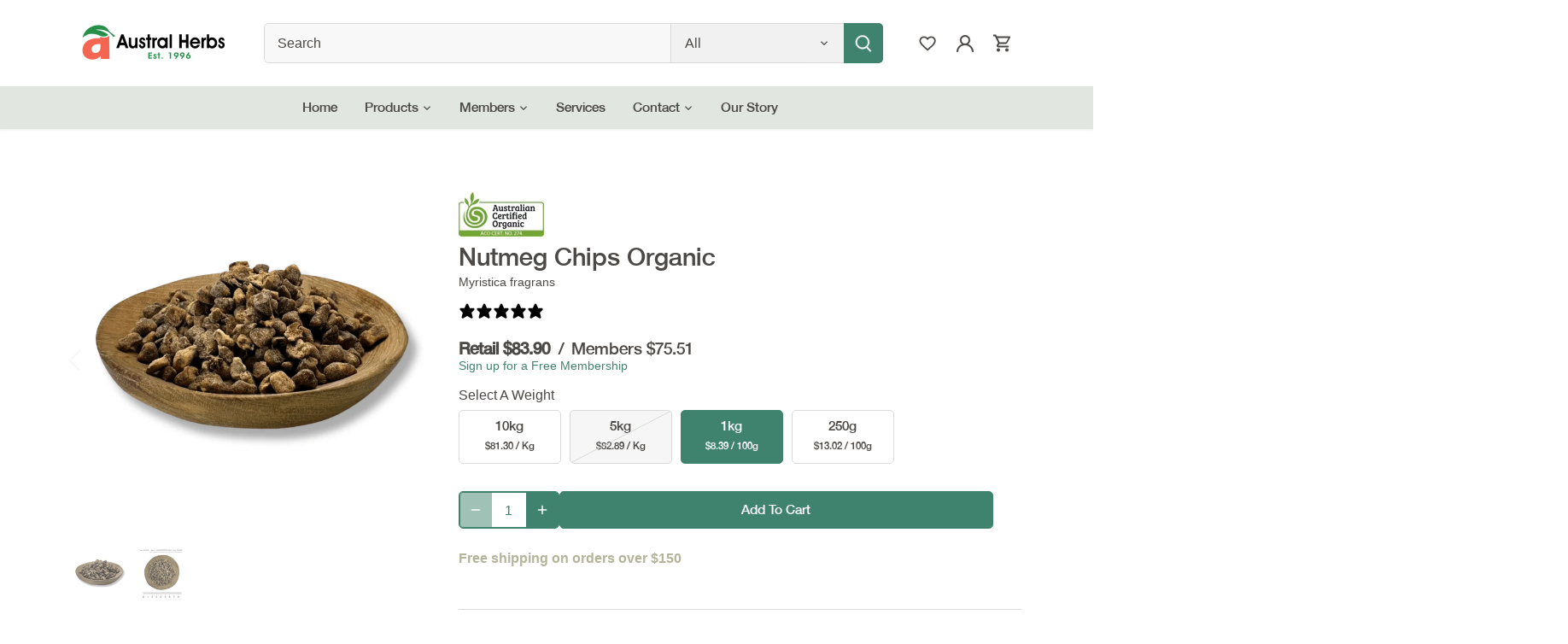

--- FILE ---
content_type: text/html; charset=utf-8
request_url: https://australherbs.com.au/products/nutmeg-chips-organic
body_size: 79919
content:
<!doctype html>
<html class="no-js" lang="en">
  <head>
    <!-- Canopy 5.1.0 -->

    <meta charset="utf-8" />
<meta name="viewport" content="width=device-width,initial-scale=1.0" />
<meta http-equiv="X-UA-Compatible" content="IE=edge"><link rel="preconnect" href="https://cdn.shopify.com" crossorigin>
<link rel="preconnect" href="https://fonts.shopify.com" crossorigin>
<link rel="preconnect" href="https://monorail-edge.shopifysvc.com">
<link rel="dns-prefetch" href="https://static.klaviyo.com">
<link rel="dns-prefetch" href="https://www.clarity.ms">
<link rel="dns-prefetch" href="https://www.googletagmanager.com"><link rel="preload" href="//australherbs.com.au/cdn/shop/t/3/assets/vendor.min.js?v=137803223016851922661700604349" as="script">
<link rel="preload" href="//australherbs.com.au/cdn/shop/t/3/assets/theme.js?v=86217610610839906871765779805" as="script"><link rel="canonical" href="https://australherbs.com.au/products/nutmeg-chips-organic"><link rel="icon" href="//australherbs.com.au/cdn/shop/files/Artboard_3_1.png?crop=center&height=48&v=1693285668&width=48" type="image/png"><meta name="description" content="Certified Organic Nutmeg Chips - A Warm, Spicy DelightUnlock the bold, aromatic essence of Certified Organic Nutmeg Chips in your creations. Made from carefully selected organic nutmeg, these chips are the ideal choice for adding a warm, spicy complexity to your recipes, whether you&#39;re crafting gourmet foods, beverages">

    <meta name="theme-color" content="#3f826d">
    <title>
      Shop Online for Nutmeg Chips Organic | Austral Herbs
      
      
      
    </title>

    <meta property="og:site_name" content="Austral Herbs">
<meta property="og:url" content="https://australherbs.com.au/products/nutmeg-chips-organic">
<meta property="og:title" content="Shop Online for Nutmeg Chips Organic | Austral Herbs">
<meta property="og:type" content="product">
<meta property="og:description" content="Certified Organic Nutmeg Chips - A Warm, Spicy DelightUnlock the bold, aromatic essence of Certified Organic Nutmeg Chips in your creations. Made from carefully selected organic nutmeg, these chips are the ideal choice for adding a warm, spicy complexity to your recipes, whether you&#39;re crafting gourmet foods, beverages"><meta property="og:image" content="http://australherbs.com.au/cdn/shop/files/PIC1_NUTM-C_ONUMFSEFOT01143WO_1200x1200.png?v=1761278877">
  <meta property="og:image:secure_url" content="https://australherbs.com.au/cdn/shop/files/PIC1_NUTM-C_ONUMFSEFOT01143WO_1200x1200.png?v=1761278877">
  <meta property="og:image:width" content="720">
  <meta property="og:image:height" content="720"><meta property="og:price:amount" content="812.99">
  <meta property="og:price:currency" content="AUD"><meta name="twitter:card" content="summary_large_image">
<meta name="twitter:title" content="Shop Online for Nutmeg Chips Organic | Austral Herbs">
<meta name="twitter:description" content="Certified Organic Nutmeg Chips - A Warm, Spicy DelightUnlock the bold, aromatic essence of Certified Organic Nutmeg Chips in your creations. Made from carefully selected organic nutmeg, these chips are the ideal choice for adding a warm, spicy complexity to your recipes, whether you&#39;re crafting gourmet foods, beverages">

<style>
      
      
      
      
      
      
      
      
      
    </style>

    <link href="//australherbs.com.au/cdn/shop/t/3/assets/styles.css?v=48537981877204375561764717811" rel="stylesheet" type="text/css" media="all" />
    <link href="//australherbs.com.au/cdn/shop/t/3/assets/custom.css?v=61912657104210510381757890779" rel="stylesheet" type="text/css" media="all" />

    <script>
        document.documentElement.className = document.documentElement.className.replace('no-js', 'js');
        window.theme = window.theme || {};
        
        theme.money_format_with_code_preference = "${{amount}}";
        
        theme.money_format = "${{amount}}";
        theme.customerIsLoggedIn = false;

        
          theme.shippingCalcMoneyFormat = "${{amount}}";
        

        theme.strings = {
          previous: "Previous",
          next: "Next",
          close: "Close",
          addressError: "Error looking up that address",
          addressNoResults: "No results for that address",
          addressQueryLimit: "You have exceeded the Google API usage limit. Consider upgrading to a \u003ca href=\"https:\/\/developers.google.com\/maps\/premium\/usage-limits\"\u003ePremium Plan\u003c\/a\u003e.",
          authError: "There was a problem authenticating your Google Maps API Key.",
          shippingCalcSubmitButton: "Calculate shipping",
          shippingCalcSubmitButtonDisabled: "Calculating...",
          infiniteScrollCollectionLoading: "Loading more items...",
          infiniteScrollCollectionFinishedMsg : "No more items",
          infiniteScrollBlogLoading: "Loading more articles...",
          infiniteScrollBlogFinishedMsg : "No more articles",
          blogsShowTags: "Show tags",
          priceNonExistent: "Unavailable",
          buttonDefault: "Add to cart",
          buttonNoStock: "Out of stock",
          buttonNoVariant: "Unavailable",
          unitPriceSeparator: " \/ ",
          onlyXLeft: "[[ quantity ]] in stock",
          productAddingToCart: "Adding",
          productAddedToCart: "Added",
          quickbuyAdded: "Added to cart",
          cartSummary: "View cart",
          cartContinue: "Continue shopping",
          colorBoxPrevious: "Previous",
          colorBoxNext: "Next",
          colorBoxClose: "Close",
          imageSlider: "Image slider",
          confirmEmptyCart: "Are you sure you want to empty your cart?",
          inYourCart: "In your cart",
          removeFromCart: "Remove from cart",
          clearAll: "Clear all",
          layout_live_search_see_all: "See all results",
          general_quick_search_pages: "Pages",
          general_quick_search_no_results: "Sorry, we couldn\u0026#39;t find any results",
          products_labels_sold_out: "Sold Out",
          products_labels_sale: "Sale",
          maximumQuantity: "You can only have [quantity] in your cart",
          fullDetails: "Full details",
          cartConfirmRemove: "Are you sure you want to remove this item?"
        };

        theme.routes = {
          root_url: '/',
          account_url: '/account',
          account_login_url: '/account/login',
          account_logout_url: '/account/logout',
          account_recover_url: '/account/recover',
          account_register_url: '/account/register',
          account_addresses_url: '/account/addresses',
          collections_url: '/collections',
          all_products_collection_url: '/collections/all',
          search_url: '/search',
          cart_url: '/cart',
          cart_add_url: '/cart/add',
          cart_change_url: '/cart/change',
          cart_clear_url: '/cart/clear'
        };

        theme.scripts = {
          masonry: "\/\/australherbs.com.au\/cdn\/shop\/t\/3\/assets\/masonry.v3.2.2.min.js?v=35330930116813290231700604348",
          jqueryInfiniteScroll: "\/\/australherbs.com.au\/cdn\/shop\/t\/3\/assets\/jquery.infinitescroll.2.1.0.min.js?v=12654699346475808781700604349",
          underscore: "\/\/cdnjs.cloudflare.com\/ajax\/libs\/underscore.js\/1.6.0\/underscore-min.js",
          shopifyCommon: "\/\/australherbs.com.au\/cdn\/shopifycloud\/storefront\/assets\/themes_support\/shopify_common-5f594365.js",
          jqueryCart: "\/\/australherbs.com.au\/cdn\/shop\/t\/3\/assets\/shipping-calculator.v1.0.min.js?v=54722302898366399871700604350"
        };

      theme.settings = {
        cartType: "drawer-dynamic",
        membershipDiscountAmount: 10,
        vipMembershipDiscountAmount: 20,
        openCartDrawerOnMob: true,
        quickBuyType: "in-page",
        superscriptDecimals: false,
        currencyCodeEnabled: false
      }

      theme.variables = {
          is_b2b_customer: false,
          is_vip_customer: false,
      }

      let variant_data = {};
      let variant_label = {};
    </script><style data-shopify>
[data-value="blue"] { --swatch-background-color:#0000FF}[data-value="red"] { --swatch-background-color:#FF0000}[data-value="black"] { --swatch-background-color:#000000}</style>

    <script src="//australherbs.com.au/cdn/shop/t/3/assets/custom.js?v=77644187905179311531764717808" defer="defer"></script><script src="//australherbs.com.au/cdn/shop/t/3/assets/fst-widget.js?v=147281213238835753821765779804" defer></script>
      <link rel="stylesheet" href="//australherbs.com.au/cdn/shop/t/3/assets/fst-widget.css?v=157216759447919445831700604350"><script>
            (function(w,d,t,r,u)
             {var f,n,i;w[u]=w[u]||[],f=function()
               {var o={ti:"97114787", enableAutoSpaTracking: true};o.q=w[u],w[u]=new UET(o),w[u].push("pageLoad")},n=d.createElement(t),n.src=r,n.async=1,n.onload=n.onreadystatechange=function()
               {var s=this.readyState;s&&s!=="loaded"&&s!=="complete"||(f(),n.onload=n.onreadystatechange=null)},i=d.getElementsByTagName(t)[0],i.parentNode.insertBefore(n,i)})
              (window,document,"script","//bat.bing.com/bat.js","uetq");

            analytics.subscribe("checkout_completed", (event) => {
        uetq = uetq || [];
        uetq.push('event','purchase',
          {
              'revenue_value': event.data.checkout.totalPrice.amount,
            'currency' : event.data.checkout.currencyCode
          });
      });

      analytics.subscribe("checkout_started", (event) => {
      window.uetq = window.uetq || [];
      window.uetq.push("event", "BeginCheckout", {"revenue_value":event.data.checkout.totalPrice.amount,"currency":"AUD"});
      });
    </script>
    <script>
      window.uetq = window.uetq || [];
      window.uetq.push("event", "", {"revenue_value":Replace_with_Variable_Revenue_Function(),"currency":"AUD"});
    </script>

    <script>
      function uet_report_conversion() {
        window.uetq = window.uetq || [];
        window.uetq.push("event", "", {"revenue_value":Replace_with_Variable_Revenue_Function(),"currency":"AUD"});
      }
    </script><script>window.performance && window.performance.mark && window.performance.mark('shopify.content_for_header.start');</script><meta name="facebook-domain-verification" content="aaeaaotxokg3x76bd3za8rxvs38928">
<meta id="shopify-digital-wallet" name="shopify-digital-wallet" content="/81834803512/digital_wallets/dialog">
<meta name="shopify-checkout-api-token" content="8d68b47eac1ba1d6eec724b66bd67079">
<meta id="in-context-paypal-metadata" data-shop-id="81834803512" data-venmo-supported="false" data-environment="production" data-locale="en_US" data-paypal-v4="true" data-currency="AUD">
<link rel="alternate" type="application/json+oembed" href="https://australherbs.com.au/products/nutmeg-chips-organic.oembed">
<script async="async" src="/checkouts/internal/preloads.js?locale=en-AU"></script>
<link rel="preconnect" href="https://shop.app" crossorigin="anonymous">
<script async="async" src="https://shop.app/checkouts/internal/preloads.js?locale=en-AU&shop_id=81834803512" crossorigin="anonymous"></script>
<script id="apple-pay-shop-capabilities" type="application/json">{"shopId":81834803512,"countryCode":"AU","currencyCode":"AUD","merchantCapabilities":["supports3DS"],"merchantId":"gid:\/\/shopify\/Shop\/81834803512","merchantName":"Austral Herbs","requiredBillingContactFields":["postalAddress","email","phone"],"requiredShippingContactFields":["postalAddress","email","phone"],"shippingType":"shipping","supportedNetworks":["visa","masterCard","amex","jcb"],"total":{"type":"pending","label":"Austral Herbs","amount":"1.00"},"shopifyPaymentsEnabled":true,"supportsSubscriptions":true}</script>
<script id="shopify-features" type="application/json">{"accessToken":"8d68b47eac1ba1d6eec724b66bd67079","betas":["rich-media-storefront-analytics"],"domain":"australherbs.com.au","predictiveSearch":true,"shopId":81834803512,"locale":"en"}</script>
<script>var Shopify = Shopify || {};
Shopify.shop = "austral-herbs-prod.myshopify.com";
Shopify.locale = "en";
Shopify.currency = {"active":"AUD","rate":"1.0"};
Shopify.country = "AU";
Shopify.theme = {"name":"austral-herbs\/master","id":158279008568,"schema_name":"Canopy","schema_version":"5.1.0","theme_store_id":null,"role":"main"};
Shopify.theme.handle = "null";
Shopify.theme.style = {"id":null,"handle":null};
Shopify.cdnHost = "australherbs.com.au/cdn";
Shopify.routes = Shopify.routes || {};
Shopify.routes.root = "/";</script>
<script type="module">!function(o){(o.Shopify=o.Shopify||{}).modules=!0}(window);</script>
<script>!function(o){function n(){var o=[];function n(){o.push(Array.prototype.slice.apply(arguments))}return n.q=o,n}var t=o.Shopify=o.Shopify||{};t.loadFeatures=n(),t.autoloadFeatures=n()}(window);</script>
<script>
  window.ShopifyPay = window.ShopifyPay || {};
  window.ShopifyPay.apiHost = "shop.app\/pay";
  window.ShopifyPay.redirectState = null;
</script>
<script id="shop-js-analytics" type="application/json">{"pageType":"product"}</script>
<script defer="defer" async type="module" src="//australherbs.com.au/cdn/shopifycloud/shop-js/modules/v2/client.init-shop-cart-sync_BT-GjEfc.en.esm.js"></script>
<script defer="defer" async type="module" src="//australherbs.com.au/cdn/shopifycloud/shop-js/modules/v2/chunk.common_D58fp_Oc.esm.js"></script>
<script defer="defer" async type="module" src="//australherbs.com.au/cdn/shopifycloud/shop-js/modules/v2/chunk.modal_xMitdFEc.esm.js"></script>
<script type="module">
  await import("//australherbs.com.au/cdn/shopifycloud/shop-js/modules/v2/client.init-shop-cart-sync_BT-GjEfc.en.esm.js");
await import("//australherbs.com.au/cdn/shopifycloud/shop-js/modules/v2/chunk.common_D58fp_Oc.esm.js");
await import("//australherbs.com.au/cdn/shopifycloud/shop-js/modules/v2/chunk.modal_xMitdFEc.esm.js");

  window.Shopify.SignInWithShop?.initShopCartSync?.({"fedCMEnabled":true,"windoidEnabled":true});

</script>
<script>
  window.Shopify = window.Shopify || {};
  if (!window.Shopify.featureAssets) window.Shopify.featureAssets = {};
  window.Shopify.featureAssets['shop-js'] = {"shop-cart-sync":["modules/v2/client.shop-cart-sync_DZOKe7Ll.en.esm.js","modules/v2/chunk.common_D58fp_Oc.esm.js","modules/v2/chunk.modal_xMitdFEc.esm.js"],"init-fed-cm":["modules/v2/client.init-fed-cm_B6oLuCjv.en.esm.js","modules/v2/chunk.common_D58fp_Oc.esm.js","modules/v2/chunk.modal_xMitdFEc.esm.js"],"shop-cash-offers":["modules/v2/client.shop-cash-offers_D2sdYoxE.en.esm.js","modules/v2/chunk.common_D58fp_Oc.esm.js","modules/v2/chunk.modal_xMitdFEc.esm.js"],"shop-login-button":["modules/v2/client.shop-login-button_QeVjl5Y3.en.esm.js","modules/v2/chunk.common_D58fp_Oc.esm.js","modules/v2/chunk.modal_xMitdFEc.esm.js"],"pay-button":["modules/v2/client.pay-button_DXTOsIq6.en.esm.js","modules/v2/chunk.common_D58fp_Oc.esm.js","modules/v2/chunk.modal_xMitdFEc.esm.js"],"shop-button":["modules/v2/client.shop-button_DQZHx9pm.en.esm.js","modules/v2/chunk.common_D58fp_Oc.esm.js","modules/v2/chunk.modal_xMitdFEc.esm.js"],"avatar":["modules/v2/client.avatar_BTnouDA3.en.esm.js"],"init-windoid":["modules/v2/client.init-windoid_CR1B-cfM.en.esm.js","modules/v2/chunk.common_D58fp_Oc.esm.js","modules/v2/chunk.modal_xMitdFEc.esm.js"],"init-shop-for-new-customer-accounts":["modules/v2/client.init-shop-for-new-customer-accounts_C_vY_xzh.en.esm.js","modules/v2/client.shop-login-button_QeVjl5Y3.en.esm.js","modules/v2/chunk.common_D58fp_Oc.esm.js","modules/v2/chunk.modal_xMitdFEc.esm.js"],"init-shop-email-lookup-coordinator":["modules/v2/client.init-shop-email-lookup-coordinator_BI7n9ZSv.en.esm.js","modules/v2/chunk.common_D58fp_Oc.esm.js","modules/v2/chunk.modal_xMitdFEc.esm.js"],"init-shop-cart-sync":["modules/v2/client.init-shop-cart-sync_BT-GjEfc.en.esm.js","modules/v2/chunk.common_D58fp_Oc.esm.js","modules/v2/chunk.modal_xMitdFEc.esm.js"],"shop-toast-manager":["modules/v2/client.shop-toast-manager_DiYdP3xc.en.esm.js","modules/v2/chunk.common_D58fp_Oc.esm.js","modules/v2/chunk.modal_xMitdFEc.esm.js"],"init-customer-accounts":["modules/v2/client.init-customer-accounts_D9ZNqS-Q.en.esm.js","modules/v2/client.shop-login-button_QeVjl5Y3.en.esm.js","modules/v2/chunk.common_D58fp_Oc.esm.js","modules/v2/chunk.modal_xMitdFEc.esm.js"],"init-customer-accounts-sign-up":["modules/v2/client.init-customer-accounts-sign-up_iGw4briv.en.esm.js","modules/v2/client.shop-login-button_QeVjl5Y3.en.esm.js","modules/v2/chunk.common_D58fp_Oc.esm.js","modules/v2/chunk.modal_xMitdFEc.esm.js"],"shop-follow-button":["modules/v2/client.shop-follow-button_CqMgW2wH.en.esm.js","modules/v2/chunk.common_D58fp_Oc.esm.js","modules/v2/chunk.modal_xMitdFEc.esm.js"],"checkout-modal":["modules/v2/client.checkout-modal_xHeaAweL.en.esm.js","modules/v2/chunk.common_D58fp_Oc.esm.js","modules/v2/chunk.modal_xMitdFEc.esm.js"],"shop-login":["modules/v2/client.shop-login_D91U-Q7h.en.esm.js","modules/v2/chunk.common_D58fp_Oc.esm.js","modules/v2/chunk.modal_xMitdFEc.esm.js"],"lead-capture":["modules/v2/client.lead-capture_BJmE1dJe.en.esm.js","modules/v2/chunk.common_D58fp_Oc.esm.js","modules/v2/chunk.modal_xMitdFEc.esm.js"],"payment-terms":["modules/v2/client.payment-terms_Ci9AEqFq.en.esm.js","modules/v2/chunk.common_D58fp_Oc.esm.js","modules/v2/chunk.modal_xMitdFEc.esm.js"]};
</script>
<script>(function() {
  var isLoaded = false;
  function asyncLoad() {
    if (isLoaded) return;
    isLoaded = true;
    var urls = ["https:\/\/config.gorgias.chat\/bundle-loader\/01HGY626W6GH81G2KM0KN6J6TX?source=shopify1click\u0026shop=austral-herbs-prod.myshopify.com","https:\/\/cdn.hextom.com\/js\/freeshippingbar.js?shop=austral-herbs-prod.myshopify.com","https:\/\/cdn.9gtb.com\/loader.js?g_cvt_id=5814fca1-dd3c-4614-8b2a-577ddfb7788b\u0026shop=austral-herbs-prod.myshopify.com","https:\/\/na.shgcdn3.com\/pixel-collector.js?shop=austral-herbs-prod.myshopify.com"];
    for (var i = 0; i < urls.length; i++) {
      var s = document.createElement('script');
      s.type = 'text/javascript';
      s.async = true;
      s.src = urls[i];
      var x = document.getElementsByTagName('script')[0];
      x.parentNode.insertBefore(s, x);
    }
  };
  if(window.attachEvent) {
    window.attachEvent('onload', asyncLoad);
  } else {
    window.addEventListener('load', asyncLoad, false);
  }
})();</script>
<script id="__st">var __st={"a":81834803512,"offset":39600,"reqid":"358e468d-551e-4c8f-81ab-8fb5737d4cae-1769268928","pageurl":"australherbs.com.au\/products\/nutmeg-chips-organic","u":"4edf79f0384d","p":"product","rtyp":"product","rid":8778569089336};</script>
<script>window.ShopifyPaypalV4VisibilityTracking = true;</script>
<script id="captcha-bootstrap">!function(){'use strict';const t='contact',e='account',n='new_comment',o=[[t,t],['blogs',n],['comments',n],[t,'customer']],c=[[e,'customer_login'],[e,'guest_login'],[e,'recover_customer_password'],[e,'create_customer']],r=t=>t.map((([t,e])=>`form[action*='/${t}']:not([data-nocaptcha='true']) input[name='form_type'][value='${e}']`)).join(','),a=t=>()=>t?[...document.querySelectorAll(t)].map((t=>t.form)):[];function s(){const t=[...o],e=r(t);return a(e)}const i='password',u='form_key',d=['recaptcha-v3-token','g-recaptcha-response','h-captcha-response',i],f=()=>{try{return window.sessionStorage}catch{return}},m='__shopify_v',_=t=>t.elements[u];function p(t,e,n=!1){try{const o=window.sessionStorage,c=JSON.parse(o.getItem(e)),{data:r}=function(t){const{data:e,action:n}=t;return t[m]||n?{data:e,action:n}:{data:t,action:n}}(c);for(const[e,n]of Object.entries(r))t.elements[e]&&(t.elements[e].value=n);n&&o.removeItem(e)}catch(o){console.error('form repopulation failed',{error:o})}}const l='form_type',E='cptcha';function T(t){t.dataset[E]=!0}const w=window,h=w.document,L='Shopify',v='ce_forms',y='captcha';let A=!1;((t,e)=>{const n=(g='f06e6c50-85a8-45c8-87d0-21a2b65856fe',I='https://cdn.shopify.com/shopifycloud/storefront-forms-hcaptcha/ce_storefront_forms_captcha_hcaptcha.v1.5.2.iife.js',D={infoText:'Protected by hCaptcha',privacyText:'Privacy',termsText:'Terms'},(t,e,n)=>{const o=w[L][v],c=o.bindForm;if(c)return c(t,g,e,D).then(n);var r;o.q.push([[t,g,e,D],n]),r=I,A||(h.body.append(Object.assign(h.createElement('script'),{id:'captcha-provider',async:!0,src:r})),A=!0)});var g,I,D;w[L]=w[L]||{},w[L][v]=w[L][v]||{},w[L][v].q=[],w[L][y]=w[L][y]||{},w[L][y].protect=function(t,e){n(t,void 0,e),T(t)},Object.freeze(w[L][y]),function(t,e,n,w,h,L){const[v,y,A,g]=function(t,e,n){const i=e?o:[],u=t?c:[],d=[...i,...u],f=r(d),m=r(i),_=r(d.filter((([t,e])=>n.includes(e))));return[a(f),a(m),a(_),s()]}(w,h,L),I=t=>{const e=t.target;return e instanceof HTMLFormElement?e:e&&e.form},D=t=>v().includes(t);t.addEventListener('submit',(t=>{const e=I(t);if(!e)return;const n=D(e)&&!e.dataset.hcaptchaBound&&!e.dataset.recaptchaBound,o=_(e),c=g().includes(e)&&(!o||!o.value);(n||c)&&t.preventDefault(),c&&!n&&(function(t){try{if(!f())return;!function(t){const e=f();if(!e)return;const n=_(t);if(!n)return;const o=n.value;o&&e.removeItem(o)}(t);const e=Array.from(Array(32),(()=>Math.random().toString(36)[2])).join('');!function(t,e){_(t)||t.append(Object.assign(document.createElement('input'),{type:'hidden',name:u})),t.elements[u].value=e}(t,e),function(t,e){const n=f();if(!n)return;const o=[...t.querySelectorAll(`input[type='${i}']`)].map((({name:t})=>t)),c=[...d,...o],r={};for(const[a,s]of new FormData(t).entries())c.includes(a)||(r[a]=s);n.setItem(e,JSON.stringify({[m]:1,action:t.action,data:r}))}(t,e)}catch(e){console.error('failed to persist form',e)}}(e),e.submit())}));const S=(t,e)=>{t&&!t.dataset[E]&&(n(t,e.some((e=>e===t))),T(t))};for(const o of['focusin','change'])t.addEventListener(o,(t=>{const e=I(t);D(e)&&S(e,y())}));const B=e.get('form_key'),M=e.get(l),P=B&&M;t.addEventListener('DOMContentLoaded',(()=>{const t=y();if(P)for(const e of t)e.elements[l].value===M&&p(e,B);[...new Set([...A(),...v().filter((t=>'true'===t.dataset.shopifyCaptcha))])].forEach((e=>S(e,t)))}))}(h,new URLSearchParams(w.location.search),n,t,e,['guest_login'])})(!1,!0)}();</script>
<script integrity="sha256-4kQ18oKyAcykRKYeNunJcIwy7WH5gtpwJnB7kiuLZ1E=" data-source-attribution="shopify.loadfeatures" defer="defer" src="//australherbs.com.au/cdn/shopifycloud/storefront/assets/storefront/load_feature-a0a9edcb.js" crossorigin="anonymous"></script>
<script crossorigin="anonymous" defer="defer" src="//australherbs.com.au/cdn/shopifycloud/storefront/assets/shopify_pay/storefront-65b4c6d7.js?v=20250812"></script>
<script data-source-attribution="shopify.dynamic_checkout.dynamic.init">var Shopify=Shopify||{};Shopify.PaymentButton=Shopify.PaymentButton||{isStorefrontPortableWallets:!0,init:function(){window.Shopify.PaymentButton.init=function(){};var t=document.createElement("script");t.src="https://australherbs.com.au/cdn/shopifycloud/portable-wallets/latest/portable-wallets.en.js",t.type="module",document.head.appendChild(t)}};
</script>
<script data-source-attribution="shopify.dynamic_checkout.buyer_consent">
  function portableWalletsHideBuyerConsent(e){var t=document.getElementById("shopify-buyer-consent"),n=document.getElementById("shopify-subscription-policy-button");t&&n&&(t.classList.add("hidden"),t.setAttribute("aria-hidden","true"),n.removeEventListener("click",e))}function portableWalletsShowBuyerConsent(e){var t=document.getElementById("shopify-buyer-consent"),n=document.getElementById("shopify-subscription-policy-button");t&&n&&(t.classList.remove("hidden"),t.removeAttribute("aria-hidden"),n.addEventListener("click",e))}window.Shopify?.PaymentButton&&(window.Shopify.PaymentButton.hideBuyerConsent=portableWalletsHideBuyerConsent,window.Shopify.PaymentButton.showBuyerConsent=portableWalletsShowBuyerConsent);
</script>
<script data-source-attribution="shopify.dynamic_checkout.cart.bootstrap">document.addEventListener("DOMContentLoaded",(function(){function t(){return document.querySelector("shopify-accelerated-checkout-cart, shopify-accelerated-checkout")}if(t())Shopify.PaymentButton.init();else{new MutationObserver((function(e,n){t()&&(Shopify.PaymentButton.init(),n.disconnect())})).observe(document.body,{childList:!0,subtree:!0})}}));
</script>
<link id="shopify-accelerated-checkout-styles" rel="stylesheet" media="screen" href="https://australherbs.com.au/cdn/shopifycloud/portable-wallets/latest/accelerated-checkout-backwards-compat.css" crossorigin="anonymous">
<style id="shopify-accelerated-checkout-cart">
        #shopify-buyer-consent {
  margin-top: 1em;
  display: inline-block;
  width: 100%;
}

#shopify-buyer-consent.hidden {
  display: none;
}

#shopify-subscription-policy-button {
  background: none;
  border: none;
  padding: 0;
  text-decoration: underline;
  font-size: inherit;
  cursor: pointer;
}

#shopify-subscription-policy-button::before {
  box-shadow: none;
}

      </style>

<script>window.performance && window.performance.mark && window.performance.mark('shopify.content_for_header.end');</script><!-- begin-boost-pfs-filter-css -->
    <link rel="preload stylesheet" href="//australherbs.com.au/cdn/shop/t/3/assets/boost-pfs-instant-search.css?v=164275944447963418191700604358" as="style"><link href="//australherbs.com.au/cdn/shop/t/3/assets/boost-pfs-custom.css?v=79579138159661985691700604358" rel="stylesheet" type="text/css" media="all" />
<style data-id="boost-pfs-style">
    .boost-pfs-filter-option-title-text {color: rgba(76,72,69,1);font-size: 16px;font-weight: 400;font-family: Helvetica Neue;}

   .boost-pfs-filter-tree-v .boost-pfs-filter-option-title-text:before {border-top-color: rgba(76,72,69,1);}
    .boost-pfs-filter-tree-v .boost-pfs-filter-option.boost-pfs-filter-option-collapsed .boost-pfs-filter-option-title-text:before {border-bottom-color: rgba(76,72,69,1);}
    .boost-pfs-filter-tree-h .boost-pfs-filter-option-title-heading:before {border-right-color: rgba(76,72,69,1);
        border-bottom-color: rgba(76,72,69,1);}

    .boost-pfs-filter-refine-by .boost-pfs-filter-option-title h3 {color: rgba(76,72,69,1);}

    .boost-pfs-filter-option-content .boost-pfs-filter-option-item-list .boost-pfs-filter-option-item button,
    .boost-pfs-filter-option-content .boost-pfs-filter-option-item-list .boost-pfs-filter-option-item .boost-pfs-filter-button,
    .boost-pfs-filter-option-range-amount input,
    .boost-pfs-filter-tree-v .boost-pfs-filter-refine-by .boost-pfs-filter-refine-by-items .refine-by-item,
    .boost-pfs-filter-refine-by-wrapper-v .boost-pfs-filter-refine-by .boost-pfs-filter-refine-by-items .refine-by-item,
    .boost-pfs-filter-refine-by .boost-pfs-filter-option-title,
    .boost-pfs-filter-refine-by .boost-pfs-filter-refine-by-items .refine-by-item>a,
    .boost-pfs-filter-refine-by>span,
    .boost-pfs-filter-clear,
    .boost-pfs-filter-clear-all{color: rgba(76,72,69,1);font-size: 16px;font-family: Helvetica Neue;}
    .boost-pfs-filter-tree-h .boost-pfs-filter-pc .boost-pfs-filter-refine-by-items .refine-by-item .boost-pfs-filter-clear .refine-by-type,
    .boost-pfs-filter-refine-by-wrapper-h .boost-pfs-filter-pc .boost-pfs-filter-refine-by-items .refine-by-item .boost-pfs-filter-clear .refine-by-type {color: rgba(76,72,69,1);}

    .boost-pfs-filter-option-multi-level-collections .boost-pfs-filter-option-multi-level-list .boost-pfs-filter-option-item .boost-pfs-filter-button-arrow .boost-pfs-arrow:before,
    .boost-pfs-filter-option-multi-level-tag .boost-pfs-filter-option-multi-level-list .boost-pfs-filter-option-item .boost-pfs-filter-button-arrow .boost-pfs-arrow:before {border-right: 1px solid rgba(76,72,69,1);
        border-bottom: 1px solid rgba(76,72,69,1);}

    .boost-pfs-filter-refine-by-wrapper-v .boost-pfs-filter-refine-by .boost-pfs-filter-refine-by-items .refine-by-item .boost-pfs-filter-clear:after,
    .boost-pfs-filter-refine-by-wrapper-v .boost-pfs-filter-refine-by .boost-pfs-filter-refine-by-items .refine-by-item .boost-pfs-filter-clear:before,
    .boost-pfs-filter-tree-v .boost-pfs-filter-refine-by .boost-pfs-filter-refine-by-items .refine-by-item .boost-pfs-filter-clear:after,
    .boost-pfs-filter-tree-v .boost-pfs-filter-refine-by .boost-pfs-filter-refine-by-items .refine-by-item .boost-pfs-filter-clear:before,
    .boost-pfs-filter-refine-by-wrapper-h .boost-pfs-filter-pc .boost-pfs-filter-refine-by-items .refine-by-item .boost-pfs-filter-clear:after,
    .boost-pfs-filter-refine-by-wrapper-h .boost-pfs-filter-pc .boost-pfs-filter-refine-by-items .refine-by-item .boost-pfs-filter-clear:before,
    .boost-pfs-filter-tree-h .boost-pfs-filter-pc .boost-pfs-filter-refine-by-items .refine-by-item .boost-pfs-filter-clear:after,
    .boost-pfs-filter-tree-h .boost-pfs-filter-pc .boost-pfs-filter-refine-by-items .refine-by-item .boost-pfs-filter-clear:before {border-top-color: rgba(76,72,69,1);}
    .boost-pfs-filter-option-range-slider .noUi-value-horizontal {color: rgba(76,72,69,1);}

    .boost-pfs-filter-tree-mobile-button button,
    .boost-pfs-filter-top-sorting-mobile button {font-size: 16px !important;font-family: Helvetica Neue !important;}
    .boost-pfs-filter-top-sorting-mobile button>span:after {}
  </style>

    <!-- end-boost-pfs-filter-css -->

    <!-- begin-boost-pfs-js -->
    <script>
  /* Declare bcSfFilterConfig variable */
  var boostPFSAppConfig = {
    api: {
      filterUrl: 'https://services.mybcapps.com/bc-sf-filter/filter',
      searchUrl: 'https://services.mybcapps.com/bc-sf-filter/search',
      suggestionUrl: 'https://services.mybcapps.com/bc-sf-filter/search/suggest',
      productsUrl: 'https://services.mybcapps.com/bc-sf-filter/search/products',
      analyticsUrl: 'https://lambda.mybcapps.com/e'
    },
    shop: {
      name: 'Austral Herbs',
      url: 'https://australherbs.com.au',
      domain: 'austral-herbs-prod.myshopify.com',
      currency: 'AUD',
      money_format: "\u0026#36;{{amount}}",
      money_format_with_currency: "\u0026#36;{{amount}} AUD"
    },
    general: {
      file_url: "//australherbs.com.au/cdn/shop/files/?v=17172",
      asset_url: "//australherbs.com.au/cdn/shop/t/3/assets/boost-pfs.js?v=17172",
      collection_id: 0,
      collection_handle: "",
      collection_product_count: 0,
      
      
      product_id: 8778569089336,
      
      theme_id: 158279008568,
      collection_tags: null,
      current_tags: null,
      default_sort_by: "",
      swatch_extension: "png",
      no_image_url: "//australherbs.com.au/cdn/shop/t/3/assets/boost-pfs-no-image.gif?v=45510820439899768411700604350",
      search_term: "",
      template: "product",currencies: ["AUD"],
      current_currency:"AUD",published_locales: {"en":true},
      current_locale:"en",
      isInitFilter:false,
      addOnVisualMerchandising: "visual-merchandising"
    },
    
    settings: {"general":{"productAndVariantAvailable":false,"availableAfterFiltering":false,"activeFilterScrollbar":true,"showFilterOptionCount":true,"showSingleOption":false,"showOutOfStockOption":false,"collapseOnPCByDefault":false,"collapseOnMobileByDefault":false,"keepToggleState":true,"showRefineBy":true,"capitalizeFilterOptionValues":true,"paginationType":"default","showLoading":false,"activeScrollToTop":true,"enableAjaxCart":true,"ajaxCartStyle":"slide","selectOptionInProductItem":false,"filterTreeVerticalStyle":"style-default","filterTreeHorizontalStyle":"style1","filterTreeMobileStyle":"style2","stickyFilterOnDesktop":false,"stickyFilterOnMobile":false,"changeMobileButtonLabel":false,"sortingAvailableFirst":true,"customSortingList":"relevance|title-ascending|best-selling|price-descending|title-descending|price-ascending","showVariantImageBasedOn":"","addCollectionToProductUrl":true,"showVariantImageBasedOnSelectedFilter":"","urlScheme":1,"isShortenUrlParam":false,"enableCollectionSearch":true},"search":{"enableSuggestion":true,"showSuggestionProductVendor":false,"showSuggestionProductPrice":true,"showSuggestionProductSalePrice":true,"showSuggestionProductSku":true,"showSuggestionProductImage":true,"enableFuzzy":true,"productAvailable":false,"suggestionBlocks":[{"type":"suggestions","label":"Popular suggestions","status":"active","number":5},{"type":"collections","label":"Collections","status":"active","number":3,"excludedValues":[]},{"type":"products","label":"Products","status":"active","number":6},{"type":"pages","label":"Blog & Pages","status":"active","number":3}],"searchBoxOnclick":{"recentSearch":{"label":"Recent searches","status":true,"number":"3"},"searchTermSuggestion":{"label":"Popular searches","status":false,"data":[],"backup":[],"type":"manually"},"productSuggestion":{"label":"Trending products","status":false,"data":[],"backup":[],"type":"manually"}},"suggestionNoResult":{"search_terms":{"label":"Check out some of these popular searches","status":false,"data":["ginger","nettle","rose","chamomile","cinnamon","rosehip","peppermint","dandelion","hibiscus","organic"],"type":"based_on_data","backup":[]},"products":{"label":"Trending products","status":false,"data":["cardamom-pods-organic","liquorice-root-organic","lions-mane-mushroom-powder-organic","vanilla-powder-organic","rooibos-organic","raspberry-leaf-organic","peppermint-leaf-organic","lemon-grass-organic","chamomile-flowers-organic","ashwaganda-powder-organic"],"type":"based_on_data","backup":[]}},"scopedSuggestions":{"applyScopedSuggestion":false},"suggestionStyle":"style2","suggestionStyle1ProductItemType":"list","suggestionStyle1ProductPosition":"none","suggestionStyle1ProductPerRow":"1","suggestionStyle2ProductItemType":"list","suggestionStyle2ProductPosition":"right","suggestionStyle2ProductPerRow":"2","suggestionStyle3ProductItemType":"list","suggestionStyle3ProductPosition":"right","suggestionStyle3ProductPerRow":"3","searchPanelBlocks":{"searchTermSuggestions":{"label":"Check out some of these popular searches","searchTermList":["ginger","nettle","rose","chamomile","cinnamon","rosehip","peppermint","dandelion","hibiscus","organic"],"backup":[],"type":"based_on_data"},"mostPopularProducts":{"label":"Trending products","productList":["cardamom-pods-organic","liquorice-root-organic","lions-mane-mushroom-powder-organic","vanilla-powder-organic","rooibos-organic","raspberry-leaf-organic","peppermint-leaf-organic","lemon-grass-organic","chamomile-flowers-organic","ashwaganda-powder-organic"],"backup":[],"type":"based_on_data"},"collections":{"excludedValues":[]}}},"backSettings":{"offSensitive":false},"actionlist":{"qvBtnBackgroundColor":"rgba(255||255||255||1)","qvBtnTextColor":"rgba(61||66||70||1)","qvBtnBorderColor":"rgba(255||255||255||1)","qvBtnHoverBackgroundColor":"rgba(61||66||70||1)","qvBtnHoverTextColor":"rgba(255||255||255||1)","qvBtnHoverBorderColor":"rgba(61||66||70||1)","atcBtnBackgroundColor":"rgba(0||0||0||1)","atcBtnTextColor":"rgba(255||255||255||1)","atcBtnBorderColor":"rgba(0||0||0||1)","atcBtnHoverBackgroundColor":"rgba(61||66||70||1)","atcBtnHoverTextColor":"rgba(255||255||255||1)","atcBtnHoverBorderColor":"rgba(61||66||70||1)","alStyle":"bc-al-style4","qvEnable":true,"atcEnable":true},"labelTranslations":{"en":{"refine":"Refine By","refineMobile":"Refine By","refineMobileCollapse":"Hide Filter","clear":"Clear","clearAll":"Clear All","viewMore":"View More","viewLess":"View Less","apply":"Apply","applyAll":"Apply All","close":"Close","back":"Back","showLimit":"Show","collectionAll":"All","under":"Under","above":"Above","ratingStar":"Star","ratingStars":"Stars","ratingUp":"& Up","showResult":"Show result","searchOptions":"Search Options","inCollectionSearch":"Search for products in this collection","loadPreviousPage":"Load Previous Page","listView":"List view","gridView":"Grid view","gridViewColumns":"Grid view {{ count }} Columns","loadMore":"Load more {{ amountProduct }} Products","loadMoreTotal":"{{ from }} - {{ to }} of {{ total }} Products","sortByOptions":{"sorting":"Sort by","relevance":"Relevance","title-ascending":"A to Z","best-selling":"Best selling","price-descending":"Price Highest to Lowest","title-descending":"Z to A","price-ascending":"Price Lowest to Highest"},"recommendation":{"cartpage-817781":"Trending now","cartpage-876670":"Just dropped","productpage-156772":"You may also like"},"search":{"generalTitle":"General Title (when no search term)","resultHeader":"Search results for \"{{ terms }}\"","resultNumber":"Showing {{ count }} results for \"{{ terms }}\"","seeAllProducts":"See all products","resultEmpty":"We are sorry! We couldn't find results for \"{{ terms }}\".\nBut don't give up – check the spelling or try less specific search terms.","resultEmptyWithSuggestion":"Sorry, nothing found for \"{{ terms }}\". Check out these items instead?","searchTotalResult":"Showing {{ count }} result","searchTotalResults":"Showing {{ count }} results","searchPanelProduct":"Products","searchPanelCollection":"Collections","searchPanelPage":"Blogs & Pages","searchTipsTitle":"Search tips","searchTipsContent":"Please double-check your spelling.\nUse more generic search terms.\nEnter fewer keywords.\nTry searching by product type, brand, model number or product feature."},"suggestion":{"viewAll":"View all {{ count }} products","didYouMean":"Did you mean: {{ terms }}","searchBoxPlaceholder":"Search","suggestQuery":"Show {{ count }} results for {{ terms }}","instantSearchSuggestionsLabel":"Popular suggestions","instantSearchCollectionsLabel":"Collections","instantSearchProductsLabel":"Products","instantSearchPagesLabel":"Blog & Pages","searchBoxOnclickRecentSearchLabel":"Recent searches","searchBoxOnclickSearchTermLabel":"Popular searches","searchBoxOnclickProductsLabel":"Trending products","noSearchResultSearchTermLabel":"Check out some of these popular searches","noSearchResultProductsLabel":"Trending products"},"error":{"noFilterResult":"Sorry, no products matched your selection","noSearchResult":"Sorry, no products matched the keyword","noProducts":"No products found in this collection","noSuggestionResult":"Sorry, nothing found for \"{{ terms }}\".","noSuggestionProducts":"Sorry, nothing found for \"{{ terms }}\"."},"action_list":{"qvBtnLabel":"Quick View","qvAddToCartBtnLabel":"Add To Cart","qvSoldOutLabel":"Sold Out","qvSaleLabel":"Sale","qvViewFullDetails":"View Full Details","qvQuantity":"Quantity","atcAvailableLabel":"Add to Cart","atcSelectOptionsLabel":"Select Options","atcSoldOutLabel":"Sold Out","atcMiniCartSubtotalLabel":"Subtotal","atcMiniCartCheckoutLabel":"Checkout","atcMiniCartShopingCartLabel":"Your Cart","atcMiniCartEmptyCartLabel":"Your Cart Is Currently Empty","atcMiniCartViewCartLabel":"View cart","atcAddingToCartBtnLabel":"Adding","atcAddedToCartBtnLabel":"Added!","atcMiniCartCountItemLabel":"item","atcMiniCartCountItemLabelPlural":"items"},"defaultTheme":{"toolbarViewAs":"View as","toolbarProduct":"Product","toolbarProducts":"Products","productItemSoldOut":"Sold out","productItemSale":"Sale","productItemFrom":"from"},"recentlyViewed":{"recentProductHeading":"Recently Viewed Products"},"mostPopular":{"popularProductsHeading":"Popular Products"}}},"label":{"inCollectionSearch":"Search for products in this collection","sortByOptions":{"relevance":"Relevance","title-ascending":"A to Z","best-selling":"Best selling","price-descending":"Price Highest to Lowest","title-descending":"Z to A","price-ascending":"Price Lowest to Highest"},"recommendation":{"cartpage-817781":"Trending now","cartpage-876670":"Just dropped","productpage-156772":"You may also like"},"search":{},"suggestion":{"instantSearchSuggestionsLabel":"Popular suggestions","instantSearchCollectionsLabel":"Collections","instantSearchProductsLabel":"Products","instantSearchPagesLabel":"Blog & Pages","searchBoxOnclickRecentSearchLabel":"Recent searches","searchBoxOnclickSearchTermLabel":"Popular searches","searchBoxOnclickProductsLabel":"Trending products","noSearchResultSearchTermLabel":"Check out some of these popular searches","noSearchResultProductsLabel":"Trending products"},"error":{},"action_list":{},"defaultTheme":{},"recentlyViewed":{},"mostPopular":{}},"searchEmptyResultMessages":{},"style":{"filterTitleTextColor":"rgba(76||72||69||1)","filterTitleFontSize":16,"filterTitleFontWeight":400,"filterTitleFontTransform":"","filterTitleFontFamily":"Helvetica Neue","filterOptionTextColor":"rgba(76||72||69||1)","filterOptionFontSize":16,"filterOptionFontFamily":"Helvetica Neue","filterMobileButtonTextColor":"","filterMobileButtonFontSize":16,"filterMobileButtonFontWeight":"","filterMobileButtonFontTransform":"","filterMobileButtonFontFamily":"Helvetica Neue","filterMobileButtonBackgroundColor":""}},
    
    swatch_settings: {
      
    },
    
    default_sort_order: {"search":"relevance","all":"best-selling"},
    
  };
  function mergeObject(obj1, obj2){
    var obj3 = {};
    for (var attr in obj1) { obj3[attr] = obj1[attr]; }
    for (var attr in obj2) { obj3[attr] = obj2[attr]; }
    return obj3;
  }
  if (typeof boostPFSConfig == 'undefined') {
    boostPFSConfig = {};
  }
  if (typeof boostPFSAppConfig != 'undefined') {
    boostPFSConfig = mergeObject(boostPFSConfig, boostPFSAppConfig);
  }
  if (typeof boostPFSThemeConfig != 'undefined') {
    boostPFSConfig = mergeObject(boostPFSConfig, boostPFSThemeConfig);
  }
</script>

<!-- Include Resources --><script defer src="//australherbs.com.au/cdn/shop/t/3/assets/boost-pfs-core-instant-search.js?v=44366549749478834391700604349"></script>
  <script defer src="//australherbs.com.au/cdn/shop/t/3/assets/boost-pfs-instant-search.js?v=2722461552255017451759884347"></script><!-- Initialize App -->
<script defer src="//australherbs.com.au/cdn/shop/t/3/assets/boost-pfs-init.js?v=12235309462820101021736996386"></script>



  <!-- Instant search no result JSON data -->
  <script type="application/json" id="boost-pfs-instant-search-products-not-found-json">
	{
		"search_terms": ["ginger","nettle","rose","chamomile","cinnamon","rosehip","peppermint","dandelion","hibiscus","organic"],
		"products": [{"id":8778549952824,"title":"Cardamom Pods Organic","handle":"cardamom-pods-organic","description":"\u003cp\u003eEnhance the quality of your food, beverage, and wellness products with our Organic Cardamom Pods. Sourced from the best organic farms, these whole cardamom pods are handpicked to ensure an authentic, aromatic flavour and exceptional quality, making them the ideal ingredient for a wide range of applications.\u003cbr\u003e\u003cbr\u003eWith a distinctively sweet, citrusy flavour, our high-quality organic cardamom pods are perfect for teas, baked goods, spice blends, and luxury beverages. Whether you're crafting specialty lattes or spiced wellness teas, these pods offer a reliable, natural flavour profile that elevates any creation.\u003cbr\u003e\u003cbr\u003eOur dried organic cardamom pods are carefully packaged to preserve their freshness and aroma, available in bulk quantities or smaller sizes to suit your needs. From whole pods to ground spice, the uses of cardamom pods are endless, providing versatile solutions for every purpose.\u003cbr\u003e\u003cbr\u003eChoose Organic Cardamom Pods to bring natural, premium flavour to your recipes and enhance every creation with exceptional taste and quality.\u003c\/p\u003e","published_at":"2023-10-17T10:04:58+11:00","created_at":"2023-10-17T10:04:58+11:00","vendor":"austral-herbs","type":"Retail","tags":["pfs:hidden:exclude"],"price":2868,"price_min":2868,"price_max":71609,"available":false,"price_varies":true,"compare_at_price":null,"compare_at_price_min":0,"compare_at_price_max":0,"compare_at_price_varies":false,"variants":[{"id":50376470692152,"title":"10kg","option1":"10kg","option2":null,"option3":null,"sku":"XCARDO10KG","requires_shipping":true,"taxable":false,"featured_image":null,"available":false,"name":"Cardamom Pods Organic - 10kg","public_title":"10kg","options":["10kg"],"price":71609,"weight":10000,"compare_at_price":null,"inventory_management":"shopify","barcode":"","requires_selling_plan":false,"selling_plan_allocations":[],"quantity_rule":{"min":1,"max":null,"increment":1}},{"id":50376470724920,"title":"5kg","option1":"5kg","option2":null,"option3":null,"sku":"XCARDO5KG","requires_shipping":true,"taxable":false,"featured_image":null,"available":false,"name":"Cardamom Pods Organic - 5kg","public_title":"5kg","options":["5kg"],"price":36507,"weight":5000,"compare_at_price":null,"inventory_management":"shopify","barcode":"","requires_selling_plan":false,"selling_plan_allocations":[],"quantity_rule":{"min":1,"max":null,"increment":1}},{"id":47414776201528,"title":"1kg","option1":"1kg","option2":null,"option3":null,"sku":"XCARDO1000","requires_shipping":true,"taxable":false,"featured_image":null,"available":false,"name":"Cardamom Pods Organic - 1kg","public_title":"1kg","options":["1kg"],"price":7390,"weight":1000,"compare_at_price":null,"inventory_management":"shopify","barcode":"","requires_selling_plan":false,"selling_plan_allocations":[],"quantity_rule":{"min":1,"max":null,"increment":1}},{"id":47416762106168,"title":"500g","option1":"500g","option2":null,"option3":null,"sku":"XCARDO500","requires_shipping":true,"taxable":false,"featured_image":null,"available":false,"name":"Cardamom Pods Organic - 500g","public_title":"500g","options":["500g"],"price":4249,"weight":500,"compare_at_price":null,"inventory_management":"shopify","barcode":null,"requires_selling_plan":false,"selling_plan_allocations":[],"quantity_rule":{"min":1,"max":null,"increment":1}},{"id":47416762138936,"title":"250g","option1":"250g","option2":null,"option3":null,"sku":"XCARDO250","requires_shipping":true,"taxable":false,"featured_image":null,"available":false,"name":"Cardamom Pods Organic - 250g","public_title":"250g","options":["250g"],"price":2868,"weight":250,"compare_at_price":null,"inventory_management":"shopify","barcode":"","requires_selling_plan":false,"selling_plan_allocations":[],"quantity_rule":{"min":1,"max":null,"increment":1}}],"images":["\/\/australherbs.com.au\/cdn\/shop\/files\/PIC1_CARDO_OELFRWO666CZ.png?v=1761279083","\/\/australherbs.com.au\/cdn\/shop\/files\/PIC2_CARDO_OELFRWO666CZ.png?v=1761279083"],"featured_image":"\/\/australherbs.com.au\/cdn\/shop\/files\/PIC1_CARDO_OELFRWO666CZ.png?v=1761279083","options":["Select A Weight"],"media":[{"alt":null,"id":43266212921656,"position":1,"preview_image":{"aspect_ratio":1.0,"height":720,"width":720,"src":"\/\/australherbs.com.au\/cdn\/shop\/files\/PIC1_CARDO_OELFRWO666CZ.png?v=1761279083"},"aspect_ratio":1.0,"height":720,"media_type":"image","src":"\/\/australherbs.com.au\/cdn\/shop\/files\/PIC1_CARDO_OELFRWO666CZ.png?v=1761279083","width":720},{"alt":null,"id":43266212954424,"position":2,"preview_image":{"aspect_ratio":1.0,"height":720,"width":720,"src":"\/\/australherbs.com.au\/cdn\/shop\/files\/PIC2_CARDO_OELFRWO666CZ.png?v=1761279083"},"aspect_ratio":1.0,"height":720,"media_type":"image","src":"\/\/australherbs.com.au\/cdn\/shop\/files\/PIC2_CARDO_OELFRWO666CZ.png?v=1761279083","width":720}],"requires_selling_plan":false,"selling_plan_groups":[],"content":"\u003cp\u003eEnhance the quality of your food, beverage, and wellness products with our Organic Cardamom Pods. Sourced from the best organic farms, these whole cardamom pods are handpicked to ensure an authentic, aromatic flavour and exceptional quality, making them the ideal ingredient for a wide range of applications.\u003cbr\u003e\u003cbr\u003eWith a distinctively sweet, citrusy flavour, our high-quality organic cardamom pods are perfect for teas, baked goods, spice blends, and luxury beverages. Whether you're crafting specialty lattes or spiced wellness teas, these pods offer a reliable, natural flavour profile that elevates any creation.\u003cbr\u003e\u003cbr\u003eOur dried organic cardamom pods are carefully packaged to preserve their freshness and aroma, available in bulk quantities or smaller sizes to suit your needs. From whole pods to ground spice, the uses of cardamom pods are endless, providing versatile solutions for every purpose.\u003cbr\u003e\u003cbr\u003eChoose Organic Cardamom Pods to bring natural, premium flavour to your recipes and enhance every creation with exceptional taste and quality.\u003c\/p\u003e"},{"id":8778564698424,"title":"Liquorice Root Organic","handle":"liquorice-root-organic","description":"\u003cp\u003eDiscover the sweet, soothing benefits of Certified Organic Liquorice Root - a time-honoured herb prized for its natural sweetness and supportive properties. Known for its earthy, slightly sweet flavour, organic liquorice root has been used for centuries in both traditional medicine and culinary applications. Whether you're brewing a comforting tea or creating your own herbal blends, this root brings a unique, rich taste that's both delicious and therapeutic.\u003cbr\u003e\u003cbr\u003eOur Certified Organic Liquorice Root is carefully harvested from organic farms, ensuring it's free from pesticides and chemicals. The root is sustainably sourced, preserving its natural potency and ensuring you get a product that's as pure as it is effective. Rich in antioxidants and anti-inflammatory compounds, liquorice root is often used to support digestive health, soothe the throat, and balance blood sugar levels. It's also known to promote respiratory wellness and support the immune system.\u003cbr\u003e\u003cbr\u003eLiquorice root can be enjoyed as a tea, chewed directly, or added to herbal tinctures and syrups. Its natural sweetness makes it a great alternative to sugar in many recipes, offering both flavour and health benefits in every serving.\u003cbr\u003e\u003cbr\u003eAdd Certified Organic Liquorice Root to your wellness routine today and embrace the many benefits this powerful herb has to offer - naturally, and organically.\u003c\/p\u003e","published_at":"2023-10-17T10:14:35+11:00","created_at":"2023-10-17T10:14:35+11:00","vendor":"austral-herbs","type":"Retail","tags":["industry-culinary","industry-tea","pfs:hidden:exclude","PREORDER"],"price":1324,"price_min":1324,"price_max":32395,"available":true,"price_varies":true,"compare_at_price":null,"compare_at_price_min":0,"compare_at_price_max":0,"compare_at_price_varies":false,"variants":[{"id":50365197943096,"title":"10kg","option1":"10kg","option2":null,"option3":null,"sku":"XLIQO10KG","requires_shipping":true,"taxable":false,"featured_image":null,"available":true,"name":"Liquorice Root Organic - 10kg","public_title":"10kg","options":["10kg"],"price":32395,"weight":10000,"compare_at_price":null,"inventory_management":"shopify","barcode":"","requires_selling_plan":false,"selling_plan_allocations":[],"quantity_rule":{"min":1,"max":null,"increment":1}},{"id":50365197975864,"title":"5kg","option1":"5kg","option2":null,"option3":null,"sku":"XLIQO5KG","requires_shipping":true,"taxable":false,"featured_image":null,"available":true,"name":"Liquorice Root Organic - 5kg","public_title":"5kg","options":["5kg"],"price":16683,"weight":5000,"compare_at_price":null,"inventory_management":"shopify","barcode":"","requires_selling_plan":false,"selling_plan_allocations":[],"quantity_rule":{"min":1,"max":null,"increment":1}},{"id":47414765257016,"title":"1kg","option1":"1kg","option2":null,"option3":null,"sku":"XLIQO1000","requires_shipping":true,"taxable":false,"featured_image":null,"available":true,"name":"Liquorice Root Organic - 1kg","public_title":"1kg","options":["1kg"],"price":3410,"weight":1000,"compare_at_price":null,"inventory_management":"shopify","barcode":"","requires_selling_plan":false,"selling_plan_allocations":[],"quantity_rule":{"min":1,"max":null,"increment":1}},{"id":47416738185528,"title":"500g","option1":"500g","option2":null,"option3":null,"sku":"XLIQO500","requires_shipping":true,"taxable":false,"featured_image":null,"available":true,"name":"Liquorice Root Organic - 500g","public_title":"500g","options":["500g"],"price":1961,"weight":500,"compare_at_price":null,"inventory_management":"shopify","barcode":"","requires_selling_plan":false,"selling_plan_allocations":[],"quantity_rule":{"min":1,"max":null,"increment":1}},{"id":47416738218296,"title":"250g","option1":"250g","option2":null,"option3":null,"sku":"XLIQO250","requires_shipping":true,"taxable":false,"featured_image":null,"available":true,"name":"Liquorice Root Organic - 250g","public_title":"250g","options":["250g"],"price":1324,"weight":250,"compare_at_price":null,"inventory_management":"shopify","barcode":"","requires_selling_plan":false,"selling_plan_allocations":[],"quantity_rule":{"min":1,"max":null,"increment":1}}],"images":["\/\/australherbs.com.au\/cdn\/shop\/files\/PIC1_LIQO-INDIA_OLIGGROX01343CO.png?v=1764109565","\/\/australherbs.com.au\/cdn\/shop\/files\/PIC2_LIQO-INDIA_OLIGGROX01343CO.png?v=1764109565"],"featured_image":"\/\/australherbs.com.au\/cdn\/shop\/files\/PIC1_LIQO-INDIA_OLIGGROX01343CO.png?v=1764109565","options":["Select A Weight"],"media":[{"alt":null,"id":44996951605560,"position":1,"preview_image":{"aspect_ratio":1.0,"height":720,"width":720,"src":"\/\/australherbs.com.au\/cdn\/shop\/files\/PIC1_LIQO-INDIA_OLIGGROX01343CO.png?v=1764109565"},"aspect_ratio":1.0,"height":720,"media_type":"image","src":"\/\/australherbs.com.au\/cdn\/shop\/files\/PIC1_LIQO-INDIA_OLIGGROX01343CO.png?v=1764109565","width":720},{"alt":null,"id":44996951638328,"position":2,"preview_image":{"aspect_ratio":1.0,"height":720,"width":720,"src":"\/\/australherbs.com.au\/cdn\/shop\/files\/PIC2_LIQO-INDIA_OLIGGROX01343CO.png?v=1764109565"},"aspect_ratio":1.0,"height":720,"media_type":"image","src":"\/\/australherbs.com.au\/cdn\/shop\/files\/PIC2_LIQO-INDIA_OLIGGROX01343CO.png?v=1764109565","width":720}],"requires_selling_plan":false,"selling_plan_groups":[],"content":"\u003cp\u003eDiscover the sweet, soothing benefits of Certified Organic Liquorice Root - a time-honoured herb prized for its natural sweetness and supportive properties. Known for its earthy, slightly sweet flavour, organic liquorice root has been used for centuries in both traditional medicine and culinary applications. Whether you're brewing a comforting tea or creating your own herbal blends, this root brings a unique, rich taste that's both delicious and therapeutic.\u003cbr\u003e\u003cbr\u003eOur Certified Organic Liquorice Root is carefully harvested from organic farms, ensuring it's free from pesticides and chemicals. The root is sustainably sourced, preserving its natural potency and ensuring you get a product that's as pure as it is effective. Rich in antioxidants and anti-inflammatory compounds, liquorice root is often used to support digestive health, soothe the throat, and balance blood sugar levels. It's also known to promote respiratory wellness and support the immune system.\u003cbr\u003e\u003cbr\u003eLiquorice root can be enjoyed as a tea, chewed directly, or added to herbal tinctures and syrups. Its natural sweetness makes it a great alternative to sugar in many recipes, offering both flavour and health benefits in every serving.\u003cbr\u003e\u003cbr\u003eAdd Certified Organic Liquorice Root to your wellness routine today and embrace the many benefits this powerful herb has to offer - naturally, and organically.\u003c\/p\u003e"},{"id":8778586587448,"title":"Lions Mane Mushroom Powder Organic","handle":"lions-mane-mushroom-powder-organic","description":"\u003cp data-start=\"103\" data-end=\"397\"\u003eOur Certified Organic Lion's Mane Mushroom Powder is made\u003cstrong data-start=\"161\" data-end=\"199\"\u003e \u003c\/strong\u003efrom the fruiting body of the Lion's Mane mushroom. Known for its distinctive appearance and naturally occurring nutrients, this organic powder is a versatile ingredient suitable for a wide range of product applications.\u003c\/p\u003e\n\u003cp data-start=\"399\" data-end=\"609\"\u003eLion's Mane powder is valued for its long traditional use and is commonly included in wellness-focused formulations. Its mild, earthy flavour makes it easy to incorporate into different blends and preparations.\u003c\/p\u003e\n\u003cp data-start=\"611\" data-end=\"777\"\u003eWhether you're adding it to a product range or using it as part of your own formulations, this organic mushroom powder offers a high-quality, clean ingredient option.\u003c\/p\u003e\n\u003cp data-start=\"779\" data-end=\"1099\"\u003eThis product does not contain any anti-caking agents in order to maintain a pure and natural formulation. As a result, clumping may occur due to moisture absorption. This is a normal and unavoidable characteristic of natural powders and does not affect quality or efficacy. Any clumps can be easily broken up before use.\u003c\/p\u003e","published_at":"2023-10-17T10:28:52+11:00","created_at":"2023-10-17T10:28:52+11:00","vendor":"austral-herbs","type":"Retail","tags":["Back in stock","industry-beverage-manufacturing","industry-culinary","industry-tea"],"price":2798,"price_min":2798,"price_max":68495,"available":true,"price_varies":true,"compare_at_price":null,"compare_at_price_min":0,"compare_at_price_max":0,"compare_at_price_varies":false,"variants":[{"id":50364902474040,"title":"10kg","option1":"10kg","option2":null,"option3":null,"sku":"XLIONP10KG","requires_shipping":true,"taxable":false,"featured_image":null,"available":true,"name":"Lions Mane Mushroom Powder Organic - 10kg","public_title":"10kg","options":["10kg"],"price":68495,"weight":10000,"compare_at_price":null,"inventory_management":"shopify","barcode":"","requires_selling_plan":false,"selling_plan_allocations":[],"quantity_rule":{"min":1,"max":null,"increment":1}},{"id":50364902506808,"title":"5kg","option1":"5kg","option2":null,"option3":null,"sku":"XLIONP5KG","requires_shipping":true,"taxable":false,"featured_image":null,"available":true,"name":"Lions Mane Mushroom Powder Organic - 5kg","public_title":"5kg","options":["5kg"],"price":35275,"weight":5000,"compare_at_price":null,"inventory_management":"shopify","barcode":"","requires_selling_plan":false,"selling_plan_allocations":[],"quantity_rule":{"min":1,"max":null,"increment":1}},{"id":47414752837944,"title":"1kg","option1":"1kg","option2":null,"option3":null,"sku":"XLIONP1000","requires_shipping":true,"taxable":false,"featured_image":null,"available":true,"name":"Lions Mane Mushroom Powder Organic - 1kg","public_title":"1kg","options":["1kg"],"price":7210,"weight":1000,"compare_at_price":null,"inventory_management":"shopify","barcode":"","requires_selling_plan":false,"selling_plan_allocations":[],"quantity_rule":{"min":1,"max":null,"increment":1}},{"id":47416711086392,"title":"250g","option1":"250g","option2":null,"option3":null,"sku":"XLIONP250","requires_shipping":true,"taxable":false,"featured_image":null,"available":true,"name":"Lions Mane Mushroom Powder Organic - 250g","public_title":"250g","options":["250g"],"price":2798,"weight":250,"compare_at_price":null,"inventory_management":"shopify","barcode":"","requires_selling_plan":false,"selling_plan_allocations":[],"quantity_rule":{"min":1,"max":null,"increment":1}}],"images":["\/\/australherbs.com.au\/cdn\/shop\/files\/PIC1_LION-P_OLIHEMUPOW01359TJ.png?v=1767920947","\/\/australherbs.com.au\/cdn\/shop\/files\/PIC2_LION-P_OLIHEMUPOW01359TJ_572c7196-4f1b-4063-8659-aa4b4255daca.png?v=1768335810"],"featured_image":"\/\/australherbs.com.au\/cdn\/shop\/files\/PIC1_LION-P_OLIHEMUPOW01359TJ.png?v=1767920947","options":["Select A Weight"],"media":[{"alt":null,"id":45634898788664,"position":1,"preview_image":{"aspect_ratio":1.0,"height":720,"width":720,"src":"\/\/australherbs.com.au\/cdn\/shop\/files\/PIC1_LION-P_OLIHEMUPOW01359TJ.png?v=1767920947"},"aspect_ratio":1.0,"height":720,"media_type":"image","src":"\/\/australherbs.com.au\/cdn\/shop\/files\/PIC1_LION-P_OLIHEMUPOW01359TJ.png?v=1767920947","width":720},{"alt":null,"id":45691959968056,"position":2,"preview_image":{"aspect_ratio":1.0,"height":720,"width":720,"src":"\/\/australherbs.com.au\/cdn\/shop\/files\/PIC2_LION-P_OLIHEMUPOW01359TJ_572c7196-4f1b-4063-8659-aa4b4255daca.png?v=1768335810"},"aspect_ratio":1.0,"height":720,"media_type":"image","src":"\/\/australherbs.com.au\/cdn\/shop\/files\/PIC2_LION-P_OLIHEMUPOW01359TJ_572c7196-4f1b-4063-8659-aa4b4255daca.png?v=1768335810","width":720}],"requires_selling_plan":false,"selling_plan_groups":[],"content":"\u003cp data-start=\"103\" data-end=\"397\"\u003eOur Certified Organic Lion's Mane Mushroom Powder is made\u003cstrong data-start=\"161\" data-end=\"199\"\u003e \u003c\/strong\u003efrom the fruiting body of the Lion's Mane mushroom. Known for its distinctive appearance and naturally occurring nutrients, this organic powder is a versatile ingredient suitable for a wide range of product applications.\u003c\/p\u003e\n\u003cp data-start=\"399\" data-end=\"609\"\u003eLion's Mane powder is valued for its long traditional use and is commonly included in wellness-focused formulations. Its mild, earthy flavour makes it easy to incorporate into different blends and preparations.\u003c\/p\u003e\n\u003cp data-start=\"611\" data-end=\"777\"\u003eWhether you're adding it to a product range or using it as part of your own formulations, this organic mushroom powder offers a high-quality, clean ingredient option.\u003c\/p\u003e\n\u003cp data-start=\"779\" data-end=\"1099\"\u003eThis product does not contain any anti-caking agents in order to maintain a pure and natural formulation. As a result, clumping may occur due to moisture absorption. This is a normal and unavoidable characteristic of natural powders and does not affect quality or efficacy. Any clumps can be easily broken up before use.\u003c\/p\u003e"},{"id":8778580033848,"title":"Vanilla Powder Organic","handle":"vanilla-powder-organic","description":"\u003cp\u003eOur organic vanilla powder offers a superior choice for manufacturing professionals seeking a consistent and natural ingredient. Crafted from carefully selected vanilla beans, this fine vanilla powder delivers rich, authentic flavor without the need for added liquids, making it ideal for a wide range of food, beverage, and wellness product formulations.\u003c\/p\u003e\n\u003cp\u003eThis finely milled vanilla powder is prized for its ease of use, blending seamlessly into dry mixes, baked goods, dairy products, and beverages. Its natural sweetness and warm, creamy notes provide a balanced and aromatic vanilla taste that enhances recipes while maintaining a clean label appeal.\u003c\/p\u003e\n\u003cp\u003eHistorically, vanilla has been treasured for centuries, originating from the Totonac people of Mexico and later popularized globally in culinary and aromatic applications. Today, organic vanilla powder continues to be valued for its versatility and premium quality, making it a staple in high-end product development.\u003c\/p\u003e\n\u003cp\u003eManufacturiers and individuals alike will appreciate the consistent particle size and natural origin of this premium quality vanilla, ensuring reliability and superior sensory results in every batch.\u003c\/p\u003e\n\u003cp\u003eThis product does not contain any anti-caking agents in order to maintain a pure and natural formulation. As a result, clumping may occur due to moisture absorption. This is a normal and unavoidable characteristic of natural powders and does not affect quality or efficacy. Any clumps can be easily broken up before use.\u003c\/p\u003e","published_at":"2023-10-17T10:24:45+11:00","created_at":"2023-10-17T10:24:45+11:00","vendor":"austral-herbs","type":"Retail","tags":["industry-beverage-manufacturing","industry-creative","industry-culinary","industry-food-manufacturing"],"price":16205,"price_min":16205,"price_max":495805,"available":true,"price_varies":true,"compare_at_price":null,"compare_at_price_min":0,"compare_at_price_max":0,"compare_at_price_varies":false,"variants":[{"id":50394569343288,"title":"10kg","option1":"10kg","option2":null,"option3":null,"sku":"XVANIP10KG","requires_shipping":true,"taxable":false,"featured_image":null,"available":false,"name":"Vanilla Powder Organic - 10kg","public_title":"10kg","options":["10kg"],"price":495805,"weight":10000,"compare_at_price":null,"inventory_management":"shopify","barcode":"","requires_selling_plan":false,"selling_plan_allocations":[],"quantity_rule":{"min":1,"max":null,"increment":1}},{"id":50394569376056,"title":"5kg","option1":"5kg","option2":null,"option3":null,"sku":"XVANIP5KG","requires_shipping":true,"taxable":false,"featured_image":null,"available":true,"name":"Vanilla Powder Organic - 5kg","public_title":"5kg","options":["5kg"],"price":255340,"weight":5000,"compare_at_price":null,"inventory_management":"shopify","barcode":"","requires_selling_plan":false,"selling_plan_allocations":[],"quantity_rule":{"min":1,"max":null,"increment":1}},{"id":47416717771064,"title":"1kg","option1":"1kg","option2":null,"option3":null,"sku":"XVANPO1000","requires_shipping":true,"taxable":false,"featured_image":null,"available":true,"name":"Vanilla Powder Organic - 1kg","public_title":"1kg","options":["1kg"],"price":52190,"weight":1000,"compare_at_price":null,"inventory_management":"shopify","barcode":null,"requires_selling_plan":false,"selling_plan_allocations":[],"quantity_rule":{"min":1,"max":null,"increment":1}},{"id":47416717803832,"title":"250g","option1":"250g","option2":null,"option3":null,"sku":"XVANPO250","requires_shipping":true,"taxable":false,"featured_image":null,"available":true,"name":"Vanilla Powder Organic - 250g","public_title":"250g","options":["250g"],"price":20256,"weight":250,"compare_at_price":null,"inventory_management":"shopify","barcode":null,"requires_selling_plan":false,"selling_plan_allocations":[],"quantity_rule":{"min":1,"max":null,"increment":1}},{"id":47414756475192,"title":"100g","option1":"100g","option2":null,"option3":null,"sku":"XVANPO100","requires_shipping":true,"taxable":false,"featured_image":null,"available":true,"name":"Vanilla Powder Organic - 100g","public_title":"100g","options":["100g"],"price":16205,"weight":100,"compare_at_price":null,"inventory_management":"shopify","barcode":"","requires_selling_plan":false,"selling_plan_allocations":[],"quantity_rule":{"min":1,"max":null,"increment":1}}],"images":["\/\/australherbs.com.au\/cdn\/shop\/files\/PIC1_VANI-P_OVPFRP0556CZ.png?v=1761278700","\/\/australherbs.com.au\/cdn\/shop\/files\/PIC2_VANI-P_OVPFRP0556CZ.png?v=1761278700"],"featured_image":"\/\/australherbs.com.au\/cdn\/shop\/files\/PIC1_VANI-P_OVPFRP0556CZ.png?v=1761278700","options":["Select A Weight"],"media":[{"alt":null,"id":44061632823608,"position":1,"preview_image":{"aspect_ratio":1.0,"height":720,"width":720,"src":"\/\/australherbs.com.au\/cdn\/shop\/files\/PIC1_VANI-P_OVPFRP0556CZ.png?v=1761278700"},"aspect_ratio":1.0,"height":720,"media_type":"image","src":"\/\/australherbs.com.au\/cdn\/shop\/files\/PIC1_VANI-P_OVPFRP0556CZ.png?v=1761278700","width":720},{"alt":null,"id":44061632856376,"position":2,"preview_image":{"aspect_ratio":1.0,"height":720,"width":720,"src":"\/\/australherbs.com.au\/cdn\/shop\/files\/PIC2_VANI-P_OVPFRP0556CZ.png?v=1761278700"},"aspect_ratio":1.0,"height":720,"media_type":"image","src":"\/\/australherbs.com.au\/cdn\/shop\/files\/PIC2_VANI-P_OVPFRP0556CZ.png?v=1761278700","width":720}],"requires_selling_plan":false,"selling_plan_groups":[],"content":"\u003cp\u003eOur organic vanilla powder offers a superior choice for manufacturing professionals seeking a consistent and natural ingredient. Crafted from carefully selected vanilla beans, this fine vanilla powder delivers rich, authentic flavor without the need for added liquids, making it ideal for a wide range of food, beverage, and wellness product formulations.\u003c\/p\u003e\n\u003cp\u003eThis finely milled vanilla powder is prized for its ease of use, blending seamlessly into dry mixes, baked goods, dairy products, and beverages. Its natural sweetness and warm, creamy notes provide a balanced and aromatic vanilla taste that enhances recipes while maintaining a clean label appeal.\u003c\/p\u003e\n\u003cp\u003eHistorically, vanilla has been treasured for centuries, originating from the Totonac people of Mexico and later popularized globally in culinary and aromatic applications. Today, organic vanilla powder continues to be valued for its versatility and premium quality, making it a staple in high-end product development.\u003c\/p\u003e\n\u003cp\u003eManufacturiers and individuals alike will appreciate the consistent particle size and natural origin of this premium quality vanilla, ensuring reliability and superior sensory results in every batch.\u003c\/p\u003e\n\u003cp\u003eThis product does not contain any anti-caking agents in order to maintain a pure and natural formulation. As a result, clumping may occur due to moisture absorption. This is a normal and unavoidable characteristic of natural powders and does not affect quality or efficacy. Any clumps can be easily broken up before use.\u003c\/p\u003e"},{"id":8778573644088,"title":"Rooibos Organic","handle":"rooibos-organic","description":"\u003cp\u003eOur organic rooibos offers a naturally sweet, smooth, and slightly nutty flavor-ideal for a wide range of culinary and wellness applications. This premium quality rooibos is 100% organic and non-GMO, cultivated without synthetic pesticides or additives, making it an exceptional base ingredient for manufacturers prioritizing clean-label formulations.\u003c\/p\u003e\n\u003cp\u003eOur natural rooibos is caffeine-free and rich in flavor, making it suitable for beverages such as herbal teas, iced infusions, kombuchas, and functional drinks. In food production, it enhances baked goods, confectionery, sauces, and spice blends with a warm, earthy complexity. Its mild taste profile complements both sweet and savory formulations, providing flexibility across product lines.\u003c\/p\u003e\n\u003cp\u003eHistorically, rooibos has been used for centuries by the Khoisan people for its unique taste and natural properties. Today, it continues to be a sought-after ingredient in the wellness and specialty food industries.\u003c\/p\u003e\n\u003cp\u003eOur organic rooibos meets the stringent quality standards required by global manufacturers. Partner with us for a consistent, premium quality rooibos supply that supports both your product integrity and sustainability goals.\u003c\/p\u003e","published_at":"2023-10-17T10:20:33+11:00","created_at":"2023-10-17T10:20:33+11:00","vendor":"austral-herbs","type":"Retail","tags":["industry-beverage-manufacturing","industry-food-manufacturing","industry-tea"],"price":1490,"price_min":1490,"price_max":36480,"available":true,"price_varies":true,"compare_at_price":null,"compare_at_price_min":0,"compare_at_price_max":0,"compare_at_price_varies":false,"variants":[{"id":50211552067896,"title":"10kg","option1":"10kg","option2":null,"option3":null,"sku":"XROOI10KG","requires_shipping":true,"taxable":false,"featured_image":null,"available":true,"name":"Rooibos Organic - 10kg","public_title":"10kg","options":["10kg"],"price":36480,"weight":10000,"compare_at_price":null,"inventory_management":"shopify","barcode":"","requires_selling_plan":false,"selling_plan_allocations":[],"quantity_rule":{"min":1,"max":null,"increment":1}},{"id":50211552100664,"title":"5kg","option1":"5kg","option2":null,"option3":null,"sku":"XROOI5KG","requires_shipping":true,"taxable":false,"featured_image":null,"available":true,"name":"Rooibos Organic - 5kg","public_title":"5kg","options":["5kg"],"price":18787,"weight":5000,"compare_at_price":null,"inventory_management":"shopify","barcode":"","requires_selling_plan":false,"selling_plan_allocations":[],"quantity_rule":{"min":1,"max":null,"increment":1}},{"id":47416724554040,"title":"1kg","option1":"1kg","option2":null,"option3":null,"sku":"XROO1000","requires_shipping":true,"taxable":false,"featured_image":null,"available":true,"name":"Rooibos Organic - 1kg","public_title":"1kg","options":["1kg"],"price":3840,"weight":1000,"compare_at_price":null,"inventory_management":"shopify","barcode":null,"requires_selling_plan":false,"selling_plan_allocations":[],"quantity_rule":{"min":1,"max":null,"increment":1}},{"id":47416724586808,"title":"500g","option1":"500g","option2":null,"option3":null,"sku":"XROO500","requires_shipping":true,"taxable":false,"featured_image":null,"available":true,"name":"Rooibos Organic - 500g","public_title":"500g","options":["500g"],"price":2208,"weight":500,"compare_at_price":null,"inventory_management":"shopify","barcode":null,"requires_selling_plan":false,"selling_plan_allocations":[],"quantity_rule":{"min":1,"max":null,"increment":1}},{"id":47416724619576,"title":"250g","option1":"250g","option2":null,"option3":null,"sku":"XROO250","requires_shipping":true,"taxable":false,"featured_image":null,"available":true,"name":"Rooibos Organic - 250g","public_title":"250g","options":["250g"],"price":1490,"weight":250,"compare_at_price":null,"inventory_management":"shopify","barcode":null,"requires_selling_plan":false,"selling_plan_allocations":[],"quantity_rule":{"min":1,"max":null,"increment":1}}],"images":["\/\/australherbs.com.au\/cdn\/shop\/files\/PIC1_ROOI_OALLES0903CZ.png?v=1763695499","\/\/australherbs.com.au\/cdn\/shop\/files\/PIC2_ROOI_OALLES0903CZ.png?v=1763695499"],"featured_image":"\/\/australherbs.com.au\/cdn\/shop\/files\/PIC1_ROOI_OALLES0903CZ.png?v=1763695499","options":["Select A Weight"],"media":[{"alt":null,"id":44893104144696,"position":1,"preview_image":{"aspect_ratio":1.0,"height":720,"width":720,"src":"\/\/australherbs.com.au\/cdn\/shop\/files\/PIC1_ROOI_OALLES0903CZ.png?v=1763695499"},"aspect_ratio":1.0,"height":720,"media_type":"image","src":"\/\/australherbs.com.au\/cdn\/shop\/files\/PIC1_ROOI_OALLES0903CZ.png?v=1763695499","width":720},{"alt":null,"id":44893104177464,"position":2,"preview_image":{"aspect_ratio":1.0,"height":720,"width":720,"src":"\/\/australherbs.com.au\/cdn\/shop\/files\/PIC2_ROOI_OALLES0903CZ.png?v=1763695499"},"aspect_ratio":1.0,"height":720,"media_type":"image","src":"\/\/australherbs.com.au\/cdn\/shop\/files\/PIC2_ROOI_OALLES0903CZ.png?v=1763695499","width":720}],"requires_selling_plan":false,"selling_plan_groups":[],"content":"\u003cp\u003eOur organic rooibos offers a naturally sweet, smooth, and slightly nutty flavor-ideal for a wide range of culinary and wellness applications. This premium quality rooibos is 100% organic and non-GMO, cultivated without synthetic pesticides or additives, making it an exceptional base ingredient for manufacturers prioritizing clean-label formulations.\u003c\/p\u003e\n\u003cp\u003eOur natural rooibos is caffeine-free and rich in flavor, making it suitable for beverages such as herbal teas, iced infusions, kombuchas, and functional drinks. In food production, it enhances baked goods, confectionery, sauces, and spice blends with a warm, earthy complexity. Its mild taste profile complements both sweet and savory formulations, providing flexibility across product lines.\u003c\/p\u003e\n\u003cp\u003eHistorically, rooibos has been used for centuries by the Khoisan people for its unique taste and natural properties. Today, it continues to be a sought-after ingredient in the wellness and specialty food industries.\u003c\/p\u003e\n\u003cp\u003eOur organic rooibos meets the stringent quality standards required by global manufacturers. Partner with us for a consistent, premium quality rooibos supply that supports both your product integrity and sustainability goals.\u003c\/p\u003e"},{"id":8778573054264,"title":"Raspberry Leaf Organic","handle":"raspberry-leaf-organic","description":"\u003cp\u003eSustainably sourced and organic-certified, our Certified Organic Raspberry Leaf (Rubus idaeus) is available for both bulk and wholesale orders, offering a high-quality ingredient for manufacturers of food, beverage, and wellness products. Imported from trusted organic farms, this dried raspberry leaf provides a natural, delicate aroma and flavour, making it ideal for a variety of product formulations. The leaf is cut to a size of 4-10mm, ensuring consistent texture and seamless integration into your manufacturing process.\u003cbr\u003e\u003cbr\u003eWith its natural colour, subtle taste, and pleasant fragrance, our Certified Organic Raspberry Leaf enhances the flavour profile of teas, herbal blends, and functional beverages. This ingredient is highly valued in the production of eco-conscious, high-quality products. Available in both small and bulk quantities, our organic-certified raspberry leaf is the perfect choice for companies or even personal use, seeking premium, sustainable herbs.\u003cbr\u003e\u003cbr\u003eFor businesses looking to buy in bulk, our dried Organic Raspberry Leaf offers an excellent option that aligns with sustainability and product excellence. Experience the difference with a trusted ingredient used by manufacturers worldwide.\u003c\/p\u003e","published_at":"2023-10-17T10:20:16+11:00","created_at":"2023-10-17T10:20:16+11:00","vendor":"austral-herbs","type":"Retail","tags":[],"price":2135,"price_min":2135,"price_max":53295,"available":false,"price_varies":true,"compare_at_price":null,"compare_at_price_min":0,"compare_at_price_max":0,"compare_at_price_varies":false,"variants":[{"id":50176076054840,"title":"10kg","option1":"10kg","option2":null,"option3":null,"sku":"XRASPO10KG","requires_shipping":true,"taxable":false,"featured_image":null,"available":false,"name":"Raspberry Leaf Organic - 10kg","public_title":"10kg","options":["10kg"],"price":53295,"weight":10000,"compare_at_price":null,"inventory_management":"shopify","barcode":"","requires_selling_plan":false,"selling_plan_allocations":[],"quantity_rule":{"min":1,"max":null,"increment":1}},{"id":50176076087608,"title":"5kg","option1":"5kg","option2":null,"option3":null,"sku":"XRASPO5KG","requires_shipping":true,"taxable":false,"featured_image":null,"available":false,"name":"Raspberry Leaf Organic - 5kg","public_title":"5kg","options":["5kg"],"price":27170,"weight":5000,"compare_at_price":null,"inventory_management":"shopify","barcode":"","requires_selling_plan":false,"selling_plan_allocations":[],"quantity_rule":{"min":1,"max":null,"increment":1}},{"id":47414760931640,"title":"1kg","option1":"1kg","option2":null,"option3":null,"sku":"XRASPO1000","requires_shipping":true,"taxable":false,"featured_image":null,"available":false,"name":"Raspberry Leaf Organic - 1kg","public_title":"1kg","options":["1kg"],"price":5500,"weight":1000,"compare_at_price":null,"inventory_management":"shopify","barcode":null,"requires_selling_plan":false,"selling_plan_allocations":[],"quantity_rule":{"min":1,"max":null,"increment":1}},{"id":47416725537080,"title":"500g","option1":"500g","option2":null,"option3":null,"sku":"XRASPO500","requires_shipping":true,"taxable":false,"featured_image":null,"available":false,"name":"Raspberry Leaf Organic - 500g","public_title":"500g","options":["500g"],"price":3163,"weight":500,"compare_at_price":null,"inventory_management":"shopify","barcode":null,"requires_selling_plan":false,"selling_plan_allocations":[],"quantity_rule":{"min":1,"max":null,"increment":1}},{"id":47416725569848,"title":"250g","option1":"250g","option2":null,"option3":null,"sku":"XRASPO250","requires_shipping":true,"taxable":false,"featured_image":null,"available":false,"name":"Raspberry Leaf Organic - 250g","public_title":"250g","options":["250g"],"price":2135,"weight":250,"compare_at_price":null,"inventory_management":"shopify","barcode":null,"requires_selling_plan":false,"selling_plan_allocations":[],"quantity_rule":{"min":1,"max":null,"increment":1}}],"images":["\/\/australherbs.com.au\/cdn\/shop\/files\/PIC1RASPO_ORARILEFOT01191AG.png?v=1761278775","\/\/australherbs.com.au\/cdn\/shop\/files\/OIC2_RASPO_ORARILEFOT01191AG.png?v=1761278775"],"featured_image":"\/\/australherbs.com.au\/cdn\/shop\/files\/PIC1RASPO_ORARILEFOT01191AG.png?v=1761278775","options":["Select A Weight"],"media":[{"alt":null,"id":43037598122296,"position":1,"preview_image":{"aspect_ratio":1.0,"height":720,"width":720,"src":"\/\/australherbs.com.au\/cdn\/shop\/files\/PIC1RASPO_ORARILEFOT01191AG.png?v=1761278775"},"aspect_ratio":1.0,"height":720,"media_type":"image","src":"\/\/australherbs.com.au\/cdn\/shop\/files\/PIC1RASPO_ORARILEFOT01191AG.png?v=1761278775","width":720},{"alt":null,"id":43037598089528,"position":2,"preview_image":{"aspect_ratio":1.0,"height":720,"width":720,"src":"\/\/australherbs.com.au\/cdn\/shop\/files\/OIC2_RASPO_ORARILEFOT01191AG.png?v=1761278775"},"aspect_ratio":1.0,"height":720,"media_type":"image","src":"\/\/australherbs.com.au\/cdn\/shop\/files\/OIC2_RASPO_ORARILEFOT01191AG.png?v=1761278775","width":720}],"requires_selling_plan":false,"selling_plan_groups":[],"content":"\u003cp\u003eSustainably sourced and organic-certified, our Certified Organic Raspberry Leaf (Rubus idaeus) is available for both bulk and wholesale orders, offering a high-quality ingredient for manufacturers of food, beverage, and wellness products. Imported from trusted organic farms, this dried raspberry leaf provides a natural, delicate aroma and flavour, making it ideal for a variety of product formulations. The leaf is cut to a size of 4-10mm, ensuring consistent texture and seamless integration into your manufacturing process.\u003cbr\u003e\u003cbr\u003eWith its natural colour, subtle taste, and pleasant fragrance, our Certified Organic Raspberry Leaf enhances the flavour profile of teas, herbal blends, and functional beverages. This ingredient is highly valued in the production of eco-conscious, high-quality products. Available in both small and bulk quantities, our organic-certified raspberry leaf is the perfect choice for companies or even personal use, seeking premium, sustainable herbs.\u003cbr\u003e\u003cbr\u003eFor businesses looking to buy in bulk, our dried Organic Raspberry Leaf offers an excellent option that aligns with sustainability and product excellence. Experience the difference with a trusted ingredient used by manufacturers worldwide.\u003c\/p\u003e"},{"id":8778563977528,"title":"Lemon Grass Organic","handle":"lemon-grass-organic","description":"\u003cp\u003eOur organic lemon grass offers a vibrant and refreshing addition to your product formulations, harvested from premium quality stalks known for their crisp, citrusy aroma. Perfectly suited for manufacturing in food, beverage, and wellness industries, as well as for home users, this natural ingredient brings authentic flavour and aroma with every use.\u003c\/p\u003e\n\u003cp\u003eCarefully dried and processed to preserve its bright character, this premium quality lemon grass delivers consistent quality and a clean, zesty note that enhances teas, infusions, seasoning blends, and natural wellness products. Its versatile profile has been appreciated for centuries across various cultures, adding a touch of freshness and complexity to countless recipes.\u003c\/p\u003e\n\u003cp\u003eFun fact: Lemon grass has long been a staple in traditional Asian cuisines and herbal remedies, celebrated for its uplifting scent and culinary versatility.\u003c\/p\u003e\n\u003cp\u003eIncorporate our organic lemon grass into your products for a natural, aromatic boost that customers will recognize and love - a vibrant ingredient with a story as fresh as its flavour.\u003c\/p\u003e","published_at":"2023-10-17T10:14:15+11:00","created_at":"2023-10-17T10:14:15+11:00","vendor":"austral-herbs","type":"Retail","tags":["industry-beverage-manufacturing","industry-creative","industry-culinary","industry-tea","pfs:hidden:exclude"],"price":963,"price_min":963,"price_max":23560,"available":true,"price_varies":true,"compare_at_price":null,"compare_at_price_min":0,"compare_at_price_max":0,"compare_at_price_varies":false,"variants":[{"id":50365132636472,"title":"10kg","option1":"10kg","option2":null,"option3":null,"sku":"XLEMGO10KG","requires_shipping":true,"taxable":false,"featured_image":null,"available":true,"name":"Lemon Grass Organic - 10kg","public_title":"10kg","options":["10kg"],"price":23560,"weight":10000,"compare_at_price":null,"inventory_management":"shopify","barcode":"","requires_selling_plan":false,"selling_plan_allocations":[],"quantity_rule":{"min":1,"max":null,"increment":1}},{"id":50365132669240,"title":"5kg","option1":"5kg","option2":null,"option3":null,"sku":"XLEMGO5KG","requires_shipping":true,"taxable":false,"featured_image":null,"available":false,"name":"Lemon Grass Organic - 5kg","public_title":"5kg","options":["5kg"],"price":12133,"weight":5000,"compare_at_price":null,"inventory_management":"shopify","barcode":"","requires_selling_plan":false,"selling_plan_allocations":[],"quantity_rule":{"min":1,"max":null,"increment":1}},{"id":47416739692856,"title":"1kg","option1":"1kg","option2":null,"option3":null,"sku":"XLEMGOE1000","requires_shipping":true,"taxable":false,"featured_image":null,"available":true,"name":"Lemon Grass Organic - 1kg","public_title":"1kg","options":["1kg"],"price":2480,"weight":1000,"compare_at_price":null,"inventory_management":"shopify","barcode":null,"requires_selling_plan":false,"selling_plan_allocations":[],"quantity_rule":{"min":1,"max":null,"increment":1}},{"id":47414766076216,"title":"500g","option1":"500g","option2":null,"option3":null,"sku":"XLEMGOE500","requires_shipping":true,"taxable":false,"featured_image":null,"available":true,"name":"Lemon Grass Organic - 500g","public_title":"500g","options":["500g"],"price":1426,"weight":500,"compare_at_price":null,"inventory_management":"shopify","barcode":null,"requires_selling_plan":false,"selling_plan_allocations":[],"quantity_rule":{"min":1,"max":null,"increment":1}},{"id":47416739660088,"title":"250g","option1":"250g","option2":null,"option3":null,"sku":"XLEMGOE250","requires_shipping":true,"taxable":false,"featured_image":null,"available":true,"name":"Lemon Grass Organic - 250g","public_title":"250g","options":["250g"],"price":963,"weight":250,"compare_at_price":null,"inventory_management":"shopify","barcode":null,"requires_selling_plan":false,"selling_plan_allocations":[],"quantity_rule":{"min":1,"max":null,"increment":1}}],"images":["\/\/australherbs.com.au\/cdn\/shop\/files\/PIC1_LEMGO_OLECCLEFOT01332HM.png?v=1768501206","\/\/australherbs.com.au\/cdn\/shop\/files\/PIC2_LEMGO_OLECCLEFOT01332HM.png?v=1768501206"],"featured_image":"\/\/australherbs.com.au\/cdn\/shop\/files\/PIC1_LEMGO_OLECCLEFOT01332HM.png?v=1768501206","options":["Select A Weight"],"media":[{"alt":null,"id":45709497893176,"position":1,"preview_image":{"aspect_ratio":1.0,"height":720,"width":720,"src":"\/\/australherbs.com.au\/cdn\/shop\/files\/PIC1_LEMGO_OLECCLEFOT01332HM.png?v=1768501206"},"aspect_ratio":1.0,"height":720,"media_type":"image","src":"\/\/australherbs.com.au\/cdn\/shop\/files\/PIC1_LEMGO_OLECCLEFOT01332HM.png?v=1768501206","width":720},{"alt":null,"id":45709497925944,"position":2,"preview_image":{"aspect_ratio":1.0,"height":720,"width":720,"src":"\/\/australherbs.com.au\/cdn\/shop\/files\/PIC2_LEMGO_OLECCLEFOT01332HM.png?v=1768501206"},"aspect_ratio":1.0,"height":720,"media_type":"image","src":"\/\/australherbs.com.au\/cdn\/shop\/files\/PIC2_LEMGO_OLECCLEFOT01332HM.png?v=1768501206","width":720}],"requires_selling_plan":false,"selling_plan_groups":[],"content":"\u003cp\u003eOur organic lemon grass offers a vibrant and refreshing addition to your product formulations, harvested from premium quality stalks known for their crisp, citrusy aroma. Perfectly suited for manufacturing in food, beverage, and wellness industries, as well as for home users, this natural ingredient brings authentic flavour and aroma with every use.\u003c\/p\u003e\n\u003cp\u003eCarefully dried and processed to preserve its bright character, this premium quality lemon grass delivers consistent quality and a clean, zesty note that enhances teas, infusions, seasoning blends, and natural wellness products. Its versatile profile has been appreciated for centuries across various cultures, adding a touch of freshness and complexity to countless recipes.\u003c\/p\u003e\n\u003cp\u003eFun fact: Lemon grass has long been a staple in traditional Asian cuisines and herbal remedies, celebrated for its uplifting scent and culinary versatility.\u003c\/p\u003e\n\u003cp\u003eIncorporate our organic lemon grass into your products for a natural, aromatic boost that customers will recognize and love - a vibrant ingredient with a story as fresh as its flavour.\u003c\/p\u003e"},{"id":8778550477112,"title":"Chamomile Flowers Organic","handle":"chamomile-flowers-organic","description":"\u003cp\u003eRelax and unwind with the soothing power of Organic Chamomile Flowers - a gentle, natural remedy loved for its calming properties. Whether you're winding down after a long day or seeking a moment of peace, chamomile has been cherished for centuries for its ability to promote relaxation, reduce stress, and support restful sleep.\u003cbr\u003e\u003cbr\u003eOur Organic Chamomile Flowers are carefully grown without pesticides or synthetic fertilizers, ensuring a pure, high-quality product. Each delicate bloom is harvested at the peak of its potency, preserving the calming aroma and beneficial compounds that make chamomile a favorite for wellness enthusiasts.\u003cbr\u003e\u003cbr\u003eChamomile is not just for tea - its versatile nature allows you to use it in a variety of ways. Brew it for a peaceful cup of tea, add it to bath infusions for a relaxing soak, or even make homemade skincare products. Rich in antioxidants and anti-inflammatory properties, chamomile supports overall health by calming the body and mind, soothing digestive issues, and helping to ease tension.\u003cbr\u003e\u003cbr\u003eWith a naturally sweet, floral flavour, our Organic Chamomile Flowers offer a comforting, wholesome way to unwind. Add it to your wellness routine today and experience the calming benefits of nature's own stress reliever.\u003c\/p\u003e","published_at":"2023-10-17T10:05:14+11:00","created_at":"2023-10-17T10:05:14+11:00","vendor":"austral-herbs","type":"Retail","tags":["industry-creative","industry-naturopathy","industry-tea"],"price":2007,"price_min":2007,"price_max":49115,"available":true,"price_varies":true,"compare_at_price":null,"compare_at_price_min":0,"compare_at_price_max":0,"compare_at_price_varies":false,"variants":[{"id":50274242068792,"title":"10kg","option1":"10kg","option2":null,"option3":null,"sku":"XCHAMO10KG","requires_shipping":true,"taxable":false,"featured_image":null,"available":true,"name":"Chamomile Flowers Organic - 10kg","public_title":"10kg","options":["10kg"],"price":49115,"weight":10000,"compare_at_price":null,"inventory_management":"shopify","barcode":"","requires_selling_plan":false,"selling_plan_allocations":[],"quantity_rule":{"min":1,"max":null,"increment":1}},{"id":50274242101560,"title":"5kg","option1":"5kg","option2":null,"option3":null,"sku":"XCHAMO5KG","requires_shipping":true,"taxable":false,"featured_image":null,"available":true,"name":"Chamomile Flowers Organic - 5kg","public_title":"5kg","options":["5kg"],"price":25294,"weight":5000,"compare_at_price":null,"inventory_management":"shopify","barcode":"","requires_selling_plan":false,"selling_plan_allocations":[],"quantity_rule":{"min":1,"max":null,"increment":1}},{"id":47414774563128,"title":"1kg","option1":"1kg","option2":null,"option3":null,"sku":"XCHAMO1000","requires_shipping":true,"taxable":false,"featured_image":null,"available":true,"name":"Chamomile Flowers Organic - 1kg","public_title":"1kg","options":["1kg"],"price":5170,"weight":1000,"compare_at_price":null,"inventory_management":"shopify","barcode":"","requires_selling_plan":false,"selling_plan_allocations":[],"quantity_rule":{"min":1,"max":null,"increment":1}},{"id":47416761057592,"title":"500g","option1":"500g","option2":null,"option3":null,"sku":"XCHAMO500","requires_shipping":true,"taxable":false,"featured_image":null,"available":true,"name":"Chamomile Flowers Organic - 500g","public_title":"500g","options":["500g"],"price":2973,"weight":500,"compare_at_price":null,"inventory_management":"shopify","barcode":"","requires_selling_plan":false,"selling_plan_allocations":[],"quantity_rule":{"min":1,"max":null,"increment":1}},{"id":47416761090360,"title":"250g","option1":"250g","option2":null,"option3":null,"sku":"XCHAMO250","requires_shipping":true,"taxable":false,"featured_image":null,"available":true,"name":"Chamomile Flowers Organic - 250g","public_title":"250g","options":["250g"],"price":2007,"weight":250,"compare_at_price":null,"inventory_management":"shopify","barcode":"","requires_selling_plan":false,"selling_plan_allocations":[],"quantity_rule":{"min":1,"max":null,"increment":1}}],"images":["\/\/australherbs.com.au\/cdn\/shop\/files\/PIC1_CHAMO_OCHMRFLUNC01297GG.png?v=1766098926","\/\/australherbs.com.au\/cdn\/shop\/files\/PIC2_CHAMO_OCHMRFLUNC01297GG.png?v=1766098926"],"featured_image":"\/\/australherbs.com.au\/cdn\/shop\/files\/PIC1_CHAMO_OCHMRFLUNC01297GG.png?v=1766098926","options":["Select A Weight"],"media":[{"alt":null,"id":45340618752312,"position":1,"preview_image":{"aspect_ratio":1.0,"height":720,"width":720,"src":"\/\/australherbs.com.au\/cdn\/shop\/files\/PIC1_CHAMO_OCHMRFLUNC01297GG.png?v=1766098926"},"aspect_ratio":1.0,"height":720,"media_type":"image","src":"\/\/australherbs.com.au\/cdn\/shop\/files\/PIC1_CHAMO_OCHMRFLUNC01297GG.png?v=1766098926","width":720},{"alt":null,"id":45340618785080,"position":2,"preview_image":{"aspect_ratio":1.0,"height":720,"width":720,"src":"\/\/australherbs.com.au\/cdn\/shop\/files\/PIC2_CHAMO_OCHMRFLUNC01297GG.png?v=1766098926"},"aspect_ratio":1.0,"height":720,"media_type":"image","src":"\/\/australherbs.com.au\/cdn\/shop\/files\/PIC2_CHAMO_OCHMRFLUNC01297GG.png?v=1766098926","width":720}],"requires_selling_plan":false,"selling_plan_groups":[],"content":"\u003cp\u003eRelax and unwind with the soothing power of Organic Chamomile Flowers - a gentle, natural remedy loved for its calming properties. Whether you're winding down after a long day or seeking a moment of peace, chamomile has been cherished for centuries for its ability to promote relaxation, reduce stress, and support restful sleep.\u003cbr\u003e\u003cbr\u003eOur Organic Chamomile Flowers are carefully grown without pesticides or synthetic fertilizers, ensuring a pure, high-quality product. Each delicate bloom is harvested at the peak of its potency, preserving the calming aroma and beneficial compounds that make chamomile a favorite for wellness enthusiasts.\u003cbr\u003e\u003cbr\u003eChamomile is not just for tea - its versatile nature allows you to use it in a variety of ways. Brew it for a peaceful cup of tea, add it to bath infusions for a relaxing soak, or even make homemade skincare products. Rich in antioxidants and anti-inflammatory properties, chamomile supports overall health by calming the body and mind, soothing digestive issues, and helping to ease tension.\u003cbr\u003e\u003cbr\u003eWith a naturally sweet, floral flavour, our Organic Chamomile Flowers offer a comforting, wholesome way to unwind. Add it to your wellness routine today and experience the calming benefits of nature's own stress reliever.\u003c\/p\u003e"},{"id":8778546774328,"title":"Ashwagandha Powder Organic","handle":"ashwaganda-powder-organic","description":"\u003cp\u003eEnhance your products with our Certified Organic Ashwagandha Powder, sourced from the finest ashwagandha roots and carefully processed to retain its natural potency. Known for its adaptability in wellness products, our ashwagandha powder is a reliable and high-quality ingredient for food, beverage, and supplement manufacturers.\u003cbr\u003eAshwagandha powder is derived from the roots of the Withania somnifera plant, traditionally used in Ayurvedic practices for its calming and restorative properties. Our organic powder is finely ground, providing a versatile and easy-to-use ingredient for a range of applications.\u003cbr\u003e\u003cbr\u003eRich in beneficial compounds, ashwagandha powder benefits include supporting overall well-being and enhancing product formulations. This organic powder is ideal for inclusion in energy drinks, wellness supplements, teas, and functional foods, helping to create innovative, high-quality products that appeal to health-conscious consumers.\u003cbr\u003e\u003cbr\u003eManufacturers in Australia and beyond can trust the consistency and quality of our ashwagandha powder for use in large-scale production. If you are looking to buy ashwagandha powder for your manufacturing needs, we offer bulk orders and dependable supply.\u003cbr\u003e\u003cbr\u003eFor more details, visit our product page and see how ashwagandha powder Australia can elevate your next product line.\u003cbr\u003e\u003cbr\u003eThis product does not contain any anti-caking agents in order to maintain a pure and natural formulation. As a result, clumping may occur due to moisture absorption. This is a normal and unavoidable characteristic of natural powders and does not affect quality or efficacy. Any clumps can be easily broken up before use.\u003c\/p\u003e","published_at":"2023-10-17T10:02:25+11:00","created_at":"2023-10-17T10:02:25+11:00","vendor":"austral-herbs","type":"Retail","tags":["Back in stock","PREORDER"],"price":1432,"price_min":1432,"price_max":35055,"available":true,"price_varies":true,"compare_at_price":null,"compare_at_price_min":0,"compare_at_price_max":0,"compare_at_price_varies":false,"variants":[{"id":50365161439544,"title":"10kg","option1":"10kg","option2":null,"option3":null,"sku":"XASHWOP10KG","requires_shipping":true,"taxable":false,"featured_image":null,"available":true,"name":"Ashwagandha Powder Organic - 10kg","public_title":"10kg","options":["10kg"],"price":35055,"weight":10000,"compare_at_price":null,"inventory_management":"shopify","barcode":"","requires_selling_plan":false,"selling_plan_allocations":[],"quantity_rule":{"min":1,"max":null,"increment":1}},{"id":50365161472312,"title":"5kg","option1":"5kg","option2":null,"option3":null,"sku":"XASHWOP5KG","requires_shipping":true,"taxable":false,"featured_image":null,"available":true,"name":"Ashwagandha Powder Organic - 5kg","public_title":"5kg","options":["5kg"],"price":18053,"weight":5000,"compare_at_price":null,"inventory_management":"shopify","barcode":"","requires_selling_plan":false,"selling_plan_allocations":[],"quantity_rule":{"min":1,"max":null,"increment":1}},{"id":47414778134840,"title":"1kg","option1":"1kg","option2":null,"option3":null,"sku":"XASHWOP1000","requires_shipping":true,"taxable":false,"featured_image":null,"available":true,"name":"Ashwagandha Powder Organic - 1kg","public_title":"1kg","options":["1kg"],"price":3690,"weight":1000,"compare_at_price":null,"inventory_management":"shopify","barcode":"","requires_selling_plan":false,"selling_plan_allocations":[],"quantity_rule":{"min":1,"max":null,"increment":1}},{"id":47416766660920,"title":"500g","option1":"500g","option2":null,"option3":null,"sku":"XASHWOP500","requires_shipping":true,"taxable":false,"featured_image":null,"available":true,"name":"Ashwagandha Powder Organic - 500g","public_title":"500g","options":["500g"],"price":2122,"weight":500,"compare_at_price":null,"inventory_management":"shopify","barcode":"","requires_selling_plan":false,"selling_plan_allocations":[],"quantity_rule":{"min":1,"max":null,"increment":1}},{"id":47416766693688,"title":"250g","option1":"250g","option2":null,"option3":null,"sku":"XASHWOP250","requires_shipping":true,"taxable":false,"featured_image":null,"available":true,"name":"Ashwagandha Powder Organic - 250g","public_title":"250g","options":["250g"],"price":1432,"weight":250,"compare_at_price":null,"inventory_management":"shopify","barcode":"","requires_selling_plan":false,"selling_plan_allocations":[],"quantity_rule":{"min":1,"max":null,"increment":1}}],"images":["\/\/australherbs.com.au\/cdn\/shop\/files\/PIC1_ASHWO-P_OASWSROPOW01362CO.png?v=1768501386","\/\/australherbs.com.au\/cdn\/shop\/files\/PIC2_ASHWO-P_OASWSROPOW01362CO.png?v=1768501386"],"featured_image":"\/\/australherbs.com.au\/cdn\/shop\/files\/PIC1_ASHWO-P_OASWSROPOW01362CO.png?v=1768501386","options":["Select A Weight"],"media":[{"alt":null,"id":45709492781368,"position":1,"preview_image":{"aspect_ratio":1.0,"height":720,"width":720,"src":"\/\/australherbs.com.au\/cdn\/shop\/files\/PIC1_ASHWO-P_OASWSROPOW01362CO.png?v=1768501386"},"aspect_ratio":1.0,"height":720,"media_type":"image","src":"\/\/australherbs.com.au\/cdn\/shop\/files\/PIC1_ASHWO-P_OASWSROPOW01362CO.png?v=1768501386","width":720},{"alt":null,"id":45709492814136,"position":2,"preview_image":{"aspect_ratio":1.0,"height":720,"width":720,"src":"\/\/australherbs.com.au\/cdn\/shop\/files\/PIC2_ASHWO-P_OASWSROPOW01362CO.png?v=1768501386"},"aspect_ratio":1.0,"height":720,"media_type":"image","src":"\/\/australherbs.com.au\/cdn\/shop\/files\/PIC2_ASHWO-P_OASWSROPOW01362CO.png?v=1768501386","width":720}],"requires_selling_plan":false,"selling_plan_groups":[],"content":"\u003cp\u003eEnhance your products with our Certified Organic Ashwagandha Powder, sourced from the finest ashwagandha roots and carefully processed to retain its natural potency. Known for its adaptability in wellness products, our ashwagandha powder is a reliable and high-quality ingredient for food, beverage, and supplement manufacturers.\u003cbr\u003eAshwagandha powder is derived from the roots of the Withania somnifera plant, traditionally used in Ayurvedic practices for its calming and restorative properties. Our organic powder is finely ground, providing a versatile and easy-to-use ingredient for a range of applications.\u003cbr\u003e\u003cbr\u003eRich in beneficial compounds, ashwagandha powder benefits include supporting overall well-being and enhancing product formulations. This organic powder is ideal for inclusion in energy drinks, wellness supplements, teas, and functional foods, helping to create innovative, high-quality products that appeal to health-conscious consumers.\u003cbr\u003e\u003cbr\u003eManufacturers in Australia and beyond can trust the consistency and quality of our ashwagandha powder for use in large-scale production. If you are looking to buy ashwagandha powder for your manufacturing needs, we offer bulk orders and dependable supply.\u003cbr\u003e\u003cbr\u003eFor more details, visit our product page and see how ashwagandha powder Australia can elevate your next product line.\u003cbr\u003e\u003cbr\u003eThis product does not contain any anti-caking agents in order to maintain a pure and natural formulation. As a result, clumping may occur due to moisture absorption. This is a normal and unavoidable characteristic of natural powders and does not affect quality or efficacy. Any clumps can be easily broken up before use.\u003c\/p\u003e"}]
	}
</script>

<script defer src="//australherbs.com.au/cdn/shop/t/3/assets/boost-pfs-analytics-custom.js?v=161314685702743820801736996387"></script>
    <!-- end-boost-pfs-js -->

    <script>
      var themeSettings = {
        "label_new_in_show": false,
        "prod_new_method": "date",
        "prod_new_in_limit_int": 100,

        "label_remain_show": true,
        "prod_stock_warn_limit_int": 10,

        "swatch_enabled": true,
        "swatch_option_name": "Size,Select A Weight,Choose Your Quantity,Select a Batch",
        "swatch_shape_grid": "square",
        "swatch_method": "text",
        "swatch_alignment": "center",
        "collection_labels": [
            {
              "collection_handle": "",
              "label": "25% OFF",
              "discount": "25"
            },
            {
              "collection_handle": "",
              "label": "",
              "discount": ""
            },
            {
              "collection_handle": "",
              "label": "",
              "discount": ""
            },
            {
              "collection_handle": "",
              "label": "",
              "discount": ""
            },
            {
              "collection_handle": "",
              "label": "",
              "discount": ""
            },
            {
              "collection_handle": "",
              "label": "",
              "discount": ""
            }
        ],
        "collection_template": "",
        "search_template": "product"
      }
    </script>

    <script>
      (function(w,d,t,r,u)
      {
        var f,n,i;
        w[u]=w[u]||[],f=function()
        {
          var o={ti:"97114787", enableAutoSpaTracking: true};
          o.q=w[u],w[u]=new UET(o),w[u].push("pageLoad")
        },
        n=d.createElement(t),n.src=r,n.async=1,n.onload=n.onreadystatechange=function()
        {
          var s=this.readyState;
          s&&s!=="loaded"&&s!=="complete"||(f(),n.onload=n.onreadystatechange=null)
        },
        i=d.getElementsByTagName(t)[0],i.parentNode.insertBefore(n,i)
      })
      (window,document,"script","//bat.bing.com/bat.js","uetq");
    </script>

    <script type="text/javascript">
      (function(c,l,a,r,i,t,y){
          c[a]=c[a]||function(){(c[a].q=c[a].q||[]).push(arguments)};
          t=l.createElement(r);t.async=1;t.src="https://www.clarity.ms/tag/"+i;
          y=l.getElementsByTagName(r)[0];y.parentNode.insertBefore(t,y);
      })(window, document, "clarity", "script", "rnd5ms24wx");
    </script>
    
    
    <script id="product-jsonld-base" type="application/ld+json">
{
"@context": "https://schema.org",
"@type": "Product",
"name": "Nutmeg Chips Organic",
"image": ["\/\/australherbs.com.au\/cdn\/shop\/files\/PIC1_NUTM-C_ONUMFSEFOT01143WO.png?v=1761278877\u0026width=800"],
"description": "Certified Organic Nutmeg Chips - A Warm, Spicy DelightUnlock the bold, aromatic essence of Certified Organic Nutmeg Chips in your creations. Made from carefully selected organic nutmeg, these chips are the ideal choice for adding a warm, spicy complexity to your recipes, whether you\u0026#39;re crafti...",
"sku": "XNUTMC10KG",
"mpn": 8778569089336,
"brand": {
"@type": "Brand",
"name": "Austral Herbs"
},
"offers": {
"@type": "Offer",
"url": "https:\/\/australherbs.com.au\/products\/nutmeg-chips-organic",
"priceCurrency": "AUD",
"price": "32.56",
"itemCondition": "https://schema.org/NewCondition",
"availability": "https://schema.org/InStock"
}
}
</script>

<script>
(function () {
function txt(el) { return el ? el.textContent.trim() : ""; }
function toNumber(s, def) {
if (!s) return def;
const n = parseFloat(String(s).replace(/[^0-9.]/g, ""));
return isNaN(n) ? def : n;
}


function readKlaviyo() {
const root = document.querySelector('.klaviyo-product-reviews-wrapper, .reviews_all_container, .kl_reviews__summary');
if (!root) return null;

const ratingValueEl = document.querySelector('.kl_reviews_summary_average_value');
const reviewCountEl = document.querySelector('.kl_reviews_summary_stars_count');
const denomEl = document.querySelector('.kl_reviews_summary_average_denominator');

const ratingValue = toNumber(txt(ratingValueEl), null);
const reviewCount = toNumber(txt(reviewCountEl), null);
const bestRating = toNumber(txt(denomEl), 5) || 5;
const worstRating = 1;

if (!ratingValue || !reviewCount) return null;

const items = Array.from(document.querySelectorAll('.kl_reviews__review_item')).slice(0, 5).map(item => {

const starEl = item.querySelector('[aria-label*="star review"]');
const ratingValue = toNumber(starEl ? starEl.getAttribute('aria-label') : "", null);

const author = txt(item.querySelector('.kl_reviews__review_author'));
const body = txt(item.querySelector('.kl_reviews__review_content'));

let datePublished = null;
const timeEl = item.querySelector('.kl_reviews__review__timestamp,[datetime]');
if (timeEl && timeEl.getAttribute && timeEl.getAttribute('datetime')) {
datePublished = timeEl.getAttribute('datetime');
}

const review = {
"@type": "Review",
"reviewBody": body,
"author": author ? { "@type": "Person", "name": author } : undefined,
"reviewRating": ratingValue ? {
"@type": "Rating",
"ratingValue": ratingValue,
"bestRating": bestRating,
"worstRating": worstRating
} : undefined
};
if (datePublished) review.datePublished = datePublished;
return review;
}).filter(r => r.reviewBody);

return {
aggregateRating: {
"@type": "AggregateRating",
"ratingValue": ratingValue,
"reviewCount": reviewCount,
"bestRating": bestRating,
"worstRating": worstRating
},
reviews: items
};
}


function injectJSONLD() {
const baseTag = document.getElementById('product-jsonld-base');
if (!baseTag) return;

let data;
try { data = JSON.parse(baseTag.textContent); } catch(e) { return; }

const k = readKlaviyo();
if (!k) return;

data.aggregateRating = k.aggregateRating;
if (k.reviews && k.reviews.length) {
data.review = k.reviews;
}

const existing = document.getElementById('product-jsonld-final');
const out = document.createElement('script');
out.type = 'application/ld+json';
out.id = 'product-jsonld-final';
out.textContent = JSON.stringify(data);
if (existing) {
existing.replaceWith(out);
} else {
baseTag.after(out);
}
}

function whenKlaviyoReady(cb) {
const tryNow = () => {
if (document.querySelector('.kl_reviews_summary_average_value')) { cb(); return true; }
return false;
};
if (tryNow()) return;

const obs = new MutationObserver(() => { if (tryNow()) obs.disconnect(); });
obs.observe(document.documentElement, { childList: true, subtree: true });

setTimeout(tryNow, 1500);
setTimeout(tryNow, 3000);
}

whenKlaviyoReady(injectJSONLD);
})();
</script>
    

        
  
  

<script type="text/javascript">
  
    window.SHG_CUSTOMER = null;
  
</script>







<!-- BEGIN app block: shopify://apps/powerful-form-builder/blocks/app-embed/e4bcb1eb-35b2-42e6-bc37-bfe0e1542c9d --><script type="text/javascript" hs-ignore data-cookieconsent="ignore">
  var Globo = Globo || {};
  var globoFormbuilderRecaptchaInit = function(){};
  var globoFormbuilderHcaptchaInit = function(){};
  window.Globo.FormBuilder = window.Globo.FormBuilder || {};
  window.Globo.FormBuilder.shop = {"configuration":{"money_format":"${{amount}}"},"pricing":{"features":{"bulkOrderForm":true,"cartForm":true,"fileUpload":30,"removeCopyright":true,"restrictedEmailDomains":false,"metrics":true}},"settings":{"copyright":"Powered by <a href=\"https://globosoftware.net\" target=\"_blank\">Globo</a> <a href=\"https://apps.shopify.com/form-builder-contact-form\" target=\"_blank\">Form Builder</a>","hideWaterMark":false,"reCaptcha":{"recaptchaType":"v2","siteKey":false,"languageCode":"en"},"hCaptcha":{"siteKey":false},"scrollTop":false,"customCssCode":"","customCssEnabled":false,"additionalColumns":[]},"encryption_form_id":1,"url":"https://app.powerfulform.com/","CDN_URL":"https://dxo9oalx9qc1s.cloudfront.net","app_id":"1783207"};

  if(window.Globo.FormBuilder.shop.settings.customCssEnabled && window.Globo.FormBuilder.shop.settings.customCssCode){
    const customStyle = document.createElement('style');
    customStyle.type = 'text/css';
    customStyle.innerHTML = window.Globo.FormBuilder.shop.settings.customCssCode;
    document.head.appendChild(customStyle);
  }

  window.Globo.FormBuilder.forms = [];
    
      
      
      
      window.Globo.FormBuilder.forms[44748] = {"44748":{"elements":[{"id":"group-1","type":"group","label":"Page 1","description":"","elements":[{"id":"name-1","type":"name","label":{"en":"Your Name"},"placeholder":"","description":"","limitCharacters":false,"characters":100,"hideLabel":false,"keepPositionLabel":false,"columnWidth":50,"displayDisjunctive":false,"required":true},{"id":"text","type":"text","label":{"en":"Company Name (if applicable)"},"placeholder":{"en":""},"description":null,"hideLabel":false,"required":false,"columnWidth":50,"conditionalField":false},{"id":"email","type":"email","label":"Email","placeholder":{"en":""},"description":null,"hideLabel":false,"required":true,"columnWidth":50,"conditionalField":false},{"id":"text-1","type":"text","label":{"en":"Order Number"},"placeholder":"","description":"","limitCharacters":false,"characters":100,"hideLabel":false,"keepPositionLabel":false,"columnWidth":50,"displayType":"show","displayDisjunctive":false,"conditionalField":false},{"id":"textarea","type":"textarea","label":{"en":"Reason for Request (Please include product names and codes)"},"placeholder":{"en":""},"description":null,"hideLabel":false,"required":true,"columnWidth":100,"conditionalField":false}]}],"errorMessage":{"required":"Please fill in field","minSelections":"Please choose at least {{ min_selections }} options","maxSelections":"Please choose at maximum of {{ max_selections }} options","exactlySelections":"Please choose exactly {{ exact_selections }} options","invalid":"Invalid","invalidName":"Invalid name","invalidEmail":"Invalid email","invalidURL":"Invalid url","invalidPhone":"Invalid phone","invalidNumber":"Invalid number","invalidPassword":"Invalid password","confirmPasswordNotMatch":"Confirmed password doesn't match","customerAlreadyExists":"Customer already exists","fileSizeLimit":"File size limit","fileNotAllowed":"File not allowed","requiredCaptcha":"Required captcha","requiredProducts":"Please select product","limitQuantity":"The number of products left in stock has been exceeded","shopifyInvalidPhone":"phone - Enter a valid phone number to use this delivery method","shopifyPhoneHasAlready":"phone - Phone has already been taken","shopifyInvalidProvice":"addresses.province - is not valid","otherError":"Something went wrong, please try again"},"appearance":{"layout":"boxed","width":650,"style":"classic_rounded","mainColor":"rgba(63,130,109,1)","floatingIcon":"\u003csvg aria-hidden=\"true\" focusable=\"false\" data-prefix=\"far\" data-icon=\"envelope\" class=\"svg-inline--fa fa-envelope fa-w-16\" role=\"img\" xmlns=\"http:\/\/www.w3.org\/2000\/svg\" viewBox=\"0 0 512 512\"\u003e\u003cpath fill=\"currentColor\" d=\"M464 64H48C21.49 64 0 85.49 0 112v288c0 26.51 21.49 48 48 48h416c26.51 0 48-21.49 48-48V112c0-26.51-21.49-48-48-48zm0 48v40.805c-22.422 18.259-58.168 46.651-134.587 106.49-16.841 13.247-50.201 45.072-73.413 44.701-23.208.375-56.579-31.459-73.413-44.701C106.18 199.465 70.425 171.067 48 152.805V112h416zM48 400V214.398c22.914 18.251 55.409 43.862 104.938 82.646 21.857 17.205 60.134 55.186 103.062 54.955 42.717.231 80.509-37.199 103.053-54.947 49.528-38.783 82.032-64.401 104.947-82.653V400H48z\"\u003e\u003c\/path\u003e\u003c\/svg\u003e","floatingText":null,"displayOnAllPage":false,"formType":"normalForm","background":"color","backgroundColor":"#fff","descriptionColor":"#6c757d","headingColor":"rgba(0,0,0,1)","labelColor":"#1c1c1c","optionColor":"#000","paragraphBackground":"#fff","paragraphColor":"#000","font":"inherit"},"afterSubmit":{"action":"clearForm","title":"Thanks for getting in touch!","message":{"en":"\u003cp\u003eWe appreciate you contacting us. Our Customer Happiness Team will get back in touch with you soon!\u003c\/p\u003e\u003cp\u003e\u003cbr\u003e\u003c\/p\u003e\u003cp\u003eHave a great day!\u003c\/p\u003e"},"redirectUrl":null},"footer":{"description":null,"previousText":"Previous","nextText":"Next","submitText":"Submit","submitAlignment":"left"},"header":{"active":true,"title":{"en":"Refund Request"},"description":{"en":"\u003cp\u003ePlease complete the below form and our Customer Happiness Team will respond asap!\u003c\/p\u003e"},"headerAlignment":"left"},"isStepByStepForm":true,"publish":{"requiredLogin":false,"requiredLoginMessage":"Please \u003ca href='\/account\/login' title='login'\u003elogin\u003c\/a\u003e to continue"},"reCaptcha":{"enable":false},"html":"\n\u003cdiv class=\"globo-form boxed-form globo-form-id-44748 \" data-locale=\"en\" \u003e\n\n\u003cstyle\u003e\n\n\n    \n\n\n.globo-form-id-44748 .globo-form-app{\n    max-width: 650px;\n    width: -webkit-fill-available;\n    \n    background-color: #fff;\n    \n    \n}\n\n.globo-form-id-44748 .globo-form-app .globo-heading{\n    color: rgba(0,0,0,1)\n}\n\n\n.globo-form-id-44748 .globo-form-app .header {\n    text-align:left;\n}\n\n\n.globo-form-id-44748 .globo-form-app .globo-description,\n.globo-form-id-44748 .globo-form-app .header .globo-description{\n    color: #6c757d\n}\n.globo-form-id-44748 .globo-form-app .globo-label,\n.globo-form-id-44748 .globo-form-app .globo-form-control label.globo-label,\n.globo-form-id-44748 .globo-form-app .globo-form-control label.globo-label span.label-content{\n    color: #1c1c1c;\n    text-align: left !important;\n}\n.globo-form-id-44748 .globo-form-app .globo-label.globo-position-label{\n    height: 20px !important;\n}\n.globo-form-id-44748 .globo-form-app .globo-form-control .help-text.globo-description,\n.globo-form-id-44748 .globo-form-app .globo-form-control span.globo-description{\n    color: #6c757d\n}\n.globo-form-id-44748 .globo-form-app .globo-form-control .checkbox-wrapper .globo-option,\n.globo-form-id-44748 .globo-form-app .globo-form-control .radio-wrapper .globo-option\n{\n    color: #000\n}\n.globo-form-id-44748 .globo-form-app .footer,\n.globo-form-id-44748 .globo-form-app .gfb__footer{\n    text-align:left;\n}\n.globo-form-id-44748 .globo-form-app .footer button,\n.globo-form-id-44748 .globo-form-app .gfb__footer button{\n    border:1px solid rgba(63,130,109,1);\n    \n}\n.globo-form-id-44748 .globo-form-app .footer button.submit,\n.globo-form-id-44748 .globo-form-app .gfb__footer button.submit\n.globo-form-id-44748 .globo-form-app .footer button.checkout,\n.globo-form-id-44748 .globo-form-app .gfb__footer button.checkout,\n.globo-form-id-44748 .globo-form-app .footer button.action.loading .spinner,\n.globo-form-id-44748 .globo-form-app .gfb__footer button.action.loading .spinner{\n    background-color: rgba(63,130,109,1);\n    color : #ffffff;\n}\n.globo-form-id-44748 .globo-form-app .globo-form-control .star-rating\u003efieldset:not(:checked)\u003elabel:before {\n    content: url('data:image\/svg+xml; utf8, \u003csvg aria-hidden=\"true\" focusable=\"false\" data-prefix=\"far\" data-icon=\"star\" class=\"svg-inline--fa fa-star fa-w-18\" role=\"img\" xmlns=\"http:\/\/www.w3.org\/2000\/svg\" viewBox=\"0 0 576 512\"\u003e\u003cpath fill=\"rgba(63,130,109,1)\" d=\"M528.1 171.5L382 150.2 316.7 17.8c-11.7-23.6-45.6-23.9-57.4 0L194 150.2 47.9 171.5c-26.2 3.8-36.7 36.1-17.7 54.6l105.7 103-25 145.5c-4.5 26.3 23.2 46 46.4 33.7L288 439.6l130.7 68.7c23.2 12.2 50.9-7.4 46.4-33.7l-25-145.5 105.7-103c19-18.5 8.5-50.8-17.7-54.6zM388.6 312.3l23.7 138.4L288 385.4l-124.3 65.3 23.7-138.4-100.6-98 139-20.2 62.2-126 62.2 126 139 20.2-100.6 98z\"\u003e\u003c\/path\u003e\u003c\/svg\u003e');\n}\n.globo-form-id-44748 .globo-form-app .globo-form-control .star-rating\u003efieldset\u003einput:checked ~ label:before {\n    content: url('data:image\/svg+xml; utf8, \u003csvg aria-hidden=\"true\" focusable=\"false\" data-prefix=\"fas\" data-icon=\"star\" class=\"svg-inline--fa fa-star fa-w-18\" role=\"img\" xmlns=\"http:\/\/www.w3.org\/2000\/svg\" viewBox=\"0 0 576 512\"\u003e\u003cpath fill=\"rgba(63,130,109,1)\" d=\"M259.3 17.8L194 150.2 47.9 171.5c-26.2 3.8-36.7 36.1-17.7 54.6l105.7 103-25 145.5c-4.5 26.3 23.2 46 46.4 33.7L288 439.6l130.7 68.7c23.2 12.2 50.9-7.4 46.4-33.7l-25-145.5 105.7-103c19-18.5 8.5-50.8-17.7-54.6L382 150.2 316.7 17.8c-11.7-23.6-45.6-23.9-57.4 0z\"\u003e\u003c\/path\u003e\u003c\/svg\u003e');\n}\n.globo-form-id-44748 .globo-form-app .globo-form-control .star-rating\u003efieldset:not(:checked)\u003elabel:hover:before,\n.globo-form-id-44748 .globo-form-app .globo-form-control .star-rating\u003efieldset:not(:checked)\u003elabel:hover ~ label:before{\n    content : url('data:image\/svg+xml; utf8, \u003csvg aria-hidden=\"true\" focusable=\"false\" data-prefix=\"fas\" data-icon=\"star\" class=\"svg-inline--fa fa-star fa-w-18\" role=\"img\" xmlns=\"http:\/\/www.w3.org\/2000\/svg\" viewBox=\"0 0 576 512\"\u003e\u003cpath fill=\"rgba(63,130,109,1)\" d=\"M259.3 17.8L194 150.2 47.9 171.5c-26.2 3.8-36.7 36.1-17.7 54.6l105.7 103-25 145.5c-4.5 26.3 23.2 46 46.4 33.7L288 439.6l130.7 68.7c23.2 12.2 50.9-7.4 46.4-33.7l-25-145.5 105.7-103c19-18.5 8.5-50.8-17.7-54.6L382 150.2 316.7 17.8c-11.7-23.6-45.6-23.9-57.4 0z\"\u003e\u003c\/path\u003e\u003c\/svg\u003e')\n}\n.globo-form-id-44748 .globo-form-app .globo-form-control .radio-wrapper .radio-input:checked ~ .radio-label:after {\n    background: rgba(63,130,109,1);\n    background: radial-gradient(rgba(63,130,109,1) 40%, #fff 45%);\n}\n.globo-form-id-44748 .globo-form-app .globo-form-control .checkbox-wrapper .checkbox-input:checked ~ .checkbox-label:before {\n    border-color: rgba(63,130,109,1);\n    box-shadow: 0 4px 6px rgba(50,50,93,0.11), 0 1px 3px rgba(0,0,0,0.08);\n    background-color: rgba(63,130,109,1);\n}\n.globo-form-id-44748 .globo-form-app .step.-completed .step__number,\n.globo-form-id-44748 .globo-form-app .line.-progress,\n.globo-form-id-44748 .globo-form-app .line.-start{\n    background-color: rgba(63,130,109,1);\n}\n.globo-form-id-44748 .globo-form-app .checkmark__check,\n.globo-form-id-44748 .globo-form-app .checkmark__circle{\n    stroke: rgba(63,130,109,1);\n}\n.globo-form-id-44748 .floating-button{\n    background-color: rgba(63,130,109,1);\n}\n.globo-form-id-44748 .globo-form-app .globo-form-control .checkbox-wrapper .checkbox-input ~ .checkbox-label:before,\n.globo-form-app .globo-form-control .radio-wrapper .radio-input ~ .radio-label:after{\n    border-color : rgba(63,130,109,1);\n}\n.globo-form-id-44748 .flatpickr-day.selected, \n.globo-form-id-44748 .flatpickr-day.startRange, \n.globo-form-id-44748 .flatpickr-day.endRange, \n.globo-form-id-44748 .flatpickr-day.selected.inRange, \n.globo-form-id-44748 .flatpickr-day.startRange.inRange, \n.globo-form-id-44748 .flatpickr-day.endRange.inRange, \n.globo-form-id-44748 .flatpickr-day.selected:focus, \n.globo-form-id-44748 .flatpickr-day.startRange:focus, \n.globo-form-id-44748 .flatpickr-day.endRange:focus, \n.globo-form-id-44748 .flatpickr-day.selected:hover, \n.globo-form-id-44748 .flatpickr-day.startRange:hover, \n.globo-form-id-44748 .flatpickr-day.endRange:hover, \n.globo-form-id-44748 .flatpickr-day.selected.prevMonthDay, \n.globo-form-id-44748 .flatpickr-day.startRange.prevMonthDay, \n.globo-form-id-44748 .flatpickr-day.endRange.prevMonthDay, \n.globo-form-id-44748 .flatpickr-day.selected.nextMonthDay, \n.globo-form-id-44748 .flatpickr-day.startRange.nextMonthDay, \n.globo-form-id-44748 .flatpickr-day.endRange.nextMonthDay {\n    background: rgba(63,130,109,1);\n    border-color: rgba(63,130,109,1);\n}\n.globo-form-id-44748 .globo-paragraph,\n.globo-form-id-44748 .globo-paragraph * {\n    background: #fff !important;\n    color: #000 !important;\n    width: 100%!important;\n}\n\n    :root .globo-form-app[data-id=\"44748\"]{\n        --gfb-primary-color: rgba(63,130,109,1);\n        --gfb-form-width: 650px;\n        --gfb-font-family: inherit;\n        --gfb-font-style: inherit;\n        \n        --gfb-bg-color: #FFF;\n        --gfb-bg-position: top;\n        \n            --gfb-bg-color: #fff;\n        \n        \n    }\n\u003c\/style\u003e\n\n\u003cdiv class=\"globo-form-app boxed-layout gfb-style-classic_rounded \" data-id=44748\u003e\n    \n    \u003cdiv class=\"header dismiss hidden\" onclick=\"Globo.FormBuilder.closeModalForm(this)\"\u003e\n        \u003csvg width=20 height=20 viewBox=\"0 0 20 20\" class=\"\" focusable=\"false\" aria-hidden=\"true\"\u003e\u003cpath d=\"M11.414 10l4.293-4.293a.999.999 0 1 0-1.414-1.414L10 8.586 5.707 4.293a.999.999 0 1 0-1.414 1.414L8.586 10l-4.293 4.293a.999.999 0 1 0 1.414 1.414L10 11.414l4.293 4.293a.997.997 0 0 0 1.414 0 .999.999 0 0 0 0-1.414L11.414 10z\" fill-rule=\"evenodd\"\u003e\u003c\/path\u003e\u003c\/svg\u003e\n    \u003c\/div\u003e\n    \u003cform class=\"g-container\" novalidate action=\"https:\/\/app.powerfulform.com\/api\/front\/form\/44748\/send\" method=\"POST\" enctype=\"multipart\/form-data\" data-id=44748\u003e\n        \n            \n            \u003cdiv class=\"header\"\u003e\n                \u003ch3 class=\"title globo-heading\"\u003eRefund Request\u003c\/h3\u003e\n                \n                \u003cdiv class=\"description globo-description\"\u003e\u003cp\u003ePlease complete the below form and our Customer Happiness Team will respond asap!\u003c\/p\u003e\u003c\/div\u003e\n                \n            \u003c\/div\u003e\n            \n        \n        \n            \u003cdiv class=\"globo-formbuilder-wizard\" data-id=44748\u003e\n                \u003cdiv class=\"wizard__content\"\u003e\n                    \u003cheader class=\"wizard__header\"\u003e\n                        \u003cdiv class=\"wizard__steps\"\u003e\n                        \u003cnav class=\"steps hidden\"\u003e\n                            \n                            \n                                \n                            \n                            \n                                \n                                \n                                \n                                \n                                \u003cdiv class=\"step last \" data-element-id=\"group-1\"  data-step=\"0\" \u003e\n                                    \u003cdiv class=\"step__content\"\u003e\n                                        \u003cp class=\"step__number\"\u003e\u003c\/p\u003e\n                                        \u003csvg class=\"checkmark\" xmlns=\"http:\/\/www.w3.org\/2000\/svg\" width=52 height=52 viewBox=\"0 0 52 52\"\u003e\n                                            \u003ccircle class=\"checkmark__circle\" cx=\"26\" cy=\"26\" r=\"25\" fill=\"none\"\/\u003e\n                                            \u003cpath class=\"checkmark__check\" fill=\"none\" d=\"M14.1 27.2l7.1 7.2 16.7-16.8\"\/\u003e\n                                        \u003c\/svg\u003e\n                                        \u003cdiv class=\"lines\"\u003e\n                                            \n                                                \u003cdiv class=\"line -start\"\u003e\u003c\/div\u003e\n                                            \n                                            \u003cdiv class=\"line -background\"\u003e\n                                            \u003c\/div\u003e\n                                            \u003cdiv class=\"line -progress\"\u003e\n                                            \u003c\/div\u003e\n                                        \u003c\/div\u003e  \n                                    \u003c\/div\u003e\n                                \u003c\/div\u003e\n                            \n                        \u003c\/nav\u003e\n                        \u003c\/div\u003e\n                    \u003c\/header\u003e\n                    \u003cdiv class=\"panels\"\u003e\n                        \n                        \n                        \n                        \n                        \u003cdiv class=\"panel \" data-element-id=\"group-1\" data-id=44748  data-step=\"0\" style=\"padding-top:0\"\u003e\n                            \n                                \n                                    \n\n\n\n\n\n\n\n\n\n\n\n\n\n\n\n    \n\n\n\n\u003cdiv class=\"globo-form-control layout-2-column \"  data-type='name'\u003e\n\u003clabel for=\"44748-name-1\" class=\"classic_rounded-label globo-label \"\u003e\u003cspan class=\"label-content\" data-label=\"Your Name\"\u003eYour Name\u003c\/span\u003e\u003cspan class=\"text-danger text-smaller\"\u003e *\u003c\/span\u003e\u003c\/label\u003e\n    \u003cdiv class=\"globo-form-input\"\u003e\n        \n        \u003cinput type=\"text\"  data-type=\"name\" class=\"classic_rounded-input\" id=\"44748-name-1\" name=\"name-1\" placeholder=\"\" presence  \u003e\n    \u003c\/div\u003e\n    \n    \u003csmall class=\"messages\"\u003e\u003c\/small\u003e\n\u003c\/div\u003e\n\n\n                                \n                                    \n\n\n\n\n\n\n\n\n\n\n\n\n\n\n\n    \n\n\n\n\u003cdiv class=\"globo-form-control layout-2-column \"  data-type='text'\u003e\n    \u003clabel for=\"44748-text\" class=\"classic_rounded-label globo-label \"\u003e\u003cspan class=\"label-content\" data-label=\"Company Name (if applicable)\"\u003eCompany Name (if applicable)\u003c\/span\u003e\u003cspan\u003e\u003c\/span\u003e\u003c\/label\u003e\n    \u003cdiv class=\"globo-form-input\"\u003e\n        \n        \u003cinput type=\"text\"  data-type=\"text\" class=\"classic_rounded-input\" id=\"44748-text\" name=\"text\" placeholder=\"\"   \u003e\n    \u003c\/div\u003e\n    \n        \u003csmall class=\"help-text globo-description\"\u003e\u003c\/small\u003e\n    \n    \u003csmall class=\"messages\"\u003e\u003c\/small\u003e\n\u003c\/div\u003e\n\n\n\n                                \n                                    \n\n\n\n\n\n\n\n\n\n\n\n\n\n\n\n    \n\n\n\n\u003cdiv class=\"globo-form-control layout-2-column \"  data-type='email'\u003e\n    \u003clabel for=\"44748-email\" class=\"classic_rounded-label globo-label \"\u003e\u003cspan class=\"label-content\" data-label=\"Email\"\u003eEmail\u003c\/span\u003e\u003cspan class=\"text-danger text-smaller\"\u003e *\u003c\/span\u003e\u003c\/label\u003e\n    \u003cdiv class=\"globo-form-input\"\u003e\n        \n        \u003cinput type=\"text\"  data-type=\"email\" class=\"classic_rounded-input\" id=\"44748-email\" name=\"email\" placeholder=\"\" presence  \u003e\n    \u003c\/div\u003e\n    \n        \u003csmall class=\"help-text globo-description\"\u003e\u003c\/small\u003e\n    \n    \u003csmall class=\"messages\"\u003e\u003c\/small\u003e\n\u003c\/div\u003e\n\n\n                                \n                                    \n\n\n\n\n\n\n\n\n\n\n\n\n\n\n\n    \n\n\n\n\u003cdiv class=\"globo-form-control layout-2-column \"  data-type='text'\u003e\n    \u003clabel for=\"44748-text-1\" class=\"classic_rounded-label globo-label \"\u003e\u003cspan class=\"label-content\" data-label=\"Order Number\"\u003eOrder Number\u003c\/span\u003e\u003cspan\u003e\u003c\/span\u003e\u003c\/label\u003e\n    \u003cdiv class=\"globo-form-input\"\u003e\n        \n        \u003cinput type=\"text\"  data-type=\"text\" class=\"classic_rounded-input\" id=\"44748-text-1\" name=\"text-1\" placeholder=\"\"   \u003e\n    \u003c\/div\u003e\n    \n    \u003csmall class=\"messages\"\u003e\u003c\/small\u003e\n\u003c\/div\u003e\n\n\n\n                                \n                                    \n\n\n\n\n\n\n\n\n\n\n\n\n\n\n\n    \n\n\n\n\u003cdiv class=\"globo-form-control layout-1-column \"  data-type='textarea'\u003e\n    \u003clabel for=\"44748-textarea\" class=\"classic_rounded-label globo-label \"\u003e\u003cspan class=\"label-content\" data-label=\"Reason for Request (Please include product names and codes)\"\u003eReason for Request (Please include product names and codes)\u003c\/span\u003e\u003cspan class=\"text-danger text-smaller\"\u003e *\u003c\/span\u003e\u003c\/label\u003e\n    \u003cdiv class=\"globo-form-input\"\u003e\n        \u003ctextarea id=\"44748-textarea\"  data-type=\"textarea\" class=\"classic_rounded-input\" rows=\"3\" name=\"textarea\" placeholder=\"\" presence  \u003e\u003c\/textarea\u003e\n    \u003c\/div\u003e\n    \n        \u003csmall class=\"help-text globo-description\"\u003e\u003c\/small\u003e\n    \n    \u003csmall class=\"messages\"\u003e\u003c\/small\u003e\n\u003c\/div\u003e\n\n\n                                \n                            \n                            \n                                \n                            \n                        \u003c\/div\u003e\n                        \n                    \u003c\/div\u003e\n                    \n                    \u003cdiv class=\"message error\" data-other-error=\"Something went wrong, please try again\"\u003e\n                        \u003cdiv class=\"content\"\u003e\u003c\/div\u003e\n                        \u003cdiv class=\"dismiss\" onclick=\"Globo.FormBuilder.dismiss(this)\"\u003e\n                            \u003csvg width=20 height=20 viewBox=\"0 0 20 20\" class=\"\" focusable=\"false\" aria-hidden=\"true\"\u003e\u003cpath d=\"M11.414 10l4.293-4.293a.999.999 0 1 0-1.414-1.414L10 8.586 5.707 4.293a.999.999 0 1 0-1.414 1.414L8.586 10l-4.293 4.293a.999.999 0 1 0 1.414 1.414L10 11.414l4.293 4.293a.997.997 0 0 0 1.414 0 .999.999 0 0 0 0-1.414L11.414 10z\" fill-rule=\"evenodd\"\u003e\u003c\/path\u003e\u003c\/svg\u003e\n                        \u003c\/div\u003e\n                    \u003c\/div\u003e\n                    \n                        \n                        \u003cdiv class=\"message success\"\u003e\n                            \n                                \u003cdiv class=\"gfb__content-title\"\u003eThanks for getting in touch!\u003c\/div\u003e\n                            \n                            \u003cdiv class=\"gfb__discount-wrapper\" onclick=\"Globo.FormBuilder.handleCopyDiscountCode(this)\"\u003e\n                                \u003cdiv class=\"gfb__content-discount\"\u003e\n                                    \u003cspan class=\"gfb__discount-code\"\u003e\u003c\/span\u003e\n                                    \u003cdiv class=\"gfb__copy\"\u003e\n                                        \u003csvg xmlns=\"http:\/\/www.w3.org\/2000\/svg\" viewBox=\"0 0 448 512\"\u003e\u003cpath d=\"M384 336H192c-8.8 0-16-7.2-16-16V64c0-8.8 7.2-16 16-16l140.1 0L400 115.9V320c0 8.8-7.2 16-16 16zM192 384H384c35.3 0 64-28.7 64-64V115.9c0-12.7-5.1-24.9-14.1-33.9L366.1 14.1c-9-9-21.2-14.1-33.9-14.1H192c-35.3 0-64 28.7-64 64V320c0 35.3 28.7 64 64 64zM64 128c-35.3 0-64 28.7-64 64V448c0 35.3 28.7 64 64 64H256c35.3 0 64-28.7 64-64V416H272v32c0 8.8-7.2 16-16 16H64c-8.8 0-16-7.2-16-16V192c0-8.8 7.2-16 16-16H96V128H64z\"\/\u003e\u003c\/svg\u003e\n                                    \u003c\/div\u003e\n                                    \u003cdiv class=\"gfb__copied\"\u003e\n                                        \u003csvg xmlns=\"http:\/\/www.w3.org\/2000\/svg\" viewBox=\"0 0 448 512\"\u003e\u003cpath d=\"M438.6 105.4c12.5 12.5 12.5 32.8 0 45.3l-256 256c-12.5 12.5-32.8 12.5-45.3 0l-128-128c-12.5-12.5-12.5-32.8 0-45.3s32.8-12.5 45.3 0L160 338.7 393.4 105.4c12.5-12.5 32.8-12.5 45.3 0z\"\/\u003e\u003c\/svg\u003e\n                                    \u003c\/div\u003e        \n                                \u003c\/div\u003e\n                            \u003c\/div\u003e\n                            \u003cdiv class=\"content\"\u003e\u003cp\u003eWe appreciate you contacting us. Our Customer Happiness Team will get back in touch with you soon!\u003c\/p\u003e\u003cp\u003e\u003cbr\u003e\u003c\/p\u003e\u003cp\u003eHave a great day!\u003c\/p\u003e\u003c\/div\u003e\n                            \u003cdiv class=\"dismiss\" onclick=\"Globo.FormBuilder.dismiss(this)\"\u003e\n                                \u003csvg width=20 height=20 width=20 height=20 viewBox=\"0 0 20 20\" class=\"\" focusable=\"false\" aria-hidden=\"true\"\u003e\u003cpath d=\"M11.414 10l4.293-4.293a.999.999 0 1 0-1.414-1.414L10 8.586 5.707 4.293a.999.999 0 1 0-1.414 1.414L8.586 10l-4.293 4.293a.999.999 0 1 0 1.414 1.414L10 11.414l4.293 4.293a.997.997 0 0 0 1.414 0 .999.999 0 0 0 0-1.414L11.414 10z\" fill-rule=\"evenodd\"\u003e\u003c\/path\u003e\u003c\/svg\u003e\n                            \u003c\/div\u003e\n                        \u003c\/div\u003e\n                        \n                    \n                    \u003cdiv class=\"gfb__footer wizard__footer\"\u003e\n                        \n                            \n                            \u003cdiv class=\"description globo-description\"\u003e\u003c\/div\u003e\n                            \n                        \n                        \u003cbutton type=\"button\" class=\"action previous hidden classic_rounded-button\"\u003ePrevious\u003c\/button\u003e\n                        \u003cbutton type=\"button\" class=\"action next submit classic_rounded-button\" data-submitting-text=\"\" data-submit-text='\u003cspan class=\"spinner\"\u003e\u003c\/span\u003eSubmit' data-next-text=\"Next\" \u003e\u003cspan class=\"spinner\"\u003e\u003c\/span\u003eNext\u003c\/button\u003e\n                        \n                        \u003cp class=\"wizard__congrats-message\"\u003e\u003c\/p\u003e\n                    \u003c\/div\u003e\n                \u003c\/div\u003e\n            \u003c\/div\u003e\n        \n        \u003cinput type=\"hidden\" value=\"\" name=\"customer[id]\"\u003e\n        \u003cinput type=\"hidden\" value=\"\" name=\"customer[email]\"\u003e\n        \u003cinput type=\"hidden\" value=\"\" name=\"customer[name]\"\u003e\n        \u003cinput type=\"hidden\" value=\"\" name=\"page[title]\"\u003e\n        \u003cinput type=\"hidden\" value=\"\" name=\"page[href]\"\u003e\n        \u003cinput type=\"hidden\" value=\"\" name=\"_keyLabel\"\u003e\n    \u003c\/form\u003e\n    \n    \u003cdiv class=\"message success\"\u003e\n        \n            \u003cdiv class=\"gfb__content-title\"\u003eThanks for getting in touch!\u003c\/div\u003e\n        \n        \u003cdiv class=\"gfb__discount-wrapper\" onclick=\"Globo.FormBuilder.handleCopyDiscountCode(this)\"\u003e\n            \u003cdiv class=\"gfb__content-discount\"\u003e\n                \u003cspan class=\"gfb__discount-code\"\u003e\u003c\/span\u003e\n                \u003cdiv class=\"gfb__copy\"\u003e\n                    \u003csvg xmlns=\"http:\/\/www.w3.org\/2000\/svg\" viewBox=\"0 0 448 512\"\u003e\u003cpath d=\"M384 336H192c-8.8 0-16-7.2-16-16V64c0-8.8 7.2-16 16-16l140.1 0L400 115.9V320c0 8.8-7.2 16-16 16zM192 384H384c35.3 0 64-28.7 64-64V115.9c0-12.7-5.1-24.9-14.1-33.9L366.1 14.1c-9-9-21.2-14.1-33.9-14.1H192c-35.3 0-64 28.7-64 64V320c0 35.3 28.7 64 64 64zM64 128c-35.3 0-64 28.7-64 64V448c0 35.3 28.7 64 64 64H256c35.3 0 64-28.7 64-64V416H272v32c0 8.8-7.2 16-16 16H64c-8.8 0-16-7.2-16-16V192c0-8.8 7.2-16 16-16H96V128H64z\"\/\u003e\u003c\/svg\u003e\n                \u003c\/div\u003e\n                \u003cdiv class=\"gfb__copied\"\u003e\n                    \u003csvg xmlns=\"http:\/\/www.w3.org\/2000\/svg\" viewBox=\"0 0 448 512\"\u003e\u003cpath d=\"M438.6 105.4c12.5 12.5 12.5 32.8 0 45.3l-256 256c-12.5 12.5-32.8 12.5-45.3 0l-128-128c-12.5-12.5-12.5-32.8 0-45.3s32.8-12.5 45.3 0L160 338.7 393.4 105.4c12.5-12.5 32.8-12.5 45.3 0z\"\/\u003e\u003c\/svg\u003e\n                \u003c\/div\u003e        \n            \u003c\/div\u003e\n        \u003c\/div\u003e\n        \u003cdiv class=\"content\"\u003e\u003cp\u003eWe appreciate you contacting us. Our Customer Happiness Team will get back in touch with you soon!\u003c\/p\u003e\u003cp\u003e\u003cbr\u003e\u003c\/p\u003e\u003cp\u003eHave a great day!\u003c\/p\u003e\u003c\/div\u003e\n        \u003cdiv class=\"dismiss\" onclick=\"Globo.FormBuilder.dismiss(this)\"\u003e\n            \u003csvg width=20 height=20 viewBox=\"0 0 20 20\" class=\"\" focusable=\"false\" aria-hidden=\"true\"\u003e\u003cpath d=\"M11.414 10l4.293-4.293a.999.999 0 1 0-1.414-1.414L10 8.586 5.707 4.293a.999.999 0 1 0-1.414 1.414L8.586 10l-4.293 4.293a.999.999 0 1 0 1.414 1.414L10 11.414l4.293 4.293a.997.997 0 0 0 1.414 0 .999.999 0 0 0 0-1.414L11.414 10z\" fill-rule=\"evenodd\"\u003e\u003c\/path\u003e\u003c\/svg\u003e\n        \u003c\/div\u003e\n    \u003c\/div\u003e\n    \n\u003c\/div\u003e\n\n\u003c\/div\u003e\n"}}[44748];
      
    
  
  window.Globo.FormBuilder.url = window.Globo.FormBuilder.shop.url;
  window.Globo.FormBuilder.CDN_URL = window.Globo.FormBuilder.shop.CDN_URL ?? window.Globo.FormBuilder.shop.url;
  window.Globo.FormBuilder.themeOs20 = true;
  window.Globo.FormBuilder.searchProductByJson = true;
  
  
  window.Globo.FormBuilder.__webpack_public_path_2__ = "https://cdn.shopify.com/extensions/019bde9b-ec85-74c8-a198-8278afe00c90/powerful-form-builder-274/assets/";Globo.FormBuilder.page = {
    href : window.location.href,
    type: "product"
  };
  Globo.FormBuilder.page.title = document.title

  
    Globo.FormBuilder.product= {
      title : 'Nutmeg Chips Organic',
      type : 'Retail',
      vendor : 'austral-herbs',
      url : window.location.href
    }
  
  if(window.AVADA_SPEED_WHITELIST){
    const pfbs_w = new RegExp("powerful-form-builder", 'i')
    if(Array.isArray(window.AVADA_SPEED_WHITELIST)){
      window.AVADA_SPEED_WHITELIST.push(pfbs_w)
    }else{
      window.AVADA_SPEED_WHITELIST = [pfbs_w]
    }
  }

  Globo.FormBuilder.shop.configuration = Globo.FormBuilder.shop.configuration || {};
  Globo.FormBuilder.shop.configuration.money_format = "${{amount}}";
</script>
<script src="https://cdn.shopify.com/extensions/019bde9b-ec85-74c8-a198-8278afe00c90/powerful-form-builder-274/assets/globo.formbuilder.index.js" defer="defer" data-cookieconsent="ignore"></script>




<!-- END app block --><!-- BEGIN app block: shopify://apps/stape-conversion-tracking/blocks/gtm/7e13c847-7971-409d-8fe0-29ec14d5f048 --><script>
  window.lsData = {};
  window.dataLayer = window.dataLayer || [];
  window.addEventListener("message", (event) => {
    if (event.data?.event) {
      window.dataLayer.push(event.data);
    }
  });
  window.dataShopStape = {
    shop: "australherbs.com.au",
    shopId: "81834803512",
  }
</script>

<!-- END app block --><!-- BEGIN app block: shopify://apps/klaviyo-email-marketing-sms/blocks/klaviyo-onsite-embed/2632fe16-c075-4321-a88b-50b567f42507 -->












  <script async src="https://static.klaviyo.com/onsite/js/QZcCwW/klaviyo.js?company_id=QZcCwW"></script>
  <script>!function(){if(!window.klaviyo){window._klOnsite=window._klOnsite||[];try{window.klaviyo=new Proxy({},{get:function(n,i){return"push"===i?function(){var n;(n=window._klOnsite).push.apply(n,arguments)}:function(){for(var n=arguments.length,o=new Array(n),w=0;w<n;w++)o[w]=arguments[w];var t="function"==typeof o[o.length-1]?o.pop():void 0,e=new Promise((function(n){window._klOnsite.push([i].concat(o,[function(i){t&&t(i),n(i)}]))}));return e}}})}catch(n){window.klaviyo=window.klaviyo||[],window.klaviyo.push=function(){var n;(n=window._klOnsite).push.apply(n,arguments)}}}}();</script>

  
    <script id="viewed_product">
      if (item == null) {
        var _learnq = _learnq || [];

        var MetafieldReviews = null
        var MetafieldYotpoRating = null
        var MetafieldYotpoCount = null
        var MetafieldLooxRating = null
        var MetafieldLooxCount = null
        var okendoProduct = null
        var okendoProductReviewCount = null
        var okendoProductReviewAverageValue = null
        try {
          // The following fields are used for Customer Hub recently viewed in order to add reviews.
          // This information is not part of __kla_viewed. Instead, it is part of __kla_viewed_reviewed_items
          MetafieldReviews = {};
          MetafieldYotpoRating = null
          MetafieldYotpoCount = null
          MetafieldLooxRating = null
          MetafieldLooxCount = null

          okendoProduct = null
          // If the okendo metafield is not legacy, it will error, which then requires the new json formatted data
          if (okendoProduct && 'error' in okendoProduct) {
            okendoProduct = null
          }
          okendoProductReviewCount = okendoProduct ? okendoProduct.reviewCount : null
          okendoProductReviewAverageValue = okendoProduct ? okendoProduct.reviewAverageValue : null
        } catch (error) {
          console.error('Error in Klaviyo onsite reviews tracking:', error);
        }

        var item = {
          Name: "Nutmeg Chips Organic",
          ProductID: 8778569089336,
          Categories: ["4-10mm Cut Size","All Products","Dried Spices","Industry: Beverage Manufacturing","Industry: Creative","Industry: Culinary","Industry: Food Manufacturing","Industry: Tea","Light Brown Products","Organic Certified","Origin: India","Premium Range","Retail Products","Seed Products","Spicy Aroma"],
          ImageURL: "https://australherbs.com.au/cdn/shop/files/PIC1_NUTM-C_ONUMFSEFOT01143WO_grande.png?v=1761278877",
          URL: "https://australherbs.com.au/products/nutmeg-chips-organic",
          Brand: "austral-herbs",
          Price: "$32.56",
          Value: "32.56",
          CompareAtPrice: "$0.00"
        };
        _learnq.push(['track', 'Viewed Product', item]);
        _learnq.push(['trackViewedItem', {
          Title: item.Name,
          ItemId: item.ProductID,
          Categories: item.Categories,
          ImageUrl: item.ImageURL,
          Url: item.URL,
          Metadata: {
            Brand: item.Brand,
            Price: item.Price,
            Value: item.Value,
            CompareAtPrice: item.CompareAtPrice
          },
          metafields:{
            reviews: MetafieldReviews,
            yotpo:{
              rating: MetafieldYotpoRating,
              count: MetafieldYotpoCount,
            },
            loox:{
              rating: MetafieldLooxRating,
              count: MetafieldLooxCount,
            },
            okendo: {
              rating: okendoProductReviewAverageValue,
              count: okendoProductReviewCount,
            }
          }
        }]);
      }
    </script>
  




  <script>
    window.klaviyoReviewsProductDesignMode = false
  </script>







<!-- END app block --><!-- BEGIN app block: shopify://apps/eg-auto-add-to-cart/blocks/app-embed/0f7d4f74-1e89-4820-aec4-6564d7e535d2 -->










  
    <script
      async
      type="text/javascript"
      src="https://cdn.506.io/eg/script.js?shop=austral-herbs-prod.myshopify.com&v=7"
    ></script>
  



  <meta id="easygift-shop" itemid="c2hvcF8kXzE3NjkyNjg5Mjk=" content="{&quot;isInstalled&quot;:true,&quot;installedOn&quot;:&quot;2025-06-26T03:14:14.849Z&quot;,&quot;appVersion&quot;:&quot;3.0&quot;,&quot;subscriptionName&quot;:&quot;Standard&quot;,&quot;cartAnalytics&quot;:true,&quot;freeTrialEndsOn&quot;:null,&quot;settings&quot;:{&quot;reminderBannerStyle&quot;:{&quot;position&quot;:{&quot;horizontal&quot;:&quot;right&quot;,&quot;vertical&quot;:&quot;bottom&quot;},&quot;closingMode&quot;:&quot;doNotAutoClose&quot;,&quot;cssStyles&quot;:&quot;&quot;,&quot;displayAfter&quot;:5,&quot;headerText&quot;:&quot;&quot;,&quot;imageUrl&quot;:null,&quot;primaryColor&quot;:&quot;#000000&quot;,&quot;reshowBannerAfter&quot;:&quot;everyNewSession&quot;,&quot;selfcloseAfter&quot;:5,&quot;showImage&quot;:false,&quot;subHeaderText&quot;:&quot;&quot;},&quot;addedItemIdentifier&quot;:&quot;_Gifted&quot;,&quot;ignoreOtherAppLineItems&quot;:null,&quot;customVariantsInfoLifetimeMins&quot;:1440,&quot;redirectPath&quot;:null,&quot;ignoreNonStandardCartRequests&quot;:false,&quot;bannerStyle&quot;:{&quot;position&quot;:{&quot;horizontal&quot;:&quot;right&quot;,&quot;vertical&quot;:&quot;bottom&quot;},&quot;cssStyles&quot;:null,&quot;primaryColor&quot;:&quot;#000000&quot;},&quot;themePresetId&quot;:null,&quot;notificationStyle&quot;:{&quot;position&quot;:{&quot;horizontal&quot;:null,&quot;vertical&quot;:null},&quot;cssStyles&quot;:null,&quot;duration&quot;:null,&quot;hasCustomizations&quot;:false,&quot;primaryColor&quot;:null},&quot;fetchCartData&quot;:true,&quot;useLocalStorage&quot;:{&quot;enabled&quot;:false,&quot;expiryMinutes&quot;:null},&quot;popupStyle&quot;:{&quot;addButtonText&quot;:null,&quot;cssStyles&quot;:null,&quot;dismissButtonText&quot;:null,&quot;hasCustomizations&quot;:false,&quot;imageUrl&quot;:null,&quot;outOfStockButtonText&quot;:null,&quot;primaryColor&quot;:null,&quot;secondaryColor&quot;:null,&quot;showProductLink&quot;:false,&quot;subscriptionLabel&quot;:null},&quot;refreshAfterBannerClick&quot;:false,&quot;disableReapplyRules&quot;:false,&quot;disableReloadOnFailedAddition&quot;:false,&quot;autoReloadCartPage&quot;:false,&quot;ajaxRedirectPath&quot;:null,&quot;allowSimultaneousRequests&quot;:false,&quot;applyRulesOnCheckout&quot;:false,&quot;enableCartCtrlOverrides&quot;:false,&quot;scriptSettings&quot;:{&quot;branding&quot;:{&quot;removalRequestSent&quot;:null,&quot;show&quot;:false},&quot;productPageRedirection&quot;:{&quot;enabled&quot;:false,&quot;products&quot;:[],&quot;redirectionURL&quot;:&quot;\/&quot;},&quot;debugging&quot;:{&quot;enabled&quot;:false,&quot;enabledOn&quot;:null,&quot;stringifyObj&quot;:false},&quot;enableBuyNowInterceptions&quot;:false,&quot;removeProductsAddedFromExpiredRules&quot;:false,&quot;useFinalPrice&quot;:false,&quot;hideGiftedPropertyText&quot;:false,&quot;fetchCartDataBeforeRequest&quot;:false,&quot;customCSS&quot;:null,&quot;decodePayload&quot;:false,&quot;delayUpdates&quot;:2000,&quot;fetchProductInfoFromSavedDomain&quot;:false,&quot;hideAlertsOnFrontend&quot;:false,&quot;removeEGPropertyFromSplitActionLineItems&quot;:false}},&quot;translations&quot;:null,&quot;defaultLocale&quot;:&quot;en&quot;,&quot;shopDomain&quot;:&quot;australherbs.com.au&quot;}">


<script defer>
  (async function() {
    try {

      const blockVersion = "v3"
      if (blockVersion != "v3") {
        return
      }

      let metaErrorFlag = false;
      if (metaErrorFlag) {
        return
      }

      // Parse metafields as JSON
      const metafields = {"easygift-rule-6880890736da593dae8150dc":{"schedule":{"enabled":true,"starts":"2025-10-31T13:00:00Z","ends":"2025-12-02T12:30:00Z"},"trigger":{"productTags":{"targets":[],"collectionInfo":null,"sellingPlan":null},"type":"cartValue","minCartValue":100,"hasUpperCartValue":false,"upperCartValue":null,"products":[],"collections":[],"condition":null,"conditionMin":null,"conditionMax":null,"collectionSellingPlanType":null},"action":{"notification":{"enabled":true,"subHeaderText":"Free gift added to your cart!","showImage":false,"imageUrl":""},"discount":{"easygiftAppDiscount":false,"type":null,"id":null,"title":null,"createdByEasyGift":false,"code":null,"issue":null,"discountType":null,"value":null},"popupOptions":{"headline":null,"subHeadline":null,"showItemsPrice":false,"showVariantsSeparately":false,"popupDismissable":false,"imageUrl":null,"persistPopup":false,"rewardQuantity":1,"showDiscountedPrice":false,"hideOOSItems":false},"banner":{"enabled":false,"headerText":null,"subHeaderText":null,"showImage":false,"imageUrl":null,"displayAfter":"5","closingMode":"doNotAutoClose","selfcloseAfter":"5","reshowBannerAfter":"everyNewSession","redirectLink":null},"type":"addAutomatically","products":[{"name":"Mystery Gift - Free Gift for Orders over $100","variantId":"50829749420344","variantGid":"gid:\/\/shopify\/ProductVariant\/50829749420344","productGid":"gid:\/\/shopify\/Product\/10128853205304","quantity":1,"handle":"mystery-gift","price":"0.00","alerts":[{"type":"lowInStock","warningThreshold":100,"enabled":true,"triggered":false}]}],"limit":1,"preventProductRemoval":false,"addAvailableProducts":false},"targeting":{"link":{"destination":null,"data":null,"cookieLifetime":14},"additionalCriteria":{"geo":{"include":[],"exclude":[]},"type":null,"customerTags":[],"customerTagsExcluded":[],"customerId":[],"orderCount":null,"hasOrderCountMax":false,"orderCountMax":null,"totalSpent":null,"hasTotalSpentMax":false,"totalSpentMax":null},"type":"all"},"settings":{"worksInReverse":true,"runsOncePerSession":false,"preventAddedItemPurchase":true,"showReminderBanner":false},"_id":"6880890736da593dae8150dc","name":"Add Mystery Gift to Carts over 100","store":"685cbb0461bbf1ad4bdf6ac2","shop":"austral-herbs-prod","active":true,"translations":null,"createdAt":"2025-07-23T07:02:31.865Z","updatedAt":"2025-11-27T02:26:08.111Z","__v":0}};

      // Process metafields in JavaScript
      let savedRulesArray = [];
      for (const [key, value] of Object.entries(metafields)) {
        if (value) {
          for (const prop in value) {
            // avoiding Object.Keys for performance gain -- no need to make an array of keys.
            savedRulesArray.push(value);
            break;
          }
        }
      }

      const metaTag = document.createElement('meta');
      metaTag.id = 'easygift-rules';
      metaTag.content = JSON.stringify(savedRulesArray);
      metaTag.setAttribute('itemid', 'cnVsZXNfJF8xNzY5MjY4OTI5');

      document.head.appendChild(metaTag);
      } catch (err) {
        
      }
  })();
</script>


  <script
    type="text/javascript"
    defer
  >

    (function () {
      try {
        window.EG_INFO = window.EG_INFO || {};
        var shopInfo = {"isInstalled":true,"installedOn":"2025-06-26T03:14:14.849Z","appVersion":"3.0","subscriptionName":"Standard","cartAnalytics":true,"freeTrialEndsOn":null,"settings":{"reminderBannerStyle":{"position":{"horizontal":"right","vertical":"bottom"},"closingMode":"doNotAutoClose","cssStyles":"","displayAfter":5,"headerText":"","imageUrl":null,"primaryColor":"#000000","reshowBannerAfter":"everyNewSession","selfcloseAfter":5,"showImage":false,"subHeaderText":""},"addedItemIdentifier":"_Gifted","ignoreOtherAppLineItems":null,"customVariantsInfoLifetimeMins":1440,"redirectPath":null,"ignoreNonStandardCartRequests":false,"bannerStyle":{"position":{"horizontal":"right","vertical":"bottom"},"cssStyles":null,"primaryColor":"#000000"},"themePresetId":null,"notificationStyle":{"position":{"horizontal":null,"vertical":null},"cssStyles":null,"duration":null,"hasCustomizations":false,"primaryColor":null},"fetchCartData":true,"useLocalStorage":{"enabled":false,"expiryMinutes":null},"popupStyle":{"addButtonText":null,"cssStyles":null,"dismissButtonText":null,"hasCustomizations":false,"imageUrl":null,"outOfStockButtonText":null,"primaryColor":null,"secondaryColor":null,"showProductLink":false,"subscriptionLabel":null},"refreshAfterBannerClick":false,"disableReapplyRules":false,"disableReloadOnFailedAddition":false,"autoReloadCartPage":false,"ajaxRedirectPath":null,"allowSimultaneousRequests":false,"applyRulesOnCheckout":false,"enableCartCtrlOverrides":false,"scriptSettings":{"branding":{"removalRequestSent":null,"show":false},"productPageRedirection":{"enabled":false,"products":[],"redirectionURL":"\/"},"debugging":{"enabled":false,"enabledOn":null,"stringifyObj":false},"enableBuyNowInterceptions":false,"removeProductsAddedFromExpiredRules":false,"useFinalPrice":false,"hideGiftedPropertyText":false,"fetchCartDataBeforeRequest":false,"customCSS":null,"decodePayload":false,"delayUpdates":2000,"fetchProductInfoFromSavedDomain":false,"hideAlertsOnFrontend":false,"removeEGPropertyFromSplitActionLineItems":false}},"translations":null,"defaultLocale":"en","shopDomain":"australherbs.com.au"};
        var productRedirectionEnabled = shopInfo.settings.scriptSettings.productPageRedirection.enabled;
        if (["Unlimited", "Enterprise"].includes(shopInfo.subscriptionName) && productRedirectionEnabled) {
          var products = shopInfo.settings.scriptSettings.productPageRedirection.products;
          if (products.length > 0) {
            var productIds = products.map(function(prod) {
              var productGid = prod.id;
              var productIdNumber = parseInt(productGid.split('/').pop());
              return productIdNumber;
            });
            var productInfo = {"id":8778569089336,"title":"Nutmeg Chips Organic","handle":"nutmeg-chips-organic","description":"\u003cp\u003eCertified Organic Nutmeg Chips - A Warm, Spicy Delight\u003cbr\u003e\u003cbr\u003eUnlock the bold, aromatic essence of Certified Organic Nutmeg Chips in your creations. Made from carefully selected organic nutmeg, these chips are the ideal choice for adding a warm, spicy complexity to your recipes, whether you're crafting gourmet foods, beverages, or wellness products.\u003cbr\u003e\u003cbr\u003eKnown for its distinctive flavour, organic nutmeg chip taste is both sweet and earthy, with a hint of nuttiness that elevates everything from baked goods to spice blends. Imagine the possibilities: spiced lattes, artisanal chocolates, or even soothing wellness teas. Whether you're a manufacturing powerhouse or an at-home culinary enthusiast, organic nutmeg chip uses are as versatile as they are delightful.\u003cbr\u003e\u003cbr\u003eDid you know? Nutmeg was so prized in the 17th century that entire wars were fought over its control. Thankfully, today you can enjoy its aromatic magic without the battle. Our Certified Organic Nutmeg Chips are sustainably sourced and meticulously crafted, ensuring every chip retains its full-bodied flavour and aroma.\u003cbr\u003e\u003cbr\u003ePerfect for food and beverage production or as a pantry staple, these nutmeg chips invite you to explore their potential. Sprinkle, infuse, or grind - however you use them, prepare to experience the rich, warm allure of nutmeg like never before.\u003c\/p\u003e","published_at":"2023-10-17T10:17:06+11:00","created_at":"2023-10-17T10:17:06+11:00","vendor":"austral-herbs","type":"Retail","tags":["industry-beverage-manufacturing","industry-creative","industry-culinary","industry-food-manufacturing","industry-tea"],"price":3256,"price_min":3256,"price_max":81299,"available":true,"price_varies":true,"compare_at_price":null,"compare_at_price_min":0,"compare_at_price_max":0,"compare_at_price_varies":false,"variants":[{"id":50722116174136,"title":"10kg","option1":"10kg","option2":null,"option3":null,"sku":"XNUTMC10KG","requires_shipping":true,"taxable":false,"featured_image":null,"available":true,"name":"Nutmeg Chips Organic - 10kg","public_title":"10kg","options":["10kg"],"price":81299,"weight":10000,"compare_at_price":null,"inventory_management":"shopify","barcode":"","requires_selling_plan":false,"selling_plan_allocations":[],"quantity_rule":{"min":1,"max":null,"increment":1}},{"id":50722116206904,"title":"5kg","option1":"5kg","option2":null,"option3":null,"sku":"XNUTMC5KG","requires_shipping":true,"taxable":false,"featured_image":null,"available":false,"name":"Nutmeg Chips Organic - 5kg","public_title":"5kg","options":["5kg"],"price":41447,"weight":5000,"compare_at_price":null,"inventory_management":"shopify","barcode":"","requires_selling_plan":false,"selling_plan_allocations":[],"quantity_rule":{"min":1,"max":null,"increment":1}},{"id":47414763225400,"title":"1kg","option1":"1kg","option2":null,"option3":null,"sku":"XNUTMC1000","requires_shipping":true,"taxable":false,"featured_image":null,"available":true,"name":"Nutmeg Chips Organic - 1kg","public_title":"1kg","options":["1kg"],"price":8390,"weight":1000,"compare_at_price":null,"inventory_management":"shopify","barcode":null,"requires_selling_plan":false,"selling_plan_allocations":[],"quantity_rule":{"min":1,"max":null,"increment":1}},{"id":47416731992376,"title":"250g","option1":"250g","option2":null,"option3":null,"sku":"XNUTMC250","requires_shipping":true,"taxable":false,"featured_image":null,"available":true,"name":"Nutmeg Chips Organic - 250g","public_title":"250g","options":["250g"],"price":3256,"weight":250,"compare_at_price":null,"inventory_management":"shopify","barcode":null,"requires_selling_plan":false,"selling_plan_allocations":[],"quantity_rule":{"min":1,"max":null,"increment":1}}],"images":["\/\/australherbs.com.au\/cdn\/shop\/files\/PIC1_NUTM-C_ONUMFSEFOT01143WO.png?v=1761278877","\/\/australherbs.com.au\/cdn\/shop\/files\/PIC2_NUTM-C_ONUMFSEFOT01143WO.png?v=1761278877"],"featured_image":"\/\/australherbs.com.au\/cdn\/shop\/files\/PIC1_NUTM-C_ONUMFSEFOT01143WO.png?v=1761278877","options":["Select A Weight"],"media":[{"alt":null,"id":43054111260984,"position":1,"preview_image":{"aspect_ratio":1.0,"height":720,"width":720,"src":"\/\/australherbs.com.au\/cdn\/shop\/files\/PIC1_NUTM-C_ONUMFSEFOT01143WO.png?v=1761278877"},"aspect_ratio":1.0,"height":720,"media_type":"image","src":"\/\/australherbs.com.au\/cdn\/shop\/files\/PIC1_NUTM-C_ONUMFSEFOT01143WO.png?v=1761278877","width":720},{"alt":null,"id":43054111293752,"position":2,"preview_image":{"aspect_ratio":1.0,"height":720,"width":720,"src":"\/\/australherbs.com.au\/cdn\/shop\/files\/PIC2_NUTM-C_ONUMFSEFOT01143WO.png?v=1761278877"},"aspect_ratio":1.0,"height":720,"media_type":"image","src":"\/\/australherbs.com.au\/cdn\/shop\/files\/PIC2_NUTM-C_ONUMFSEFOT01143WO.png?v=1761278877","width":720}],"requires_selling_plan":false,"selling_plan_groups":[],"content":"\u003cp\u003eCertified Organic Nutmeg Chips - A Warm, Spicy Delight\u003cbr\u003e\u003cbr\u003eUnlock the bold, aromatic essence of Certified Organic Nutmeg Chips in your creations. Made from carefully selected organic nutmeg, these chips are the ideal choice for adding a warm, spicy complexity to your recipes, whether you're crafting gourmet foods, beverages, or wellness products.\u003cbr\u003e\u003cbr\u003eKnown for its distinctive flavour, organic nutmeg chip taste is both sweet and earthy, with a hint of nuttiness that elevates everything from baked goods to spice blends. Imagine the possibilities: spiced lattes, artisanal chocolates, or even soothing wellness teas. Whether you're a manufacturing powerhouse or an at-home culinary enthusiast, organic nutmeg chip uses are as versatile as they are delightful.\u003cbr\u003e\u003cbr\u003eDid you know? Nutmeg was so prized in the 17th century that entire wars were fought over its control. Thankfully, today you can enjoy its aromatic magic without the battle. Our Certified Organic Nutmeg Chips are sustainably sourced and meticulously crafted, ensuring every chip retains its full-bodied flavour and aroma.\u003cbr\u003e\u003cbr\u003ePerfect for food and beverage production or as a pantry staple, these nutmeg chips invite you to explore their potential. Sprinkle, infuse, or grind - however you use them, prepare to experience the rich, warm allure of nutmeg like never before.\u003c\/p\u003e"};
            var isProductInList = productIds.includes(productInfo.id);
            if (isProductInList) {
              var redirectionURL = shopInfo.settings.scriptSettings.productPageRedirection.redirectionURL;
              if (redirectionURL) {
                window.location = redirectionURL;
              }
            }
          }
        }

        

          var rawPriceString = "812.99";
    
          rawPriceString = rawPriceString.trim();
    
          var normalisedPrice;

          function processNumberString(str) {
            // Helper to find the rightmost index of '.', ',' or "'"
            const lastDot = str.lastIndexOf('.');
            const lastComma = str.lastIndexOf(',');
            const lastApostrophe = str.lastIndexOf("'");
            const lastIndex = Math.max(lastDot, lastComma, lastApostrophe);

            // If no punctuation, remove any stray spaces and return
            if (lastIndex === -1) {
              return str.replace(/[.,'\s]/g, '');
            }

            // Extract parts
            const before = str.slice(0, lastIndex).replace(/[.,'\s]/g, '');
            const after = str.slice(lastIndex + 1).replace(/[.,'\s]/g, '');

            // If the after part is 1 or 2 digits, treat as decimal
            if (after.length > 0 && after.length <= 2) {
              return `${before}.${after}`;
            }

            // Otherwise treat as integer with thousands separator removed
            return before + after;
          }

          normalisedPrice = processNumberString(rawPriceString)

          window.EG_INFO["50722116174136"] = {
            "price": `${normalisedPrice}`,
            "presentmentPrices": {
              "edges": [
                {
                  "node": {
                    "price": {
                      "amount": `${normalisedPrice}`,
                      "currencyCode": "AUD"
                    }
                  }
                }
              ]
            },
            "sellingPlanGroups": {
              "edges": [
                
              ]
            },
            "product": {
              "id": "gid://shopify/Product/8778569089336",
              "tags": ["industry-beverage-manufacturing","industry-creative","industry-culinary","industry-food-manufacturing","industry-tea"],
              "collections": {
                "pageInfo": {
                  "hasNextPage": false
                },
                "edges": [
                  
                    {
                      "node": {
                        "id": "gid://shopify/Collection/465104175416"
                      }
                    },
                  
                    {
                      "node": {
                        "id": "gid://shopify/Collection/465156800824"
                      }
                    },
                  
                    {
                      "node": {
                        "id": "gid://shopify/Collection/465098146104"
                      }
                    },
                  
                    {
                      "node": {
                        "id": "gid://shopify/Collection/465168499000"
                      }
                    },
                  
                    {
                      "node": {
                        "id": "gid://shopify/Collection/465169252664"
                      }
                    },
                  
                    {
                      "node": {
                        "id": "gid://shopify/Collection/465167974712"
                      }
                    },
                  
                    {
                      "node": {
                        "id": "gid://shopify/Collection/465168466232"
                      }
                    },
                  
                    {
                      "node": {
                        "id": "gid://shopify/Collection/465168335160"
                      }
                    },
                  
                    {
                      "node": {
                        "id": "gid://shopify/Collection/465101914424"
                      }
                    },
                  
                    {
                      "node": {
                        "id": "gid://shopify/Collection/465097457976"
                      }
                    },
                  
                    {
                      "node": {
                        "id": "gid://shopify/Collection/465161716024"
                      }
                    },
                  
                    {
                      "node": {
                        "id": "gid://shopify/Collection/468324254008"
                      }
                    },
                  
                    {
                      "node": {
                        "id": "gid://shopify/Collection/469332132152"
                      }
                    },
                  
                    {
                      "node": {
                        "id": "gid://shopify/Collection/465082679608"
                      }
                    },
                  
                    {
                      "node": {
                        "id": "gid://shopify/Collection/465157587256"
                      }
                    }
                  
                ]
              }
            },
            "id": "50722116174136",
            "timestamp": 1769268929
          };
        

          var rawPriceString = "414.47";
    
          rawPriceString = rawPriceString.trim();
    
          var normalisedPrice;

          function processNumberString(str) {
            // Helper to find the rightmost index of '.', ',' or "'"
            const lastDot = str.lastIndexOf('.');
            const lastComma = str.lastIndexOf(',');
            const lastApostrophe = str.lastIndexOf("'");
            const lastIndex = Math.max(lastDot, lastComma, lastApostrophe);

            // If no punctuation, remove any stray spaces and return
            if (lastIndex === -1) {
              return str.replace(/[.,'\s]/g, '');
            }

            // Extract parts
            const before = str.slice(0, lastIndex).replace(/[.,'\s]/g, '');
            const after = str.slice(lastIndex + 1).replace(/[.,'\s]/g, '');

            // If the after part is 1 or 2 digits, treat as decimal
            if (after.length > 0 && after.length <= 2) {
              return `${before}.${after}`;
            }

            // Otherwise treat as integer with thousands separator removed
            return before + after;
          }

          normalisedPrice = processNumberString(rawPriceString)

          window.EG_INFO["50722116206904"] = {
            "price": `${normalisedPrice}`,
            "presentmentPrices": {
              "edges": [
                {
                  "node": {
                    "price": {
                      "amount": `${normalisedPrice}`,
                      "currencyCode": "AUD"
                    }
                  }
                }
              ]
            },
            "sellingPlanGroups": {
              "edges": [
                
              ]
            },
            "product": {
              "id": "gid://shopify/Product/8778569089336",
              "tags": ["industry-beverage-manufacturing","industry-creative","industry-culinary","industry-food-manufacturing","industry-tea"],
              "collections": {
                "pageInfo": {
                  "hasNextPage": false
                },
                "edges": [
                  
                    {
                      "node": {
                        "id": "gid://shopify/Collection/465104175416"
                      }
                    },
                  
                    {
                      "node": {
                        "id": "gid://shopify/Collection/465156800824"
                      }
                    },
                  
                    {
                      "node": {
                        "id": "gid://shopify/Collection/465098146104"
                      }
                    },
                  
                    {
                      "node": {
                        "id": "gid://shopify/Collection/465168499000"
                      }
                    },
                  
                    {
                      "node": {
                        "id": "gid://shopify/Collection/465169252664"
                      }
                    },
                  
                    {
                      "node": {
                        "id": "gid://shopify/Collection/465167974712"
                      }
                    },
                  
                    {
                      "node": {
                        "id": "gid://shopify/Collection/465168466232"
                      }
                    },
                  
                    {
                      "node": {
                        "id": "gid://shopify/Collection/465168335160"
                      }
                    },
                  
                    {
                      "node": {
                        "id": "gid://shopify/Collection/465101914424"
                      }
                    },
                  
                    {
                      "node": {
                        "id": "gid://shopify/Collection/465097457976"
                      }
                    },
                  
                    {
                      "node": {
                        "id": "gid://shopify/Collection/465161716024"
                      }
                    },
                  
                    {
                      "node": {
                        "id": "gid://shopify/Collection/468324254008"
                      }
                    },
                  
                    {
                      "node": {
                        "id": "gid://shopify/Collection/469332132152"
                      }
                    },
                  
                    {
                      "node": {
                        "id": "gid://shopify/Collection/465082679608"
                      }
                    },
                  
                    {
                      "node": {
                        "id": "gid://shopify/Collection/465157587256"
                      }
                    }
                  
                ]
              }
            },
            "id": "50722116206904",
            "timestamp": 1769268929
          };
        

          var rawPriceString = "83.90";
    
          rawPriceString = rawPriceString.trim();
    
          var normalisedPrice;

          function processNumberString(str) {
            // Helper to find the rightmost index of '.', ',' or "'"
            const lastDot = str.lastIndexOf('.');
            const lastComma = str.lastIndexOf(',');
            const lastApostrophe = str.lastIndexOf("'");
            const lastIndex = Math.max(lastDot, lastComma, lastApostrophe);

            // If no punctuation, remove any stray spaces and return
            if (lastIndex === -1) {
              return str.replace(/[.,'\s]/g, '');
            }

            // Extract parts
            const before = str.slice(0, lastIndex).replace(/[.,'\s]/g, '');
            const after = str.slice(lastIndex + 1).replace(/[.,'\s]/g, '');

            // If the after part is 1 or 2 digits, treat as decimal
            if (after.length > 0 && after.length <= 2) {
              return `${before}.${after}`;
            }

            // Otherwise treat as integer with thousands separator removed
            return before + after;
          }

          normalisedPrice = processNumberString(rawPriceString)

          window.EG_INFO["47414763225400"] = {
            "price": `${normalisedPrice}`,
            "presentmentPrices": {
              "edges": [
                {
                  "node": {
                    "price": {
                      "amount": `${normalisedPrice}`,
                      "currencyCode": "AUD"
                    }
                  }
                }
              ]
            },
            "sellingPlanGroups": {
              "edges": [
                
              ]
            },
            "product": {
              "id": "gid://shopify/Product/8778569089336",
              "tags": ["industry-beverage-manufacturing","industry-creative","industry-culinary","industry-food-manufacturing","industry-tea"],
              "collections": {
                "pageInfo": {
                  "hasNextPage": false
                },
                "edges": [
                  
                    {
                      "node": {
                        "id": "gid://shopify/Collection/465104175416"
                      }
                    },
                  
                    {
                      "node": {
                        "id": "gid://shopify/Collection/465156800824"
                      }
                    },
                  
                    {
                      "node": {
                        "id": "gid://shopify/Collection/465098146104"
                      }
                    },
                  
                    {
                      "node": {
                        "id": "gid://shopify/Collection/465168499000"
                      }
                    },
                  
                    {
                      "node": {
                        "id": "gid://shopify/Collection/465169252664"
                      }
                    },
                  
                    {
                      "node": {
                        "id": "gid://shopify/Collection/465167974712"
                      }
                    },
                  
                    {
                      "node": {
                        "id": "gid://shopify/Collection/465168466232"
                      }
                    },
                  
                    {
                      "node": {
                        "id": "gid://shopify/Collection/465168335160"
                      }
                    },
                  
                    {
                      "node": {
                        "id": "gid://shopify/Collection/465101914424"
                      }
                    },
                  
                    {
                      "node": {
                        "id": "gid://shopify/Collection/465097457976"
                      }
                    },
                  
                    {
                      "node": {
                        "id": "gid://shopify/Collection/465161716024"
                      }
                    },
                  
                    {
                      "node": {
                        "id": "gid://shopify/Collection/468324254008"
                      }
                    },
                  
                    {
                      "node": {
                        "id": "gid://shopify/Collection/469332132152"
                      }
                    },
                  
                    {
                      "node": {
                        "id": "gid://shopify/Collection/465082679608"
                      }
                    },
                  
                    {
                      "node": {
                        "id": "gid://shopify/Collection/465157587256"
                      }
                    }
                  
                ]
              }
            },
            "id": "47414763225400",
            "timestamp": 1769268929
          };
        

          var rawPriceString = "32.56";
    
          rawPriceString = rawPriceString.trim();
    
          var normalisedPrice;

          function processNumberString(str) {
            // Helper to find the rightmost index of '.', ',' or "'"
            const lastDot = str.lastIndexOf('.');
            const lastComma = str.lastIndexOf(',');
            const lastApostrophe = str.lastIndexOf("'");
            const lastIndex = Math.max(lastDot, lastComma, lastApostrophe);

            // If no punctuation, remove any stray spaces and return
            if (lastIndex === -1) {
              return str.replace(/[.,'\s]/g, '');
            }

            // Extract parts
            const before = str.slice(0, lastIndex).replace(/[.,'\s]/g, '');
            const after = str.slice(lastIndex + 1).replace(/[.,'\s]/g, '');

            // If the after part is 1 or 2 digits, treat as decimal
            if (after.length > 0 && after.length <= 2) {
              return `${before}.${after}`;
            }

            // Otherwise treat as integer with thousands separator removed
            return before + after;
          }

          normalisedPrice = processNumberString(rawPriceString)

          window.EG_INFO["47416731992376"] = {
            "price": `${normalisedPrice}`,
            "presentmentPrices": {
              "edges": [
                {
                  "node": {
                    "price": {
                      "amount": `${normalisedPrice}`,
                      "currencyCode": "AUD"
                    }
                  }
                }
              ]
            },
            "sellingPlanGroups": {
              "edges": [
                
              ]
            },
            "product": {
              "id": "gid://shopify/Product/8778569089336",
              "tags": ["industry-beverage-manufacturing","industry-creative","industry-culinary","industry-food-manufacturing","industry-tea"],
              "collections": {
                "pageInfo": {
                  "hasNextPage": false
                },
                "edges": [
                  
                    {
                      "node": {
                        "id": "gid://shopify/Collection/465104175416"
                      }
                    },
                  
                    {
                      "node": {
                        "id": "gid://shopify/Collection/465156800824"
                      }
                    },
                  
                    {
                      "node": {
                        "id": "gid://shopify/Collection/465098146104"
                      }
                    },
                  
                    {
                      "node": {
                        "id": "gid://shopify/Collection/465168499000"
                      }
                    },
                  
                    {
                      "node": {
                        "id": "gid://shopify/Collection/465169252664"
                      }
                    },
                  
                    {
                      "node": {
                        "id": "gid://shopify/Collection/465167974712"
                      }
                    },
                  
                    {
                      "node": {
                        "id": "gid://shopify/Collection/465168466232"
                      }
                    },
                  
                    {
                      "node": {
                        "id": "gid://shopify/Collection/465168335160"
                      }
                    },
                  
                    {
                      "node": {
                        "id": "gid://shopify/Collection/465101914424"
                      }
                    },
                  
                    {
                      "node": {
                        "id": "gid://shopify/Collection/465097457976"
                      }
                    },
                  
                    {
                      "node": {
                        "id": "gid://shopify/Collection/465161716024"
                      }
                    },
                  
                    {
                      "node": {
                        "id": "gid://shopify/Collection/468324254008"
                      }
                    },
                  
                    {
                      "node": {
                        "id": "gid://shopify/Collection/469332132152"
                      }
                    },
                  
                    {
                      "node": {
                        "id": "gid://shopify/Collection/465082679608"
                      }
                    },
                  
                    {
                      "node": {
                        "id": "gid://shopify/Collection/465157587256"
                      }
                    }
                  
                ]
              }
            },
            "id": "47416731992376",
            "timestamp": 1769268929
          };
        
      } catch(err) {
      return
    }})()
  </script>



<!-- END app block --><script src="https://cdn.shopify.com/extensions/019bc2cf-ad72-709c-ab89-9947d92587ae/free-shipping-bar-118/assets/freeshippingbar.js" type="text/javascript" defer="defer"></script>
<script src="https://cdn.shopify.com/extensions/f6a4fd99-2746-4c53-a20c-f26b3c45de64/blog-product-spotlight-51/assets/fsc-app-embed.js" type="text/javascript" defer="defer"></script>
<script src="https://cdn.shopify.com/extensions/019b8ed3-90b4-7b95-8e01-aa6b35f1be2e/stape-remix-29/assets/widget.js" type="text/javascript" defer="defer"></script>
<link href="https://monorail-edge.shopifysvc.com" rel="dns-prefetch">
<script>(function(){if ("sendBeacon" in navigator && "performance" in window) {try {var session_token_from_headers = performance.getEntriesByType('navigation')[0].serverTiming.find(x => x.name == '_s').description;} catch {var session_token_from_headers = undefined;}var session_cookie_matches = document.cookie.match(/_shopify_s=([^;]*)/);var session_token_from_cookie = session_cookie_matches && session_cookie_matches.length === 2 ? session_cookie_matches[1] : "";var session_token = session_token_from_headers || session_token_from_cookie || "";function handle_abandonment_event(e) {var entries = performance.getEntries().filter(function(entry) {return /monorail-edge.shopifysvc.com/.test(entry.name);});if (!window.abandonment_tracked && entries.length === 0) {window.abandonment_tracked = true;var currentMs = Date.now();var navigation_start = performance.timing.navigationStart;var payload = {shop_id: 81834803512,url: window.location.href,navigation_start,duration: currentMs - navigation_start,session_token,page_type: "product"};window.navigator.sendBeacon("https://monorail-edge.shopifysvc.com/v1/produce", JSON.stringify({schema_id: "online_store_buyer_site_abandonment/1.1",payload: payload,metadata: {event_created_at_ms: currentMs,event_sent_at_ms: currentMs}}));}}window.addEventListener('pagehide', handle_abandonment_event);}}());</script>
<script id="web-pixels-manager-setup">(function e(e,d,r,n,o){if(void 0===o&&(o={}),!Boolean(null===(a=null===(i=window.Shopify)||void 0===i?void 0:i.analytics)||void 0===a?void 0:a.replayQueue)){var i,a;window.Shopify=window.Shopify||{};var t=window.Shopify;t.analytics=t.analytics||{};var s=t.analytics;s.replayQueue=[],s.publish=function(e,d,r){return s.replayQueue.push([e,d,r]),!0};try{self.performance.mark("wpm:start")}catch(e){}var l=function(){var e={modern:/Edge?\/(1{2}[4-9]|1[2-9]\d|[2-9]\d{2}|\d{4,})\.\d+(\.\d+|)|Firefox\/(1{2}[4-9]|1[2-9]\d|[2-9]\d{2}|\d{4,})\.\d+(\.\d+|)|Chrom(ium|e)\/(9{2}|\d{3,})\.\d+(\.\d+|)|(Maci|X1{2}).+ Version\/(15\.\d+|(1[6-9]|[2-9]\d|\d{3,})\.\d+)([,.]\d+|)( \(\w+\)|)( Mobile\/\w+|) Safari\/|Chrome.+OPR\/(9{2}|\d{3,})\.\d+\.\d+|(CPU[ +]OS|iPhone[ +]OS|CPU[ +]iPhone|CPU IPhone OS|CPU iPad OS)[ +]+(15[._]\d+|(1[6-9]|[2-9]\d|\d{3,})[._]\d+)([._]\d+|)|Android:?[ /-](13[3-9]|1[4-9]\d|[2-9]\d{2}|\d{4,})(\.\d+|)(\.\d+|)|Android.+Firefox\/(13[5-9]|1[4-9]\d|[2-9]\d{2}|\d{4,})\.\d+(\.\d+|)|Android.+Chrom(ium|e)\/(13[3-9]|1[4-9]\d|[2-9]\d{2}|\d{4,})\.\d+(\.\d+|)|SamsungBrowser\/([2-9]\d|\d{3,})\.\d+/,legacy:/Edge?\/(1[6-9]|[2-9]\d|\d{3,})\.\d+(\.\d+|)|Firefox\/(5[4-9]|[6-9]\d|\d{3,})\.\d+(\.\d+|)|Chrom(ium|e)\/(5[1-9]|[6-9]\d|\d{3,})\.\d+(\.\d+|)([\d.]+$|.*Safari\/(?![\d.]+ Edge\/[\d.]+$))|(Maci|X1{2}).+ Version\/(10\.\d+|(1[1-9]|[2-9]\d|\d{3,})\.\d+)([,.]\d+|)( \(\w+\)|)( Mobile\/\w+|) Safari\/|Chrome.+OPR\/(3[89]|[4-9]\d|\d{3,})\.\d+\.\d+|(CPU[ +]OS|iPhone[ +]OS|CPU[ +]iPhone|CPU IPhone OS|CPU iPad OS)[ +]+(10[._]\d+|(1[1-9]|[2-9]\d|\d{3,})[._]\d+)([._]\d+|)|Android:?[ /-](13[3-9]|1[4-9]\d|[2-9]\d{2}|\d{4,})(\.\d+|)(\.\d+|)|Mobile Safari.+OPR\/([89]\d|\d{3,})\.\d+\.\d+|Android.+Firefox\/(13[5-9]|1[4-9]\d|[2-9]\d{2}|\d{4,})\.\d+(\.\d+|)|Android.+Chrom(ium|e)\/(13[3-9]|1[4-9]\d|[2-9]\d{2}|\d{4,})\.\d+(\.\d+|)|Android.+(UC? ?Browser|UCWEB|U3)[ /]?(15\.([5-9]|\d{2,})|(1[6-9]|[2-9]\d|\d{3,})\.\d+)\.\d+|SamsungBrowser\/(5\.\d+|([6-9]|\d{2,})\.\d+)|Android.+MQ{2}Browser\/(14(\.(9|\d{2,})|)|(1[5-9]|[2-9]\d|\d{3,})(\.\d+|))(\.\d+|)|K[Aa][Ii]OS\/(3\.\d+|([4-9]|\d{2,})\.\d+)(\.\d+|)/},d=e.modern,r=e.legacy,n=navigator.userAgent;return n.match(d)?"modern":n.match(r)?"legacy":"unknown"}(),u="modern"===l?"modern":"legacy",c=(null!=n?n:{modern:"",legacy:""})[u],f=function(e){return[e.baseUrl,"/wpm","/b",e.hashVersion,"modern"===e.buildTarget?"m":"l",".js"].join("")}({baseUrl:d,hashVersion:r,buildTarget:u}),m=function(e){var d=e.version,r=e.bundleTarget,n=e.surface,o=e.pageUrl,i=e.monorailEndpoint;return{emit:function(e){var a=e.status,t=e.errorMsg,s=(new Date).getTime(),l=JSON.stringify({metadata:{event_sent_at_ms:s},events:[{schema_id:"web_pixels_manager_load/3.1",payload:{version:d,bundle_target:r,page_url:o,status:a,surface:n,error_msg:t},metadata:{event_created_at_ms:s}}]});if(!i)return console&&console.warn&&console.warn("[Web Pixels Manager] No Monorail endpoint provided, skipping logging."),!1;try{return self.navigator.sendBeacon.bind(self.navigator)(i,l)}catch(e){}var u=new XMLHttpRequest;try{return u.open("POST",i,!0),u.setRequestHeader("Content-Type","text/plain"),u.send(l),!0}catch(e){return console&&console.warn&&console.warn("[Web Pixels Manager] Got an unhandled error while logging to Monorail."),!1}}}}({version:r,bundleTarget:l,surface:e.surface,pageUrl:self.location.href,monorailEndpoint:e.monorailEndpoint});try{o.browserTarget=l,function(e){var d=e.src,r=e.async,n=void 0===r||r,o=e.onload,i=e.onerror,a=e.sri,t=e.scriptDataAttributes,s=void 0===t?{}:t,l=document.createElement("script"),u=document.querySelector("head"),c=document.querySelector("body");if(l.async=n,l.src=d,a&&(l.integrity=a,l.crossOrigin="anonymous"),s)for(var f in s)if(Object.prototype.hasOwnProperty.call(s,f))try{l.dataset[f]=s[f]}catch(e){}if(o&&l.addEventListener("load",o),i&&l.addEventListener("error",i),u)u.appendChild(l);else{if(!c)throw new Error("Did not find a head or body element to append the script");c.appendChild(l)}}({src:f,async:!0,onload:function(){if(!function(){var e,d;return Boolean(null===(d=null===(e=window.Shopify)||void 0===e?void 0:e.analytics)||void 0===d?void 0:d.initialized)}()){var d=window.webPixelsManager.init(e)||void 0;if(d){var r=window.Shopify.analytics;r.replayQueue.forEach((function(e){var r=e[0],n=e[1],o=e[2];d.publishCustomEvent(r,n,o)})),r.replayQueue=[],r.publish=d.publishCustomEvent,r.visitor=d.visitor,r.initialized=!0}}},onerror:function(){return m.emit({status:"failed",errorMsg:"".concat(f," has failed to load")})},sri:function(e){var d=/^sha384-[A-Za-z0-9+/=]+$/;return"string"==typeof e&&d.test(e)}(c)?c:"",scriptDataAttributes:o}),m.emit({status:"loading"})}catch(e){m.emit({status:"failed",errorMsg:(null==e?void 0:e.message)||"Unknown error"})}}})({shopId: 81834803512,storefrontBaseUrl: "https://australherbs.com.au",extensionsBaseUrl: "https://extensions.shopifycdn.com/cdn/shopifycloud/web-pixels-manager",monorailEndpoint: "https://monorail-edge.shopifysvc.com/unstable/produce_batch",surface: "storefront-renderer",enabledBetaFlags: ["2dca8a86"],webPixelsConfigList: [{"id":"2205581624","configuration":"{\"site_id\":\"bd450f37-ea2e-464f-91a3-d1deb173a914\",\"analytics_endpoint\":\"https:\\\/\\\/na.shgcdn3.com\"}","eventPayloadVersion":"v1","runtimeContext":"STRICT","scriptVersion":"695709fc3f146fa50a25299517a954f2","type":"APP","apiClientId":1158168,"privacyPurposes":["ANALYTICS","MARKETING","SALE_OF_DATA"],"dataSharingAdjustments":{"protectedCustomerApprovalScopes":["read_customer_personal_data"]}},{"id":"1972666680","configuration":"{\"accountID\":\"81834803512\"}","eventPayloadVersion":"v1","runtimeContext":"STRICT","scriptVersion":"c0a2ceb098b536858278d481fbeefe60","type":"APP","apiClientId":10250649601,"privacyPurposes":[],"dataSharingAdjustments":{"protectedCustomerApprovalScopes":["read_customer_address","read_customer_email","read_customer_name","read_customer_personal_data","read_customer_phone"]}},{"id":"1960116536","configuration":"{\"config\":\"{\\\"google_tag_ids\\\":[\\\"G-R8Z42DDWDN\\\",\\\"AW-11246408734\\\",\\\"GT-MBGFPWP3\\\"],\\\"target_country\\\":\\\"AU\\\",\\\"gtag_events\\\":[{\\\"type\\\":\\\"begin_checkout\\\",\\\"action_label\\\":[\\\"G-R8Z42DDWDN\\\",\\\"AW-11246408734\\\/HOgJCKb_-qgbEJ6o2vIp\\\"]},{\\\"type\\\":\\\"search\\\",\\\"action_label\\\":[\\\"G-R8Z42DDWDN\\\",\\\"AW-11246408734\\\/3vz_CKD_-qgbEJ6o2vIp\\\"]},{\\\"type\\\":\\\"view_item\\\",\\\"action_label\\\":[\\\"G-R8Z42DDWDN\\\",\\\"AW-11246408734\\\/Cdp_CJ3_-qgbEJ6o2vIp\\\",\\\"MC-5DYJWMPLTP\\\"]},{\\\"type\\\":\\\"purchase\\\",\\\"action_label\\\":[\\\"G-R8Z42DDWDN\\\",\\\"AW-11246408734\\\/_Fn5CJ_--qgbEJ6o2vIp\\\",\\\"MC-5DYJWMPLTP\\\"]},{\\\"type\\\":\\\"page_view\\\",\\\"action_label\\\":[\\\"G-R8Z42DDWDN\\\",\\\"AW-11246408734\\\/ThsVCJr_-qgbEJ6o2vIp\\\",\\\"MC-5DYJWMPLTP\\\"]},{\\\"type\\\":\\\"add_payment_info\\\",\\\"action_label\\\":[\\\"G-R8Z42DDWDN\\\",\\\"AW-11246408734\\\/n9WfCLGzhKkbEJ6o2vIp\\\"]},{\\\"type\\\":\\\"add_to_cart\\\",\\\"action_label\\\":[\\\"G-R8Z42DDWDN\\\",\\\"AW-11246408734\\\/F7lsCKP_-qgbEJ6o2vIp\\\"]}],\\\"enable_monitoring_mode\\\":false}\"}","eventPayloadVersion":"v1","runtimeContext":"OPEN","scriptVersion":"b2a88bafab3e21179ed38636efcd8a93","type":"APP","apiClientId":1780363,"privacyPurposes":[],"dataSharingAdjustments":{"protectedCustomerApprovalScopes":["read_customer_address","read_customer_email","read_customer_name","read_customer_personal_data","read_customer_phone"]}},{"id":"1900642616","configuration":"{\"accountID\":\"QZcCwW\",\"webPixelConfig\":\"eyJlbmFibGVBZGRlZFRvQ2FydEV2ZW50cyI6IHRydWV9\"}","eventPayloadVersion":"v1","runtimeContext":"STRICT","scriptVersion":"524f6c1ee37bacdca7657a665bdca589","type":"APP","apiClientId":123074,"privacyPurposes":["ANALYTICS","MARKETING"],"dataSharingAdjustments":{"protectedCustomerApprovalScopes":["read_customer_address","read_customer_email","read_customer_name","read_customer_personal_data","read_customer_phone"]}},{"id":"1687388472","configuration":"{\"projectId\":\"rnd5ms24wx\"}","eventPayloadVersion":"v1","runtimeContext":"STRICT","scriptVersion":"cf1781658ed156031118fc4bbc2ed159","type":"APP","apiClientId":240074326017,"privacyPurposes":[],"capabilities":["advanced_dom_events"],"dataSharingAdjustments":{"protectedCustomerApprovalScopes":["read_customer_personal_data"]}},{"id":"720535864","configuration":"{\"swymApiEndpoint\":\"https:\/\/swymstore-v3pro-01.swymrelay.com\",\"swymTier\":\"v3pro-01\"}","eventPayloadVersion":"v1","runtimeContext":"STRICT","scriptVersion":"5b6f6917e306bc7f24523662663331c0","type":"APP","apiClientId":1350849,"privacyPurposes":["ANALYTICS","MARKETING","PREFERENCES"],"dataSharingAdjustments":{"protectedCustomerApprovalScopes":["read_customer_email","read_customer_name","read_customer_personal_data","read_customer_phone"]}},{"id":"411795768","configuration":"{\"pixel_id\":\"290955080595790\",\"pixel_type\":\"facebook_pixel\",\"metaapp_system_user_token\":\"-\"}","eventPayloadVersion":"v1","runtimeContext":"OPEN","scriptVersion":"ca16bc87fe92b6042fbaa3acc2fbdaa6","type":"APP","apiClientId":2329312,"privacyPurposes":["ANALYTICS","MARKETING","SALE_OF_DATA"],"dataSharingAdjustments":{"protectedCustomerApprovalScopes":["read_customer_address","read_customer_email","read_customer_name","read_customer_personal_data","read_customer_phone"]}},{"id":"170787128","eventPayloadVersion":"1","runtimeContext":"LAX","scriptVersion":"1","type":"CUSTOM","privacyPurposes":["ANALYTICS","MARKETING","SALE_OF_DATA"],"name":"Microsoft Clarity"},{"id":"189137208","eventPayloadVersion":"1","runtimeContext":"LAX","scriptVersion":"5","type":"CUSTOM","privacyPurposes":["ANALYTICS","MARKETING","SALE_OF_DATA"],"name":"GTM Purchase"},{"id":"189628728","eventPayloadVersion":"1","runtimeContext":"LAX","scriptVersion":"1","type":"CUSTOM","privacyPurposes":["ANALYTICS","MARKETING","SALE_OF_DATA"],"name":"Stape"},{"id":"shopify-app-pixel","configuration":"{}","eventPayloadVersion":"v1","runtimeContext":"STRICT","scriptVersion":"0450","apiClientId":"shopify-pixel","type":"APP","privacyPurposes":["ANALYTICS","MARKETING"]},{"id":"shopify-custom-pixel","eventPayloadVersion":"v1","runtimeContext":"LAX","scriptVersion":"0450","apiClientId":"shopify-pixel","type":"CUSTOM","privacyPurposes":["ANALYTICS","MARKETING"]}],isMerchantRequest: false,initData: {"shop":{"name":"Austral Herbs","paymentSettings":{"currencyCode":"AUD"},"myshopifyDomain":"austral-herbs-prod.myshopify.com","countryCode":"AU","storefrontUrl":"https:\/\/australherbs.com.au"},"customer":null,"cart":null,"checkout":null,"productVariants":[{"price":{"amount":812.99,"currencyCode":"AUD"},"product":{"title":"Nutmeg Chips Organic","vendor":"austral-herbs","id":"8778569089336","untranslatedTitle":"Nutmeg Chips Organic","url":"\/products\/nutmeg-chips-organic","type":"Retail"},"id":"50722116174136","image":{"src":"\/\/australherbs.com.au\/cdn\/shop\/files\/PIC1_NUTM-C_ONUMFSEFOT01143WO.png?v=1761278877"},"sku":"XNUTMC10KG","title":"10kg","untranslatedTitle":"10kg"},{"price":{"amount":414.47,"currencyCode":"AUD"},"product":{"title":"Nutmeg Chips Organic","vendor":"austral-herbs","id":"8778569089336","untranslatedTitle":"Nutmeg Chips Organic","url":"\/products\/nutmeg-chips-organic","type":"Retail"},"id":"50722116206904","image":{"src":"\/\/australherbs.com.au\/cdn\/shop\/files\/PIC1_NUTM-C_ONUMFSEFOT01143WO.png?v=1761278877"},"sku":"XNUTMC5KG","title":"5kg","untranslatedTitle":"5kg"},{"price":{"amount":83.9,"currencyCode":"AUD"},"product":{"title":"Nutmeg Chips Organic","vendor":"austral-herbs","id":"8778569089336","untranslatedTitle":"Nutmeg Chips Organic","url":"\/products\/nutmeg-chips-organic","type":"Retail"},"id":"47414763225400","image":{"src":"\/\/australherbs.com.au\/cdn\/shop\/files\/PIC1_NUTM-C_ONUMFSEFOT01143WO.png?v=1761278877"},"sku":"XNUTMC1000","title":"1kg","untranslatedTitle":"1kg"},{"price":{"amount":32.56,"currencyCode":"AUD"},"product":{"title":"Nutmeg Chips Organic","vendor":"austral-herbs","id":"8778569089336","untranslatedTitle":"Nutmeg Chips Organic","url":"\/products\/nutmeg-chips-organic","type":"Retail"},"id":"47416731992376","image":{"src":"\/\/australherbs.com.au\/cdn\/shop\/files\/PIC1_NUTM-C_ONUMFSEFOT01143WO.png?v=1761278877"},"sku":"XNUTMC250","title":"250g","untranslatedTitle":"250g"}],"purchasingCompany":null},},"https://australherbs.com.au/cdn","fcfee988w5aeb613cpc8e4bc33m6693e112",{"modern":"","legacy":""},{"shopId":"81834803512","storefrontBaseUrl":"https:\/\/australherbs.com.au","extensionBaseUrl":"https:\/\/extensions.shopifycdn.com\/cdn\/shopifycloud\/web-pixels-manager","surface":"storefront-renderer","enabledBetaFlags":"[\"2dca8a86\"]","isMerchantRequest":"false","hashVersion":"fcfee988w5aeb613cpc8e4bc33m6693e112","publish":"custom","events":"[[\"page_viewed\",{}],[\"product_viewed\",{\"productVariant\":{\"price\":{\"amount\":812.99,\"currencyCode\":\"AUD\"},\"product\":{\"title\":\"Nutmeg Chips Organic\",\"vendor\":\"austral-herbs\",\"id\":\"8778569089336\",\"untranslatedTitle\":\"Nutmeg Chips Organic\",\"url\":\"\/products\/nutmeg-chips-organic\",\"type\":\"Retail\"},\"id\":\"50722116174136\",\"image\":{\"src\":\"\/\/australherbs.com.au\/cdn\/shop\/files\/PIC1_NUTM-C_ONUMFSEFOT01143WO.png?v=1761278877\"},\"sku\":\"XNUTMC10KG\",\"title\":\"10kg\",\"untranslatedTitle\":\"10kg\"}}]]"});</script><script>
  window.ShopifyAnalytics = window.ShopifyAnalytics || {};
  window.ShopifyAnalytics.meta = window.ShopifyAnalytics.meta || {};
  window.ShopifyAnalytics.meta.currency = 'AUD';
  var meta = {"product":{"id":8778569089336,"gid":"gid:\/\/shopify\/Product\/8778569089336","vendor":"austral-herbs","type":"Retail","handle":"nutmeg-chips-organic","variants":[{"id":50722116174136,"price":81299,"name":"Nutmeg Chips Organic - 10kg","public_title":"10kg","sku":"XNUTMC10KG"},{"id":50722116206904,"price":41447,"name":"Nutmeg Chips Organic - 5kg","public_title":"5kg","sku":"XNUTMC5KG"},{"id":47414763225400,"price":8390,"name":"Nutmeg Chips Organic - 1kg","public_title":"1kg","sku":"XNUTMC1000"},{"id":47416731992376,"price":3256,"name":"Nutmeg Chips Organic - 250g","public_title":"250g","sku":"XNUTMC250"}],"remote":false},"page":{"pageType":"product","resourceType":"product","resourceId":8778569089336,"requestId":"358e468d-551e-4c8f-81ab-8fb5737d4cae-1769268928"}};
  for (var attr in meta) {
    window.ShopifyAnalytics.meta[attr] = meta[attr];
  }
</script>
<script class="analytics">
  (function () {
    var customDocumentWrite = function(content) {
      var jquery = null;

      if (window.jQuery) {
        jquery = window.jQuery;
      } else if (window.Checkout && window.Checkout.$) {
        jquery = window.Checkout.$;
      }

      if (jquery) {
        jquery('body').append(content);
      }
    };

    var hasLoggedConversion = function(token) {
      if (token) {
        return document.cookie.indexOf('loggedConversion=' + token) !== -1;
      }
      return false;
    }

    var setCookieIfConversion = function(token) {
      if (token) {
        var twoMonthsFromNow = new Date(Date.now());
        twoMonthsFromNow.setMonth(twoMonthsFromNow.getMonth() + 2);

        document.cookie = 'loggedConversion=' + token + '; expires=' + twoMonthsFromNow;
      }
    }

    var trekkie = window.ShopifyAnalytics.lib = window.trekkie = window.trekkie || [];
    if (trekkie.integrations) {
      return;
    }
    trekkie.methods = [
      'identify',
      'page',
      'ready',
      'track',
      'trackForm',
      'trackLink'
    ];
    trekkie.factory = function(method) {
      return function() {
        var args = Array.prototype.slice.call(arguments);
        args.unshift(method);
        trekkie.push(args);
        return trekkie;
      };
    };
    for (var i = 0; i < trekkie.methods.length; i++) {
      var key = trekkie.methods[i];
      trekkie[key] = trekkie.factory(key);
    }
    trekkie.load = function(config) {
      trekkie.config = config || {};
      trekkie.config.initialDocumentCookie = document.cookie;
      var first = document.getElementsByTagName('script')[0];
      var script = document.createElement('script');
      script.type = 'text/javascript';
      script.onerror = function(e) {
        var scriptFallback = document.createElement('script');
        scriptFallback.type = 'text/javascript';
        scriptFallback.onerror = function(error) {
                var Monorail = {
      produce: function produce(monorailDomain, schemaId, payload) {
        var currentMs = new Date().getTime();
        var event = {
          schema_id: schemaId,
          payload: payload,
          metadata: {
            event_created_at_ms: currentMs,
            event_sent_at_ms: currentMs
          }
        };
        return Monorail.sendRequest("https://" + monorailDomain + "/v1/produce", JSON.stringify(event));
      },
      sendRequest: function sendRequest(endpointUrl, payload) {
        // Try the sendBeacon API
        if (window && window.navigator && typeof window.navigator.sendBeacon === 'function' && typeof window.Blob === 'function' && !Monorail.isIos12()) {
          var blobData = new window.Blob([payload], {
            type: 'text/plain'
          });

          if (window.navigator.sendBeacon(endpointUrl, blobData)) {
            return true;
          } // sendBeacon was not successful

        } // XHR beacon

        var xhr = new XMLHttpRequest();

        try {
          xhr.open('POST', endpointUrl);
          xhr.setRequestHeader('Content-Type', 'text/plain');
          xhr.send(payload);
        } catch (e) {
          console.log(e);
        }

        return false;
      },
      isIos12: function isIos12() {
        return window.navigator.userAgent.lastIndexOf('iPhone; CPU iPhone OS 12_') !== -1 || window.navigator.userAgent.lastIndexOf('iPad; CPU OS 12_') !== -1;
      }
    };
    Monorail.produce('monorail-edge.shopifysvc.com',
      'trekkie_storefront_load_errors/1.1',
      {shop_id: 81834803512,
      theme_id: 158279008568,
      app_name: "storefront",
      context_url: window.location.href,
      source_url: "//australherbs.com.au/cdn/s/trekkie.storefront.8d95595f799fbf7e1d32231b9a28fd43b70c67d3.min.js"});

        };
        scriptFallback.async = true;
        scriptFallback.src = '//australherbs.com.au/cdn/s/trekkie.storefront.8d95595f799fbf7e1d32231b9a28fd43b70c67d3.min.js';
        first.parentNode.insertBefore(scriptFallback, first);
      };
      script.async = true;
      script.src = '//australherbs.com.au/cdn/s/trekkie.storefront.8d95595f799fbf7e1d32231b9a28fd43b70c67d3.min.js';
      first.parentNode.insertBefore(script, first);
    };
    trekkie.load(
      {"Trekkie":{"appName":"storefront","development":false,"defaultAttributes":{"shopId":81834803512,"isMerchantRequest":null,"themeId":158279008568,"themeCityHash":"7544396447341404648","contentLanguage":"en","currency":"AUD"},"isServerSideCookieWritingEnabled":true,"monorailRegion":"shop_domain","enabledBetaFlags":["65f19447"]},"Session Attribution":{},"S2S":{"facebookCapiEnabled":true,"source":"trekkie-storefront-renderer","apiClientId":580111}}
    );

    var loaded = false;
    trekkie.ready(function() {
      if (loaded) return;
      loaded = true;

      window.ShopifyAnalytics.lib = window.trekkie;

      var originalDocumentWrite = document.write;
      document.write = customDocumentWrite;
      try { window.ShopifyAnalytics.merchantGoogleAnalytics.call(this); } catch(error) {};
      document.write = originalDocumentWrite;

      window.ShopifyAnalytics.lib.page(null,{"pageType":"product","resourceType":"product","resourceId":8778569089336,"requestId":"358e468d-551e-4c8f-81ab-8fb5737d4cae-1769268928","shopifyEmitted":true});

      var match = window.location.pathname.match(/checkouts\/(.+)\/(thank_you|post_purchase)/)
      var token = match? match[1]: undefined;
      if (!hasLoggedConversion(token)) {
        setCookieIfConversion(token);
        window.ShopifyAnalytics.lib.track("Viewed Product",{"currency":"AUD","variantId":50722116174136,"productId":8778569089336,"productGid":"gid:\/\/shopify\/Product\/8778569089336","name":"Nutmeg Chips Organic - 10kg","price":"812.99","sku":"XNUTMC10KG","brand":"austral-herbs","variant":"10kg","category":"Retail","nonInteraction":true,"remote":false},undefined,undefined,{"shopifyEmitted":true});
      window.ShopifyAnalytics.lib.track("monorail:\/\/trekkie_storefront_viewed_product\/1.1",{"currency":"AUD","variantId":50722116174136,"productId":8778569089336,"productGid":"gid:\/\/shopify\/Product\/8778569089336","name":"Nutmeg Chips Organic - 10kg","price":"812.99","sku":"XNUTMC10KG","brand":"austral-herbs","variant":"10kg","category":"Retail","nonInteraction":true,"remote":false,"referer":"https:\/\/australherbs.com.au\/products\/nutmeg-chips-organic"});
      }
    });


        var eventsListenerScript = document.createElement('script');
        eventsListenerScript.async = true;
        eventsListenerScript.src = "//australherbs.com.au/cdn/shopifycloud/storefront/assets/shop_events_listener-3da45d37.js";
        document.getElementsByTagName('head')[0].appendChild(eventsListenerScript);

})();</script>
<script
  defer
  src="https://australherbs.com.au/cdn/shopifycloud/perf-kit/shopify-perf-kit-3.0.4.min.js"
  data-application="storefront-renderer"
  data-shop-id="81834803512"
  data-render-region="gcp-us-central1"
  data-page-type="product"
  data-theme-instance-id="158279008568"
  data-theme-name="Canopy"
  data-theme-version="5.1.0"
  data-monorail-region="shop_domain"
  data-resource-timing-sampling-rate="10"
  data-shs="true"
  data-shs-beacon="true"
  data-shs-export-with-fetch="true"
  data-shs-logs-sample-rate="1"
  data-shs-beacon-endpoint="https://australherbs.com.au/api/collect"
></script>
</head><body
    class="template-product   cart-type__drawer-dynamic not-b2b  "
    data-cc-animate-timeout="80"
  >
 
    

    <a class="skip-link visually-hidden" href="#content">Skip to content</a>

    <div id="shopify-section-cart-drawer" class="shopify-section">
  <div data-section-type="cart-drawer"><div
      id="cart-summary"
      class="cart-summary cart-summary--empty cart-summary--drawer-dynamic "
      data-arkhi-cart
    >
      <div class="cart-summary__inner" aria-live="polite">
        <a class="cart-summary__close toggle-cart-summary" href="#" data-arkhi-cart-close>
          <svg fill="#000000" height="24" viewBox="0 0 24 24" width="24" xmlns="http://www.w3.org/2000/svg">
  <title>Left</title>
  <path d="M15.41 16.09l-4.58-4.59 4.58-4.59L14 5.5l-6 6 6 6z"/><path d="M0-.5h24v24H0z" fill="none"/>
</svg>
          <span class="beside-svg">Continue shopping</span>
        </a>

        <div class="cart-summary__header cart-summary__section">
          <h5 class="cart-summary__title">Your Order</h5>
        </div>

        
          <div class="cart-summary__empty">
            <div class="cart-summary__section">
              <p data-arkhi-cart-empty>You have no items in your cart</p>
            </div>
          </div>
        

        
<div class="cart-summary__promo-products-title cart-summary__section  border-top">
            <h6 class="cart-summary__item-list-header__title" id="cart-summary-promo-heading">You might like</h6>
            
          </div>

          <div class="cart-summary__promo-products ">
            <div class="cart-summary__section"><div class="cart-summary-item">
                          <div class="cart-summary-item__image">
                            <a href="/products/freeze-dried-acai-berry-powder-organic">
                              <img src="//australherbs.com.au/cdn/shop/files/PIC1_ACAI-P_OACEOBEPOW01292TJ_50x.png?v=1761279093" alt=""
                                  srcset="//australherbs.com.au/cdn/shop/files/PIC1_ACAI-P_OACEOBEPOW01292TJ_50x.png?v=1761279093 50w,
                                          //australherbs.com.au/cdn/shop/files/PIC1_ACAI-P_OACEOBEPOW01292TJ_100x.png?v=1761279093 100w" sizes="50px"
                                        loading="lazy" />
                            </a>
                          </div>
                          <div class="cart-summary-item__detail">
                            <div class="cart-summary-item__title-variant">
                              <a class="cart-summary-item__title" href="/products/freeze-dried-acai-berry-powder-organic">Freeze Dried Acai Berry Powder Organic</a></div>

                            <div class="cart-summary-item__price">
                              
                                <span class="from">From</span>
                              
                              
                              





  <span class="cart-summary-item__price-current theme-money">$28.29
</span>


                            </div>

                            
                              <div class="product-form">
                                
                                  <a class="quick-buy btn" href="/products/freeze-dried-acai-berry-powder-organic" data-product-id="8778544709944">Show options</a>
                                  <script type="text/template" class="quickbuy-placeholder-template" data-product-id="8778544709944">
<div class="quickbuy-form placeholder">
  <span class="loading-spinner"></span>
</div>
</script>

                                
                              </div>
                            
                          </div>
                        </div><div class="cart-summary-item">
                          <div class="cart-summary-item__image">
                            <a href="/products/agrimony-organic">
                              <img src="//australherbs.com.au/cdn/shop/files/Pic1_AGRO_OAGAELEFOT01184AI_50x.png?v=1761279094" alt=""
                                  srcset="//australherbs.com.au/cdn/shop/files/Pic1_AGRO_OAGAELEFOT01184AI_50x.png?v=1761279094 50w,
                                          //australherbs.com.au/cdn/shop/files/Pic1_AGRO_OAGAELEFOT01184AI_100x.png?v=1761279094 100w" sizes="50px"
                                        loading="lazy" />
                            </a>
                          </div>
                          <div class="cart-summary-item__detail">
                            <div class="cart-summary-item__title-variant">
                              <a class="cart-summary-item__title" href="/products/agrimony-organic">Agrimony Organic</a></div>

                            <div class="cart-summary-item__price">
                              
                                <span class="from">From</span>
                              
                              
                              





  <span class="cart-summary-item__price-current theme-money">$20.70
</span>


                            </div>

                            
                              <div class="product-form">
                                
                                  <a class="quick-buy btn" href="/products/agrimony-organic" data-product-id="8778544742712">Show options</a>
                                  <script type="text/template" class="quickbuy-placeholder-template" data-product-id="8778544742712">
<div class="quickbuy-form placeholder">
  <span class="loading-spinner"></span>
</div>
</script>

                                
                              </div>
                            
                          </div>
                        </div></div>
          </div>
        

        
          <div class="cart-summary__promo cart-summary__section border-top">
            <div class="cart-promo has-tint">
              
                <a href="/collections/all-products">
              

              
                <div class="rimage-outer-wrapper"
  
    
      style="max-width: 1284px"
    
  >
  <div class="rimage-wrapper lazyload--placeholder" style="padding-top:42.834890965732086%">
    
    <img class="rimage__image "
       
       data-lazy-src="//australherbs.com.au/cdn/shop/files/Rectangle_29_{width}x.png?v=1693286086"
       loading="lazy"
       
       alt=""
       width="1284"
       height="550"
       
       style="object-position: 50.0% 50.0%">

    <noscript>
      
      <img src="//australherbs.com.au/cdn/shop/files/Rectangle_29_1024x1024.png?v=1693286086" alt="" class="rimage__image ">
    </noscript>
  </div>
</div>


              

              
                <div class="image-overlay overlay">
                  <div class="inner">
                    
                      <h5 class="cart-promo__heading">Free Shipping on orders over $150</h5>
                    
                    
                  </div>
                </div>
              

              
                </a>
              
            </div>
          </div>
        
      </div>
      <script type="application/json" id="LimitedCartJson">
        {
          "items": []
        }
      </script>
    </div>
    <!-- /#cart-summary -->
  </div>



</div>

    <div id="page-wrap">
      <div id="page-wrap-inner">
        <a
          id="page-overlay"
          href="#"
          aria-controls="mobile-nav"
          aria-label="Close navigation"
        ></a>

        <div id="page-wrap-content">
          <div id="shopify-section-announcement-bar" class="shopify-section section-announcement-bar">
</div>
          <div id="shopify-section-header" class="shopify-section section-header"><style data-shopify>.logo img {
		width: 140px;
  }

  @media (min-width: 768px) {
		.logo img {
				width: 190px;
		}
  }.section-header {
			 position: -webkit-sticky;
			 position: sticky;
			 top: 0;
		}</style>
  

  

  <div class="header-container" data-section-type="header" itemscope itemtype="http://schema.org/Organization" data-cc-animate data-is-sticky="true"><div class="page-header layout-left using-compact-mobile-logo">
      <div class="toolbar-container">
        <div class="container">
          <div id="toolbar" class="toolbar cf
        	toolbar--two-cols-xs
					toolbar--two-cols
			    toolbar--text-box-large">

            <div class="toolbar-left 
						">
              <div class="mobile-toolbar">
                <a class="toggle-mob-nav" href="#" aria-controls="mobile-nav" aria-label="Open navigation">
                  <span></span>
                  <span></span>
                  <span></span>
                </a>
              </div><div class="toolbar-logo">
                    
    <div class="logo align-left">
      <meta itemprop="name" content="Austral Herbs">
      
        
        <a href="/" itemprop="url" data-arkhi-home>
          <img src="//australherbs.com.au/cdn/shop/files/Austral_Herbs_Final2_380x.png?v=1693360468"
							 width="2257"
							 height="723"
               class="logo-desktop"
               alt="" itemprop="logo" loading="eager"/>

          
            <img src="//australherbs.com.au/cdn/shop/files/Austral_Herbs_Final2_380x.png?v=1693360468" width="2257"
								 height="723" class="logo-mobile" alt="" loading="eager"/>
          
        </a>
      
    </div>
  
                  </div>
            </div>

            

            <div class="toolbar-right ">
              
                <div class="toolbar-links">
                  
<div class="main-search
			
			
				main-search--text-box-large
			"

         data-live-search="true"
         data-live-search-price="true"
         data-live-search-vendor="false"
         data-live-search-meta="true"
         data-show-sold-out-label="true"
         data-show-sale-label="true">

      <div class="main-search__container ">
		





<form class="main-search__form" action="/search" method="get" autocomplete="off" >
    <select class="main-search__product-types"
        id="main-search__product-types"
        name="pf_m_::custom::product_category"
        aria-label="Product type"
        style="order: 1;">
        <option value="">All</option>

        
            <option value="Dried Algae">Dried Algae</option>
        
            <option value="Dried Berries">Dried Berries</option>
        
            <option value="Dried Flowers">Dried Flowers</option>
        
            <option value="Dried Fruit & Vegeta">Dried Fruit & Vegeta</option>
        
            <option value="Dried Fruit & Vegetable">Dried Fruit & Vegetable</option>
        
            <option value="Dried Fungi">Dried Fungi</option>
        
            <option value="Dried Herbs">Dried Herbs</option>
        
            <option value="Dried Nuts & Seeds">Dried Nuts & Seeds</option>
        
            <option value="Dried Spices">Dried Spices</option>
        
            <option value="Non-Organic">Non-Organic</option>
        
            <option value="Organic Certified">Organic Certified</option>
        
            <option value="Tea Blends">Tea Blends</option>
        
            <option value="Tea Leaf">Tea Leaf</option>
        
    </select>

    <input class="main-search__input"
        type="text"
        name="q"
        autocomplete="off"
        value="" placeholder="Search..." aria-label="Search Store" data-arkhi-search-showbtn data-arkhi-search-input/>
    <button type="submit" aria-label="Submit"><svg width="19px" height="21px" viewBox="0 0 19 21" version="1.1" xmlns="http://www.w3.org/2000/svg" xmlns:xlink="http://www.w3.org/1999/xlink">
  <g stroke="currentColor" stroke-width="0.5">
    <g transform="translate(0.000000, 0.472222)">
      <path d="M14.3977778,14.0103889 L19,19.0422222 L17.8135556,20.0555556 L13.224,15.0385 C11.8019062,16.0671405 10.0908414,16.619514 8.33572222,16.6165556 C3.73244444,16.6165556 0,12.8967778 0,8.30722222 C0,3.71766667 3.73244444,0 8.33572222,0 C12.939,0 16.6714444,3.71977778 16.6714444,8.30722222 C16.6739657,10.4296993 15.859848,12.4717967 14.3977778,14.0103889 Z M8.33572222,15.0585556 C12.0766111,15.0585556 15.1081667,12.0365 15.1081667,8.30827778 C15.1081667,4.58005556 12.0766111,1.558 8.33572222,1.558 C4.59483333,1.558 1.56327778,4.58005556 1.56327778,8.30827778 C1.56327778,12.0365 4.59483333,15.0585556 8.33572222,15.0585556 Z"></path>
    </g>
  </g>
</svg>
</button>
  </form>
        

		
      </div>
    </div>
  
                </div>
              

              <div class="toolbar-icons">
                
                


				<a href="#swym-wishlist" class="swym-wishlist toolbar-wishlist" aria-label="">
                    <img src="//australherbs.com.au/cdn/shop/t/3/assets/wishlist_20x20.png?v=159296792131570271291761262438" alt="" loading="eager" />
				</a>
	

                
                  <div class="hidden-search-container hidden-search-container--mob-only">
                    <a href="/search" data-show-search-form class="toolbar-search mobile-only toolbar-search--input_desktop" aria-label="Search">
                      <svg width="19px" height="21px" viewBox="0 0 19 21" version="1.1" xmlns="http://www.w3.org/2000/svg" xmlns:xlink="http://www.w3.org/1999/xlink">
  <g stroke="currentColor" stroke-width="0.5">
    <g transform="translate(0.000000, 0.472222)">
      <path d="M14.3977778,14.0103889 L19,19.0422222 L17.8135556,20.0555556 L13.224,15.0385 C11.8019062,16.0671405 10.0908414,16.619514 8.33572222,16.6165556 C3.73244444,16.6165556 0,12.8967778 0,8.30722222 C0,3.71766667 3.73244444,0 8.33572222,0 C12.939,0 16.6714444,3.71977778 16.6714444,8.30722222 C16.6739657,10.4296993 15.859848,12.4717967 14.3977778,14.0103889 Z M8.33572222,15.0585556 C12.0766111,15.0585556 15.1081667,12.0365 15.1081667,8.30827778 C15.1081667,4.58005556 12.0766111,1.558 8.33572222,1.558 C4.59483333,1.558 1.56327778,4.58005556 1.56327778,8.30827778 C1.56327778,12.0365 4.59483333,15.0585556 8.33572222,15.0585556 Z"></path>
    </g>
  </g>
</svg>

                    </a>
                    
<div class="main-search
			
			
				main-search--text-box-large
			"

         data-live-search="true"
         data-live-search-price="true"
         data-live-search-vendor="false"
         data-live-search-meta="true"
         data-show-sold-out-label="true"
         data-show-sale-label="true">

      <div class="main-search__container ">
		





<form class="main-search__form" action="/search" method="get" autocomplete="off" >
    <select class="main-search__product-types"
        id="main-search__product-types"
        name="pf_m_::custom::product_category"
        aria-label="Product type"
        style="order: 1;">
        <option value="">All</option>

        
            <option value="Dried Algae">Dried Algae</option>
        
            <option value="Dried Berries">Dried Berries</option>
        
            <option value="Dried Flowers">Dried Flowers</option>
        
            <option value="Dried Fruit & Vegeta">Dried Fruit & Vegeta</option>
        
            <option value="Dried Fruit & Vegetable">Dried Fruit & Vegetable</option>
        
            <option value="Dried Fungi">Dried Fungi</option>
        
            <option value="Dried Herbs">Dried Herbs</option>
        
            <option value="Dried Nuts & Seeds">Dried Nuts & Seeds</option>
        
            <option value="Dried Spices">Dried Spices</option>
        
            <option value="Non-Organic">Non-Organic</option>
        
            <option value="Organic Certified">Organic Certified</option>
        
            <option value="Tea Blends">Tea Blends</option>
        
            <option value="Tea Leaf">Tea Leaf</option>
        
    </select>

    <input class="main-search__input"
        type="text"
        name="q"
        autocomplete="off"
        value="" placeholder="Search..." aria-label="Search Store" data-arkhi-search-showbtn data-arkhi-search-input/>
    <button type="submit" aria-label="Submit"><svg width="19px" height="21px" viewBox="0 0 19 21" version="1.1" xmlns="http://www.w3.org/2000/svg" xmlns:xlink="http://www.w3.org/1999/xlink">
  <g stroke="currentColor" stroke-width="0.5">
    <g transform="translate(0.000000, 0.472222)">
      <path d="M14.3977778,14.0103889 L19,19.0422222 L17.8135556,20.0555556 L13.224,15.0385 C11.8019062,16.0671405 10.0908414,16.619514 8.33572222,16.6165556 C3.73244444,16.6165556 0,12.8967778 0,8.30722222 C0,3.71766667 3.73244444,0 8.33572222,0 C12.939,0 16.6714444,3.71977778 16.6714444,8.30722222 C16.6739657,10.4296993 15.859848,12.4717967 14.3977778,14.0103889 Z M8.33572222,15.0585556 C12.0766111,15.0585556 15.1081667,12.0365 15.1081667,8.30827778 C15.1081667,4.58005556 12.0766111,1.558 8.33572222,1.558 C4.59483333,1.558 1.56327778,4.58005556 1.56327778,8.30827778 C1.56327778,12.0365 4.59483333,15.0585556 8.33572222,15.0585556 Z"></path>
    </g>
  </g>
</svg>
</button>
  </form>
        

		
      </div>
    </div>
  
                  </div>
                
				
                
									
										<a href="/account" class="toolbar-account" aria-label="Account">
											<img src="//australherbs.com.au/cdn/shop/t/3/assets/account_20x20.png?v=180400008073687665561761262431" alt="" loading="eager" />
										</a>
									
                

                <span class="toolbar-cart">
								<a class="current-cart toggle-cart-summary"
                   href="/cart" title="Go to cart" data-arkhi-header-togglecart>
									
									<span class="current-cart-icon current-cart-icon--cart">
										
                      <svg xmlns="http://www.w3.org/2000/svg" xmlns:xlink="http://www.w3.org/1999/xlink" version="1.1" width="24" height="24"
     viewBox="0 0 24 24">
  <path d="M17,18A2,2 0 0,1 19,20A2,2 0 0,1 17,22C15.89,22 15,21.1 15,20C15,18.89 15.89,18 17,18M1,2H4.27L5.21,4H20A1,1 0 0,1 21,5C21,5.17 20.95,5.34 20.88,5.5L17.3,11.97C16.96,12.58 16.3,13 15.55,13H8.1L7.2,14.63L7.17,14.75A0.25,0.25 0 0,0 7.42,15H19V17H7C5.89,17 5,16.1 5,15C5,14.65 5.09,14.32 5.24,14.04L6.6,11.59L3,4H1V2M7,18A2,2 0 0,1 9,20A2,2 0 0,1 7,22C5.89,22 5,21.1 5,20C5,18.89 5.89,18 7,18M16,11L18.78,6H6.14L8.5,11H16Z"/>
</svg>

                    

                    
									</span>
								</a>
							</span>
              </div>
            </div>
          </div>

          
        </div>
      </div>

      <div class="container nav-container">
        <div class="logo-nav ">
          

          
            
<nav class="main-nav cf desktop align-center"
     data-col-limit="8"
     aria-label="Primary navigation"><ul>
    
<li class="nav-item first">

        <a class="nav-item-link" href="/" >
          <span class="nav-item-link-title">Home</span>
          
        </a>

        
      </li><li class="nav-item dropdown drop-uber">

        <a class="nav-item-link" href="/collections/all-products" aria-haspopup="true" aria-expanded="false">
          <span class="nav-item-link-title">Products</span>
          <svg fill="#000000" height="24" viewBox="0 0 24 24" width="24" xmlns="http://www.w3.org/2000/svg">
    <path d="M7.41 7.84L12 12.42l4.59-4.58L18 9.25l-6 6-6-6z"/>
    <path d="M0-.75h24v24H0z" fill="none"/>
</svg>
        </a>

        
          
          <div class="sub-nav"><div class="container sub-nav-links-column sub-nav-links-column--count-9 sub-nav-links-column--beside-0-images ">
              <div class="sub-nav-links-column-grid-wrapper">
                
                <ul class="sub-nav-list">
                  <li class="sub-nav-item">
                    <a href="/collections/by-category"><span class="sub-nav-item-title">By Category</span></a>
                  </li>
                  
                  <li class="sub-nav-item">
                    <a class="sub-nav-item-link" href="/collections/dried-herbs" data-img="//australherbs.com.au/cdn/shop/collections/29_Dried_Herbs_1-4145550_400x.png?v=1761278545">
                      <span class="sub-nav-item-link-title">Dried Herbs</span>
                    </a>
                  </li>
                  
                  <li class="sub-nav-item">
                    <a class="sub-nav-item-link" href="/collections/dried-spices" data-img="//australherbs.com.au/cdn/shop/collections/30_Dried_Spices335x335-4137302_400x.png?v=1761278548">
                      <span class="sub-nav-item-link-title">Dried Spices</span>
                    </a>
                  </li>
                  
                  <li class="sub-nav-item">
                    <a class="sub-nav-item-link" href="/collections/dried-flowers" data-img="//australherbs.com.au/cdn/shop/collections/7_square-335x335-7173560_400x.png?v=1761278540">
                      <span class="sub-nav-item-link-title">Dried Flowers</span>
                    </a>
                  </li>
                  
                  <li class="sub-nav-item">
                    <a class="sub-nav-item-link" href="/collections/by-category" data-img="//australherbs.com.au/cdn/shop/collections/2_square-335x335-1785039_400x.png?v=1761278459">
                      <span class="sub-nav-item-link-title">See All ></span>
                    </a>
                  </li>
                  
                </ul>
                
                <ul class="sub-nav-list">
                  <li class="sub-nav-item">
                    <a href="/collections/by-cut-size"><span class="sub-nav-item-title">By Cut Size</span></a>
                  </li>
                  
                  <li class="sub-nav-item">
                    <a class="sub-nav-item-link" href="/collections/4-10mm-cut-size" data-img="//australherbs.com.au/cdn/shop/collections/9_square-335x335-8634867_400x.png?v=1761278505">
                      <span class="sub-nav-item-link-title">4-10mm</span>
                    </a>
                  </li>
                  
                  <li class="sub-nav-item">
                    <a class="sub-nav-item-link" href="/collections/1-2mm-cut-size" data-img="//australherbs.com.au/cdn/shop/collections/80_1-2mmTBC_335x335_77034299-d4bc-4012-9874-b3e9c756e4d7-1507505_400x.png?v=1761278490">
                      <span class="sub-nav-item-link-title">1-2mm</span>
                    </a>
                  </li>
                  
                  <li class="sub-nav-item">
                    <a class="sub-nav-item-link" href="/collections/powders" data-img="//australherbs.com.au/cdn/shop/collections/21_square-335x335_bbea1c8f-7e0e-4531-80e6-2584e26f50aa-4778623_400x.png?v=1761278615">
                      <span class="sub-nav-item-link-title">Powder</span>
                    </a>
                  </li>
                  
                  <li class="sub-nav-item">
                    <a class="sub-nav-item-link" href="/collections/by-cut-size" data-img="//australherbs.com.au/cdn/shop/collections/8_square-335x335-7048061_400x.png?v=1761278463">
                      <span class="sub-nav-item-link-title">See All ></span>
                    </a>
                  </li>
                  
                </ul>
                
                <ul class="sub-nav-list">
                  <li class="sub-nav-item">
                    <a href="/collections/by-plant-part"><span class="sub-nav-item-title">By Plant Part</span></a>
                  </li>
                  
                  <li class="sub-nav-item">
                    <a class="sub-nav-item-link" href="/collections/leaf-products" data-img="//australherbs.com.au/cdn/shop/collections/13_square-335x335-3270643_400x.png?v=1761278575">
                      <span class="sub-nav-item-link-title">Leaf</span>
                    </a>
                  </li>
                  
                  <li class="sub-nav-item">
                    <a class="sub-nav-item-link" href="/collections/root-products" data-img="//australherbs.com.au/cdn/shop/collections/15_square-335x335-8123415_400x.png?v=1761278623">
                      <span class="sub-nav-item-link-title">Root</span>
                    </a>
                  </li>
                  
                  <li class="sub-nav-item">
                    <a class="sub-nav-item-link" href="/collections/flower-petal-products" data-img="//australherbs.com.au/cdn/shop/collections/18_square-335x335-2937145_400x.png?v=1761278553">
                      <span class="sub-nav-item-link-title">Flower & Petal</span>
                    </a>
                  </li>
                  
                  <li class="sub-nav-item">
                    <a class="sub-nav-item-link" href="/collections/by-plant-part" data-img="//australherbs.com.au/cdn/shop/collections/38_ByPlantPart_335x335_43139e23-961c-44b3-b731-1a07bc2fc0e1-1649506_400x.png?v=1761278466">
                      <span class="sub-nav-item-link-title">See All ></span>
                    </a>
                  </li>
                  
                </ul>
                
                <ul class="sub-nav-list">
                  <li class="sub-nav-item">
                    <a href="/collections/by-colour"><span class="sub-nav-item-title">By Colour</span></a>
                  </li>
                  
                  <li class="sub-nav-item">
                    <a class="sub-nav-item-link" href="/collections/green-products" data-img="//australherbs.com.au/cdn/shop/collections/39_Green_335x335_1b6a3c16-4cab-4304-8d58-5a3f0a3e8127-9471608_400x.png?v=1761278556">
                      <span class="sub-nav-item-link-title">Green</span>
                    </a>
                  </li>
                  
                  <li class="sub-nav-item">
                    <a class="sub-nav-item-link" href="/collections/brown-products" data-img="//australherbs.com.au/cdn/shop/collections/20_square-335x335_1dc66115-ef48-4ef9-bfd4-2b032b53758e-1275618_400x.png?v=1761278529">
                      <span class="sub-nav-item-link-title">Brown</span>
                    </a>
                  </li>
                  
                  <li class="sub-nav-item">
                    <a class="sub-nav-item-link" href="/collections/red-products" data-img="//australherbs.com.au/cdn/shop/collections/40_Red_335x335_fa57da19-70a8-4371-8fc4-3b57ad6d1023-3028350_400x.png?v=1761278618">
                      <span class="sub-nav-item-link-title">Red</span>
                    </a>
                  </li>
                  
                  <li class="sub-nav-item">
                    <a class="sub-nav-item-link" href="/collections/by-colour" data-img="//australherbs.com.au/cdn/shop/collections/37_ByColour_335x335_243df145-6c30-44d0-974f-3c3d342b3615_400x.png?v=1699699164">
                      <span class="sub-nav-item-link-title">See All ></span>
                    </a>
                  </li>
                  
                </ul>
                
                <ul class="sub-nav-list">
                  <li class="sub-nav-item">
                    <a href="/collections/all-products"><span class="sub-nav-item-title">By Certification</span></a>
                  </li>
                  
                  <li class="sub-nav-item">
                    <a class="sub-nav-item-link" href="/collections/organic-certified" data-img="//australherbs.com.au/cdn/shop/collections/1_square-335x335-6886781_400x.png?v=1761278596">
                      <span class="sub-nav-item-link-title">Organic Certified</span>
                    </a>
                  </li>
                  
                  <li class="sub-nav-item">
                    <a class="sub-nav-item-link" href="/collections/non-certified-conventional-products" data-img="//australherbs.com.au/cdn/shop/collections/1_square-335x335_56ce86bf-ade6-453f-a874-46e13bbd1ea5-7485826_400x.png?v=1761278591">
                      <span class="sub-nav-item-link-title">Non-Certified</span>
                    </a>
                  </li>
                  
                  <li class="sub-nav-item">
                    <a class="sub-nav-item-link" href="/collections/all-products" data-img="//australherbs.com.au/cdn/shop/collections/4_square-335x335-2679781_400x.png?v=1761278516">
                      <span class="sub-nav-item-link-title">See All ></span>
                    </a>
                  </li>
                  
                </ul>
                
                <ul class="sub-nav-list">
                  <li class="sub-nav-item">
                    <a href="/collections/by-aroma"><span class="sub-nav-item-title">By Aroma</span></a>
                  </li>
                  
                  <li class="sub-nav-item">
                    <a class="sub-nav-item-link" href="/collections/earthy-aroma" data-img="//australherbs.com.au/cdn/shop/collections/5_square-335x335-6798222_400x.png?v=1761278550">
                      <span class="sub-nav-item-link-title">Earthy</span>
                    </a>
                  </li>
                  
                  <li class="sub-nav-item">
                    <a class="sub-nav-item-link" href="/collections/herbal-aroma" data-img="//australherbs.com.au/cdn/shop/collections/6_square-335x335-4030374_400x.png?v=1761278559">
                      <span class="sub-nav-item-link-title">Herbal</span>
                    </a>
                  </li>
                  
                  <li class="sub-nav-item">
                    <a class="sub-nav-item-link" href="/collections/spicy-aroma" data-img="//australherbs.com.au/cdn/shop/collections/47_Spicy-335x335-5687104_400x.png?v=1761278629">
                      <span class="sub-nav-item-link-title">Spicy</span>
                    </a>
                  </li>
                  
                  <li class="sub-nav-item">
                    <a class="sub-nav-item-link" href="/collections/by-aroma" data-img="//australherbs.com.au/cdn/shop/collections/50_ByAroma_335x335_fac0a09c-fd27-46ea-b3f2-140effaba117-7137141_400x.png?v=1761278458">
                      <span class="sub-nav-item-link-title">See All ></span>
                    </a>
                  </li>
                  
                </ul>
                
                <ul class="sub-nav-list">
                  <li class="sub-nav-item">
                    <a href="/collections/by-industry"><span class="sub-nav-item-title">By Industry Use</span></a>
                  </li>
                  
                  <li class="sub-nav-item">
                    <a class="sub-nav-item-link" href="/collections/industry-culinary" data-img="//australherbs.com.au/cdn/shop/collections/67_Culinary-335x335-5192882_400x.png?v=1761278566">
                      <span class="sub-nav-item-link-title">Culinary</span>
                    </a>
                  </li>
                  
                  <li class="sub-nav-item">
                    <a class="sub-nav-item-link" href="/collections/industry-wellness-naturopathy" data-img="//australherbs.com.au/cdn/shop/collections/68-Wellness-Naturopathy_335x335_3092923f-846e-484c-b9e6-e4a3c724cf9f-2034462_400x.png?v=1761278574">
                      <span class="sub-nav-item-link-title">Wellness & Naturopathy</span>
                    </a>
                  </li>
                  
                  <li class="sub-nav-item">
                    <a class="sub-nav-item-link" href="/collections/industry-spirit-manufacturing" data-img="//australherbs.com.au/cdn/shop/collections/72_Spirit_335x335_e74fab18-62bb-46f0-82f9-8af425e53c5e-3860850_400x.png?v=1761278571">
                      <span class="sub-nav-item-link-title">Spirit Manufacturing</span>
                    </a>
                  </li>
                  
                  <li class="sub-nav-item">
                    <a class="sub-nav-item-link" href="/collections/by-industry" data-img="//australherbs.com.au/cdn/shop/collections/66_ByIndustry_335x335_04da4568-4de5-4a70-8743-b6c627a4694e-4042309_400x.png?v=1761278464">
                      <span class="sub-nav-item-link-title">See All ></span>
                    </a>
                  </li>
                  
                </ul>
                
                <ul class="sub-nav-list">
                  <li class="sub-nav-item">
                    <a href="/collections/by-country-of-origin"><span class="sub-nav-item-title">By Country Of Origin</span></a>
                  </li>
                  
                  <li class="sub-nav-item">
                    <a class="sub-nav-item-link" href="/collections/origin-australia" data-img="//australherbs.com.au/cdn/shop/collections/60_Australian-335x335-5804339_400x.png?v=1761278598">
                      <span class="sub-nav-item-link-title">Australia</span>
                    </a>
                  </li>
                  
                  <li class="sub-nav-item">
                    <a class="sub-nav-item-link" href="/collections/origin-india" data-img="//australherbs.com.au/cdn/shop/collections/57_India-335x335-5548049_400x.png?v=1761278606">
                      <span class="sub-nav-item-link-title">India</span>
                    </a>
                  </li>
                  
                  <li class="sub-nav-item">
                    <a class="sub-nav-item-link" href="/collections/origin-germany" data-img="//australherbs.com.au/cdn/shop/collections/59_Germany-mountains-335x335-4526170_400x.png?v=1761278604">
                      <span class="sub-nav-item-link-title">Germany</span>
                    </a>
                  </li>
                  
                  <li class="sub-nav-item">
                    <a class="sub-nav-item-link" href="/collections/by-country-of-origin" data-img="//australherbs.com.au/cdn/shop/collections/55_ByCountry_335x335_8b3c6e7c-4d58-4ae9-97ed-a68c6c58080b-2486140_400x.png?v=1761278461">
                      <span class="sub-nav-item-link-title">See All ></span>
                    </a>
                  </li>
                  
                </ul>
                
                <ul class="sub-nav-list">
                  <li class="sub-nav-item">
                    <a href="/collections/all-products"><span class="sub-nav-item-title">All Products</span></a>
                  </li>
                  
                  <li class="sub-nav-item">
                    <a class="sub-nav-item-link" href="/collections/all-products" data-img="//australherbs.com.au/cdn/shop/collections/4_square-335x335-2679781_400x.png?v=1761278516">
                      <span class="sub-nav-item-link-title">See All Products</span>
                    </a>
                  </li>
                  
                </ul>
                
              </div>
            </div>

            
          </div>

        
      </li><li class="nav-item dropdown drop-norm">

        <a class="nav-item-link" href="/pages/member-application" aria-haspopup="true" aria-expanded="false">
          <span class="nav-item-link-title">Members</span>
          <svg fill="#000000" height="24" viewBox="0 0 24 24" width="24" xmlns="http://www.w3.org/2000/svg">
    <path d="M7.41 7.84L12 12.42l4.59-4.58L18 9.25l-6 6-6-6z"/>
    <path d="M0-.75h24v24H0z" fill="none"/>
</svg>
        </a>

        

          

          <div class="sub-nav">
            <div class="sub-nav-inner">
              <ul class="sub-nav-list">
                

                <li class="sub-nav-item">
                  <a class="sub-nav-item-link" href="/pages/member-application" >
                    <span class="sub-nav-item-link-title">Member Application</span>
                    
                  </a>

                  
                </li>

                

                <li class="sub-nav-item">
                  <a class="sub-nav-item-link" href="https://documents.australherbs.com.au/" >
                    <span class="sub-nav-item-link-title">Certificates</span>
                    
                  </a>

                  
                </li>

                
              </ul></div>
          </div>
        
      </li><li class="nav-item">

        <a class="nav-item-link" href="/pages/services" >
          <span class="nav-item-link-title">Services</span>
          
        </a>

        
      </li><li class="nav-item dropdown drop-norm">

        <a class="nav-item-link" href="/pages/contact" aria-haspopup="true" aria-expanded="false">
          <span class="nav-item-link-title">Contact</span>
          <svg fill="#000000" height="24" viewBox="0 0 24 24" width="24" xmlns="http://www.w3.org/2000/svg">
    <path d="M7.41 7.84L12 12.42l4.59-4.58L18 9.25l-6 6-6-6z"/>
    <path d="M0-.75h24v24H0z" fill="none"/>
</svg>
        </a>

        

          

          <div class="sub-nav">
            <div class="sub-nav-inner">
              <ul class="sub-nav-list">
                

                <li class="sub-nav-item">
                  <a class="sub-nav-item-link" href="/pages/faqs" >
                    <span class="sub-nav-item-link-title">FAQs</span>
                    
                  </a>

                  
                </li>

                

                <li class="sub-nav-item">
                  <a class="sub-nav-item-link" href="/pages/contact" >
                    <span class="sub-nav-item-link-title">Contact Us</span>
                    
                  </a>

                  
                </li>

                
              </ul></div>
          </div>
        
      </li><li class="nav-item last">

        <a class="nav-item-link" href="/pages/about-us" >
          <span class="nav-item-link-title">Our Story</span>
          
        </a>

        
      </li></ul>

  
</nav>

          
        </div>
      </div>

      <script id="mobile-navigation-template" type="text/template">
        <nav id="mobile-nav">
  <div class="inner">
    <div>
      <header class="side-menu-header">
        <meta itemprop="name" content="Austral Herbs">
        <a class="logo" href="/" itemprop="url">
          
            
            <img src="//australherbs.com.au/cdn/shop/files/Austral_Herbs_Final2_380x.png?v=1693360468"
                alt="" itemprop="logo"/>
          
        </a>

        <a href="#" class="side-menu-header--close" aria-label="Close navigation">
          <svg xmlns="http://www.w3.org/2000/svg" width="24" height="24" viewBox="0 0 24 24" fill="none" stroke="currentColor" stroke-width="2" stroke-linecap="round" stroke-linejoin="round" class="feather feather-x"><line x1="18" y1="6" x2="6" y2="18"></line><line x1="6" y1="6" x2="18" y2="18"></line></svg>

        </a>
      </header>

      
      <nav aria-label="Mobile navigation">
        <ul class="mobile-nav-menu plain">
          
            <li class="nav-item">
              <a class="nav-item-link"
                 href="/">
                Home
              </a>

              
            </li>
          
            <li class="nav-item">
              <a class="nav-item-link"
                 href="#">
                Products
              </a>

              
              <button class="open-sub-nav"
                data-sub-nav="menu-2"
                aria-haspopup="true"
                aria-controls="sub-nav-menu-2"><svg fill="#000000" height="24" viewBox="0 0 24 24" width="24" xmlns="http://www.w3.org/2000/svg">
  <title>Right</title>
  <path d="M8.59 16.34l4.58-4.59-4.58-4.59L10 5.75l6 6-6 6z"/><path d="M0-.25h24v24H0z" fill="none"/>
</svg></button>
              
            </li>
          
            <li class="nav-item">
              <a class="nav-item-link"
                 href="#">
                Members
              </a>

              
              <button class="open-sub-nav"
                data-sub-nav="menu-3"
                aria-haspopup="true"
                aria-controls="sub-nav-menu-3"><svg fill="#000000" height="24" viewBox="0 0 24 24" width="24" xmlns="http://www.w3.org/2000/svg">
  <title>Right</title>
  <path d="M8.59 16.34l4.58-4.59-4.58-4.59L10 5.75l6 6-6 6z"/><path d="M0-.25h24v24H0z" fill="none"/>
</svg></button>
              
            </li>
          
            <li class="nav-item">
              <a class="nav-item-link"
                 href="/pages/services">
                Services
              </a>

              
            </li>
          
            <li class="nav-item">
              <a class="nav-item-link"
                 href="#">
                Contact
              </a>

              
              <button class="open-sub-nav"
                data-sub-nav="menu-5"
                aria-haspopup="true"
                aria-controls="sub-nav-menu-5"><svg fill="#000000" height="24" viewBox="0 0 24 24" width="24" xmlns="http://www.w3.org/2000/svg">
  <title>Right</title>
  <path d="M8.59 16.34l4.58-4.59-4.58-4.59L10 5.75l6 6-6 6z"/><path d="M0-.25h24v24H0z" fill="none"/>
</svg></button>
              
            </li>
          
            <li class="nav-item">
              <a class="nav-item-link"
                 href="/pages/about-us">
                Our Story
              </a>

              
            </li>
          
        </ul>

        <ul class="sidebar-menu">
          
            <li class="nav-item">
              <a class="nav-item-link"
                 href="/pages/all-about-turmeric">
                About Us
              </a>
            </li>
          
            <li class="nav-item">
              <a class="nav-item-link"
                 href="#">
                Blog
              </a>
            </li>
          
            <li class="nav-item">
              <a class="nav-item-link"
                 href="/pages/faqs">
                FAQs
              </a>
            </li>
          
            <li class="nav-item">
              <a class="nav-item-link"
                 href="/pages/services">
                Services
              </a>
            </li>
          
            <li class="nav-item">
              <a class="nav-item-link"
                 href="/pages/contact">
                Contact Us
              </a>
            </li>
          
            <li class="nav-item">
              <a class="nav-item-link"
                 href="https://documents.australherbs.com.au/">
                Certificates
              </a>
            </li>
          
        </ul>

        <ul class="sidebar-menu">
        
          <li class="nav-item nav-item--account">
            <a href="/account" class="nav-item-link">
              <img src="//australherbs.com.au/cdn/shop/t/3/assets/account_20x20.png?v=180400008073687665561761262431" alt=""> Account
            </a>
          </li>
        

        <li class="nav-item">
          
          <a href="#swym-wishlist" class="swym-wishlist toolbar-wishlist" aria-label="">
            <img src="//australherbs.com.au/cdn/shop/t/3/assets/wishlist_20x20.png?v=159296792131570271291761262438" alt=""> Wishlist
          </a>
          
        </li>
        <li class="nav-item">
          
          <a href="#swym-wishlist" class="swym-wishlist toolbar-wishlist" aria-label="">
            <img src="//australherbs.com.au/cdn/shop/t/3/assets/apply_20x20.png?v=141185472734599855051761262432" alt=""> Apply for Account
          </a>
          
        </li>
      </ul>

  <div class="social-links ">
    <ul class="social-links__list">
      
        <li><a aria-label="Facebook" class="facebook" target="_blank" rel="noopener" href="https://www.facebook.com/australherbs/"><svg width="48px" height="48px" viewBox="0 0 48 48" version="1.1" xmlns="http://www.w3.org/2000/svg" xmlns:xlink="http://www.w3.org/1999/xlink">
    <title>Facebook</title>
    <defs></defs>
    <g stroke="none" stroke-width="1" fill="none" fill-rule="evenodd">
        <g transform="translate(-325.000000, -295.000000)" fill="#000000">
            <path d="M350.638355,343 L327.649232,343 C326.185673,343 325,341.813592 325,340.350603 L325,297.649211 C325,296.18585 326.185859,295 327.649232,295 L370.350955,295 C371.813955,295 373,296.18585 373,297.649211 L373,340.350603 C373,341.813778 371.813769,343 370.350955,343 L358.119305,343 L358.119305,324.411755 L364.358521,324.411755 L365.292755,317.167586 L358.119305,317.167586 L358.119305,312.542641 C358.119305,310.445287 358.701712,309.01601 361.70929,309.01601 L365.545311,309.014333 L365.545311,302.535091 C364.881886,302.446808 362.604784,302.24957 359.955552,302.24957 C354.424834,302.24957 350.638355,305.625526 350.638355,311.825209 L350.638355,317.167586 L344.383122,317.167586 L344.383122,324.411755 L350.638355,324.411755 L350.638355,343 L350.638355,343 Z"></path>
        </g>
        <g transform="translate(-1417.000000, -472.000000)"></g>
    </g>
</svg></a></li>
      
      
      
        <li><a aria-label="Instagram" class="instagram" target="_blank" rel="noopener" href="https://www.instagram.com/australherbs"><svg width="48px" height="48px" viewBox="0 0 48 48" version="1.1" xmlns="http://www.w3.org/2000/svg" xmlns:xlink="http://www.w3.org/1999/xlink">
    <title>Instagram</title>
    <defs></defs>
    <g stroke="none" stroke-width="1" fill="none" fill-rule="evenodd">
        <g transform="translate(-642.000000, -295.000000)" fill="#000000">
            <path d="M666.000048,295 C659.481991,295 658.664686,295.027628 656.104831,295.144427 C653.550311,295.260939 651.805665,295.666687 650.279088,296.260017 C648.700876,296.873258 647.362454,297.693897 646.028128,299.028128 C644.693897,300.362454 643.873258,301.700876 643.260017,303.279088 C642.666687,304.805665 642.260939,306.550311 642.144427,309.104831 C642.027628,311.664686 642,312.481991 642,319.000048 C642,325.518009 642.027628,326.335314 642.144427,328.895169 C642.260939,331.449689 642.666687,333.194335 643.260017,334.720912 C643.873258,336.299124 644.693897,337.637546 646.028128,338.971872 C647.362454,340.306103 648.700876,341.126742 650.279088,341.740079 C651.805665,342.333313 653.550311,342.739061 656.104831,342.855573 C658.664686,342.972372 659.481991,343 666.000048,343 C672.518009,343 673.335314,342.972372 675.895169,342.855573 C678.449689,342.739061 680.194335,342.333313 681.720912,341.740079 C683.299124,341.126742 684.637546,340.306103 685.971872,338.971872 C687.306103,337.637546 688.126742,336.299124 688.740079,334.720912 C689.333313,333.194335 689.739061,331.449689 689.855573,328.895169 C689.972372,326.335314 690,325.518009 690,319.000048 C690,312.481991 689.972372,311.664686 689.855573,309.104831 C689.739061,306.550311 689.333313,304.805665 688.740079,303.279088 C688.126742,301.700876 687.306103,300.362454 685.971872,299.028128 C684.637546,297.693897 683.299124,296.873258 681.720912,296.260017 C680.194335,295.666687 678.449689,295.260939 675.895169,295.144427 C673.335314,295.027628 672.518009,295 666.000048,295 Z M666.000048,299.324317 C672.40826,299.324317 673.167356,299.348801 675.69806,299.464266 C678.038036,299.570966 679.308818,299.961946 680.154513,300.290621 C681.274771,300.725997 682.074262,301.246066 682.91405,302.08595 C683.753934,302.925738 684.274003,303.725229 684.709379,304.845487 C685.038054,305.691182 685.429034,306.961964 685.535734,309.30194 C685.651199,311.832644 685.675683,312.59174 685.675683,319.000048 C685.675683,325.40826 685.651199,326.167356 685.535734,328.69806 C685.429034,331.038036 685.038054,332.308818 684.709379,333.154513 C684.274003,334.274771 683.753934,335.074262 682.91405,335.91405 C682.074262,336.753934 681.274771,337.274003 680.154513,337.709379 C679.308818,338.038054 678.038036,338.429034 675.69806,338.535734 C673.167737,338.651199 672.408736,338.675683 666.000048,338.675683 C659.591264,338.675683 658.832358,338.651199 656.30194,338.535734 C653.961964,338.429034 652.691182,338.038054 651.845487,337.709379 C650.725229,337.274003 649.925738,336.753934 649.08595,335.91405 C648.246161,335.074262 647.725997,334.274771 647.290621,333.154513 C646.961946,332.308818 646.570966,331.038036 646.464266,328.69806 C646.348801,326.167356 646.324317,325.40826 646.324317,319.000048 C646.324317,312.59174 646.348801,311.832644 646.464266,309.30194 C646.570966,306.961964 646.961946,305.691182 647.290621,304.845487 C647.725997,303.725229 648.246066,302.925738 649.08595,302.08595 C649.925738,301.246066 650.725229,300.725997 651.845487,300.290621 C652.691182,299.961946 653.961964,299.570966 656.30194,299.464266 C658.832644,299.348801 659.59174,299.324317 666.000048,299.324317 Z M666.000048,306.675683 C659.193424,306.675683 653.675683,312.193424 653.675683,319.000048 C653.675683,325.806576 659.193424,331.324317 666.000048,331.324317 C672.806576,331.324317 678.324317,325.806576 678.324317,319.000048 C678.324317,312.193424 672.806576,306.675683 666.000048,306.675683 Z M666.000048,327 C661.581701,327 658,323.418299 658,319.000048 C658,314.581701 661.581701,311 666.000048,311 C670.418299,311 674,314.581701 674,319.000048 C674,323.418299 670.418299,327 666.000048,327 Z M681.691284,306.188768 C681.691284,307.779365 680.401829,309.068724 678.811232,309.068724 C677.22073,309.068724 675.931276,307.779365 675.931276,306.188768 C675.931276,304.598171 677.22073,303.308716 678.811232,303.308716 C680.401829,303.308716 681.691284,304.598171 681.691284,306.188768 Z"></path>
        </g>
        <g transform="translate(-1734.000000, -472.000000)"></g>
    </g>
</svg></a></li>
      
      
      
      
      
      
      
        <li><a aria-label="LinkedIn" class="linkedin" target="_blank" rel="noopener" href="https://au.linkedin.com/company/austral-herbs"><svg xmlns="http://www.w3.org/2000/svg" width="30" height="31" viewBox="0 0 30 31" fill="none">
  <path d="M27.7817 0.000211012H2.21831C1.93095 -0.00377986 1.64563 0.0488742 1.37862 0.155166C1.11162 0.261459 0.868164 0.419306 0.662169 0.619696C0.456175 0.820085 0.291672 1.05909 0.178056 1.32306C0.0644402 1.58703 0.00393621 1.8708 0 2.15816V28.0233C0.00393621 28.3107 0.0644402 28.5945 0.178056 28.8584C0.291672 29.1224 0.456175 29.3614 0.662169 29.5618C0.868164 29.7622 1.11162 29.92 1.37862 30.0263C1.64563 30.1326 1.93095 30.1853 2.21831 30.1813H27.7817C28.069 30.1853 28.3544 30.1326 28.6214 30.0263C28.8884 29.92 29.1318 29.7622 29.3378 29.5618C29.5438 29.3614 29.7083 29.1224 29.8219 28.8584C29.9356 28.5945 29.9961 28.3107 30 28.0233V2.15816C29.9961 1.8708 29.9356 1.58703 29.8219 1.32306C29.7083 1.05909 29.5438 0.820085 29.3378 0.619696C29.1318 0.419306 28.8884 0.261459 28.6214 0.155166C28.3544 0.0488742 28.069 -0.00377986 27.7817 0.000211012ZM9.0996 25.2618H4.57243V11.6803H9.0996V25.2618ZM6.83602 9.77888C6.21166 9.77888 5.61288 9.53086 5.1714 9.08937C4.72991 8.64789 4.48189 8.04911 4.48189 7.42476C4.48189 6.8004 4.72991 6.20162 5.1714 5.76014C5.61288 5.31866 6.21166 5.07063 6.83602 5.07063C7.16755 5.03303 7.50328 5.06589 7.82124 5.16704C8.1392 5.26819 8.4322 5.43536 8.68107 5.6576C8.92994 5.87984 9.12906 6.15214 9.2654 6.45667C9.40174 6.7612 9.47221 7.0911 9.47221 7.42476C9.47221 7.75841 9.40174 8.08831 9.2654 8.39284C9.12906 8.69737 8.92994 8.96968 8.68107 9.19192C8.4322 9.41416 8.1392 9.58133 7.82124 9.68248C7.50328 9.78363 7.16755 9.81648 6.83602 9.77888ZM25.4276 25.2618H20.9004V17.973C20.9004 16.1471 20.2515 14.9549 18.6066 14.9549C18.0976 14.9587 17.6019 15.1183 17.1864 15.4124C16.7708 15.7065 16.4555 16.1209 16.2827 16.5998C16.1646 16.9545 16.1134 17.328 16.1318 17.7014V25.2467H11.6046C11.6046 25.2467 11.6046 12.9026 11.6046 11.6652H16.1318V13.5817C16.5431 12.8681 17.1412 12.2802 17.8618 11.8813C18.5825 11.4824 19.3982 11.2877 20.2213 11.3181C23.2394 11.3181 25.4276 13.2648 25.4276 17.4449V25.2618Z" fill="#4C4845"/>
</svg></a></li>
      
      
      
      
      
      
      
      

      
    </ul>
  </div>


</nav>
    </div>
    <footer class="localization localization--mobile-menu" id="localization--mobile-menu"></footer>
  </div>

  
  
    
  
    
      

      <div id="sub-nav-menu-2" class="sub-nav" data-is-subnav-for="menu-2">
        <div class="header">
          <a class="close-sub-nav" href="#"><span><svg fill="#000000" height="24" viewBox="0 0 24 24" width="24" xmlns="http://www.w3.org/2000/svg">
  <title>Left</title>
  <path d="M15.41 16.09l-4.58-4.59 4.58-4.59L14 5.5l-6 6 6 6z"/><path d="M0-.5h24v24H0z" fill="none"/>
</svg></span> Back</a>
        </div>

        <ul class="sub-nav-list plain">
          
          <li class="sub-nav-item">
            <a class="sub-nav-item-link"
               href="#">
              By Category
            </a>
            
            <button class="open-sub-nav"
              data-sub-nav="menu-2-1"
              aria-haspopup="true" aria-controls="sub-nav-menu-2-1"><svg fill="#000000" height="24" viewBox="0 0 24 24" width="24" xmlns="http://www.w3.org/2000/svg">
  <title>Right</title>
  <path d="M8.59 16.34l4.58-4.59-4.58-4.59L10 5.75l6 6-6 6z"/><path d="M0-.25h24v24H0z" fill="none"/>
</svg></button>
            
          </li>
          
          <li class="sub-nav-item">
            <a class="sub-nav-item-link"
               href="#">
              By Cut Size
            </a>
            
            <button class="open-sub-nav"
              data-sub-nav="menu-2-2"
              aria-haspopup="true" aria-controls="sub-nav-menu-2-2"><svg fill="#000000" height="24" viewBox="0 0 24 24" width="24" xmlns="http://www.w3.org/2000/svg">
  <title>Right</title>
  <path d="M8.59 16.34l4.58-4.59-4.58-4.59L10 5.75l6 6-6 6z"/><path d="M0-.25h24v24H0z" fill="none"/>
</svg></button>
            
          </li>
          
          <li class="sub-nav-item">
            <a class="sub-nav-item-link"
               href="#">
              By Plant Part
            </a>
            
            <button class="open-sub-nav"
              data-sub-nav="menu-2-3"
              aria-haspopup="true" aria-controls="sub-nav-menu-2-3"><svg fill="#000000" height="24" viewBox="0 0 24 24" width="24" xmlns="http://www.w3.org/2000/svg">
  <title>Right</title>
  <path d="M8.59 16.34l4.58-4.59-4.58-4.59L10 5.75l6 6-6 6z"/><path d="M0-.25h24v24H0z" fill="none"/>
</svg></button>
            
          </li>
          
          <li class="sub-nav-item">
            <a class="sub-nav-item-link"
               href="#">
              By Colour
            </a>
            
            <button class="open-sub-nav"
              data-sub-nav="menu-2-4"
              aria-haspopup="true" aria-controls="sub-nav-menu-2-4"><svg fill="#000000" height="24" viewBox="0 0 24 24" width="24" xmlns="http://www.w3.org/2000/svg">
  <title>Right</title>
  <path d="M8.59 16.34l4.58-4.59-4.58-4.59L10 5.75l6 6-6 6z"/><path d="M0-.25h24v24H0z" fill="none"/>
</svg></button>
            
          </li>
          
          <li class="sub-nav-item">
            <a class="sub-nav-item-link"
               href="#">
              By Certification
            </a>
            
            <button class="open-sub-nav"
              data-sub-nav="menu-2-5"
              aria-haspopup="true" aria-controls="sub-nav-menu-2-5"><svg fill="#000000" height="24" viewBox="0 0 24 24" width="24" xmlns="http://www.w3.org/2000/svg">
  <title>Right</title>
  <path d="M8.59 16.34l4.58-4.59-4.58-4.59L10 5.75l6 6-6 6z"/><path d="M0-.25h24v24H0z" fill="none"/>
</svg></button>
            
          </li>
          
          <li class="sub-nav-item">
            <a class="sub-nav-item-link"
               href="#">
              By Aroma
            </a>
            
            <button class="open-sub-nav"
              data-sub-nav="menu-2-6"
              aria-haspopup="true" aria-controls="sub-nav-menu-2-6"><svg fill="#000000" height="24" viewBox="0 0 24 24" width="24" xmlns="http://www.w3.org/2000/svg">
  <title>Right</title>
  <path d="M8.59 16.34l4.58-4.59-4.58-4.59L10 5.75l6 6-6 6z"/><path d="M0-.25h24v24H0z" fill="none"/>
</svg></button>
            
          </li>
          
          <li class="sub-nav-item">
            <a class="sub-nav-item-link"
               href="#">
              By Industry Use
            </a>
            
            <button class="open-sub-nav"
              data-sub-nav="menu-2-7"
              aria-haspopup="true" aria-controls="sub-nav-menu-2-7"><svg fill="#000000" height="24" viewBox="0 0 24 24" width="24" xmlns="http://www.w3.org/2000/svg">
  <title>Right</title>
  <path d="M8.59 16.34l4.58-4.59-4.58-4.59L10 5.75l6 6-6 6z"/><path d="M0-.25h24v24H0z" fill="none"/>
</svg></button>
            
          </li>
          
          <li class="sub-nav-item">
            <a class="sub-nav-item-link"
               href="#">
              By Country Of Origin
            </a>
            
            <button class="open-sub-nav"
              data-sub-nav="menu-2-8"
              aria-haspopup="true" aria-controls="sub-nav-menu-2-8"><svg fill="#000000" height="24" viewBox="0 0 24 24" width="24" xmlns="http://www.w3.org/2000/svg">
  <title>Right</title>
  <path d="M8.59 16.34l4.58-4.59-4.58-4.59L10 5.75l6 6-6 6z"/><path d="M0-.25h24v24H0z" fill="none"/>
</svg></button>
            
          </li>
          
          <li class="sub-nav-item">
            <a class="sub-nav-item-link"
               href="#">
              All Products
            </a>
            
            <button class="open-sub-nav"
              data-sub-nav="menu-2-9"
              aria-haspopup="true" aria-controls="sub-nav-menu-2-9"><svg fill="#000000" height="24" viewBox="0 0 24 24" width="24" xmlns="http://www.w3.org/2000/svg">
  <title>Right</title>
  <path d="M8.59 16.34l4.58-4.59-4.58-4.59L10 5.75l6 6-6 6z"/><path d="M0-.25h24v24H0z" fill="none"/>
</svg></button>
            
          </li>
          
        </ul>
      </div>

      
        
        <div id="sub-nav-menu-2-1" class="sub-nav" data-is-subnav-for="menu-2-1">
          <div class="header">
            <a class="close-sub-nav" href="#"><span><svg fill="#000000" height="24" viewBox="0 0 24 24" width="24" xmlns="http://www.w3.org/2000/svg">
  <title>Left</title>
  <path d="M15.41 16.09l-4.58-4.59 4.58-4.59L14 5.5l-6 6 6 6z"/><path d="M0-.5h24v24H0z" fill="none"/>
</svg></span> Back</a>
          </div>

          <ul class="sub-nav-list plain">
            
            <li class="sub-nav-item">
              <a class="sub-nav-item-link" href="/collections/dried-herbs">Dried Herbs</a>
            </li>
            
            <li class="sub-nav-item">
              <a class="sub-nav-item-link" href="/collections/dried-spices">Dried Spices</a>
            </li>
            
            <li class="sub-nav-item">
              <a class="sub-nav-item-link" href="/collections/dried-flowers">Dried Flowers</a>
            </li>
            
            <li class="sub-nav-item">
              <a class="sub-nav-item-link" href="/collections/by-category">See All ></a>
            </li>
            
          </ul>
        </div>
        
      
        
        <div id="sub-nav-menu-2-2" class="sub-nav" data-is-subnav-for="menu-2-2">
          <div class="header">
            <a class="close-sub-nav" href="#"><span><svg fill="#000000" height="24" viewBox="0 0 24 24" width="24" xmlns="http://www.w3.org/2000/svg">
  <title>Left</title>
  <path d="M15.41 16.09l-4.58-4.59 4.58-4.59L14 5.5l-6 6 6 6z"/><path d="M0-.5h24v24H0z" fill="none"/>
</svg></span> Back</a>
          </div>

          <ul class="sub-nav-list plain">
            
            <li class="sub-nav-item">
              <a class="sub-nav-item-link" href="/collections/4-10mm-cut-size">4-10mm</a>
            </li>
            
            <li class="sub-nav-item">
              <a class="sub-nav-item-link" href="/collections/1-2mm-cut-size">1-2mm</a>
            </li>
            
            <li class="sub-nav-item">
              <a class="sub-nav-item-link" href="/collections/powders">Powder</a>
            </li>
            
            <li class="sub-nav-item">
              <a class="sub-nav-item-link" href="/collections/by-cut-size">See All ></a>
            </li>
            
          </ul>
        </div>
        
      
        
        <div id="sub-nav-menu-2-3" class="sub-nav" data-is-subnav-for="menu-2-3">
          <div class="header">
            <a class="close-sub-nav" href="#"><span><svg fill="#000000" height="24" viewBox="0 0 24 24" width="24" xmlns="http://www.w3.org/2000/svg">
  <title>Left</title>
  <path d="M15.41 16.09l-4.58-4.59 4.58-4.59L14 5.5l-6 6 6 6z"/><path d="M0-.5h24v24H0z" fill="none"/>
</svg></span> Back</a>
          </div>

          <ul class="sub-nav-list plain">
            
            <li class="sub-nav-item">
              <a class="sub-nav-item-link" href="/collections/leaf-products">Leaf</a>
            </li>
            
            <li class="sub-nav-item">
              <a class="sub-nav-item-link" href="/collections/root-products">Root</a>
            </li>
            
            <li class="sub-nav-item">
              <a class="sub-nav-item-link" href="/collections/flower-petal-products">Flower & Petal</a>
            </li>
            
            <li class="sub-nav-item">
              <a class="sub-nav-item-link" href="/collections/by-plant-part">See All ></a>
            </li>
            
          </ul>
        </div>
        
      
        
        <div id="sub-nav-menu-2-4" class="sub-nav" data-is-subnav-for="menu-2-4">
          <div class="header">
            <a class="close-sub-nav" href="#"><span><svg fill="#000000" height="24" viewBox="0 0 24 24" width="24" xmlns="http://www.w3.org/2000/svg">
  <title>Left</title>
  <path d="M15.41 16.09l-4.58-4.59 4.58-4.59L14 5.5l-6 6 6 6z"/><path d="M0-.5h24v24H0z" fill="none"/>
</svg></span> Back</a>
          </div>

          <ul class="sub-nav-list plain">
            
            <li class="sub-nav-item">
              <a class="sub-nav-item-link" href="/collections/green-products">Green</a>
            </li>
            
            <li class="sub-nav-item">
              <a class="sub-nav-item-link" href="/collections/brown-products">Brown</a>
            </li>
            
            <li class="sub-nav-item">
              <a class="sub-nav-item-link" href="/collections/red-products">Red</a>
            </li>
            
            <li class="sub-nav-item">
              <a class="sub-nav-item-link" href="/collections/by-colour">See All ></a>
            </li>
            
          </ul>
        </div>
        
      
        
        <div id="sub-nav-menu-2-5" class="sub-nav" data-is-subnav-for="menu-2-5">
          <div class="header">
            <a class="close-sub-nav" href="#"><span><svg fill="#000000" height="24" viewBox="0 0 24 24" width="24" xmlns="http://www.w3.org/2000/svg">
  <title>Left</title>
  <path d="M15.41 16.09l-4.58-4.59 4.58-4.59L14 5.5l-6 6 6 6z"/><path d="M0-.5h24v24H0z" fill="none"/>
</svg></span> Back</a>
          </div>

          <ul class="sub-nav-list plain">
            
            <li class="sub-nav-item">
              <a class="sub-nav-item-link" href="/collections/organic-certified">Organic Certified</a>
            </li>
            
            <li class="sub-nav-item">
              <a class="sub-nav-item-link" href="/collections/non-certified-conventional-products">Non-Certified</a>
            </li>
            
            <li class="sub-nav-item">
              <a class="sub-nav-item-link" href="/collections/all-products">See All ></a>
            </li>
            
          </ul>
        </div>
        
      
        
        <div id="sub-nav-menu-2-6" class="sub-nav" data-is-subnav-for="menu-2-6">
          <div class="header">
            <a class="close-sub-nav" href="#"><span><svg fill="#000000" height="24" viewBox="0 0 24 24" width="24" xmlns="http://www.w3.org/2000/svg">
  <title>Left</title>
  <path d="M15.41 16.09l-4.58-4.59 4.58-4.59L14 5.5l-6 6 6 6z"/><path d="M0-.5h24v24H0z" fill="none"/>
</svg></span> Back</a>
          </div>

          <ul class="sub-nav-list plain">
            
            <li class="sub-nav-item">
              <a class="sub-nav-item-link" href="/collections/earthy-aroma">Earthy</a>
            </li>
            
            <li class="sub-nav-item">
              <a class="sub-nav-item-link" href="/collections/herbal-aroma">Herbal</a>
            </li>
            
            <li class="sub-nav-item">
              <a class="sub-nav-item-link" href="/collections/spicy-aroma">Spicy</a>
            </li>
            
            <li class="sub-nav-item">
              <a class="sub-nav-item-link" href="/collections/by-aroma">See All ></a>
            </li>
            
          </ul>
        </div>
        
      
        
        <div id="sub-nav-menu-2-7" class="sub-nav" data-is-subnav-for="menu-2-7">
          <div class="header">
            <a class="close-sub-nav" href="#"><span><svg fill="#000000" height="24" viewBox="0 0 24 24" width="24" xmlns="http://www.w3.org/2000/svg">
  <title>Left</title>
  <path d="M15.41 16.09l-4.58-4.59 4.58-4.59L14 5.5l-6 6 6 6z"/><path d="M0-.5h24v24H0z" fill="none"/>
</svg></span> Back</a>
          </div>

          <ul class="sub-nav-list plain">
            
            <li class="sub-nav-item">
              <a class="sub-nav-item-link" href="/collections/industry-culinary">Culinary</a>
            </li>
            
            <li class="sub-nav-item">
              <a class="sub-nav-item-link" href="/collections/industry-wellness-naturopathy">Wellness & Naturopathy</a>
            </li>
            
            <li class="sub-nav-item">
              <a class="sub-nav-item-link" href="/collections/industry-spirit-manufacturing">Spirit Manufacturing</a>
            </li>
            
            <li class="sub-nav-item">
              <a class="sub-nav-item-link" href="/collections/by-industry">See All ></a>
            </li>
            
          </ul>
        </div>
        
      
        
        <div id="sub-nav-menu-2-8" class="sub-nav" data-is-subnav-for="menu-2-8">
          <div class="header">
            <a class="close-sub-nav" href="#"><span><svg fill="#000000" height="24" viewBox="0 0 24 24" width="24" xmlns="http://www.w3.org/2000/svg">
  <title>Left</title>
  <path d="M15.41 16.09l-4.58-4.59 4.58-4.59L14 5.5l-6 6 6 6z"/><path d="M0-.5h24v24H0z" fill="none"/>
</svg></span> Back</a>
          </div>

          <ul class="sub-nav-list plain">
            
            <li class="sub-nav-item">
              <a class="sub-nav-item-link" href="/collections/origin-australia">Australia</a>
            </li>
            
            <li class="sub-nav-item">
              <a class="sub-nav-item-link" href="/collections/origin-india">India</a>
            </li>
            
            <li class="sub-nav-item">
              <a class="sub-nav-item-link" href="/collections/origin-germany">Germany</a>
            </li>
            
            <li class="sub-nav-item">
              <a class="sub-nav-item-link" href="/collections/by-country-of-origin">See All ></a>
            </li>
            
          </ul>
        </div>
        
      
        
        <div id="sub-nav-menu-2-9" class="sub-nav" data-is-subnav-for="menu-2-9">
          <div class="header">
            <a class="close-sub-nav" href="#"><span><svg fill="#000000" height="24" viewBox="0 0 24 24" width="24" xmlns="http://www.w3.org/2000/svg">
  <title>Left</title>
  <path d="M15.41 16.09l-4.58-4.59 4.58-4.59L14 5.5l-6 6 6 6z"/><path d="M0-.5h24v24H0z" fill="none"/>
</svg></span> Back</a>
          </div>

          <ul class="sub-nav-list plain">
            
            <li class="sub-nav-item">
              <a class="sub-nav-item-link" href="/collections/all-products">See All Products</a>
            </li>
            
          </ul>
        </div>
        
      
    
  
    
      

      <div id="sub-nav-menu-3" class="sub-nav" data-is-subnav-for="menu-3">
        <div class="header">
          <a class="close-sub-nav" href="#"><span><svg fill="#000000" height="24" viewBox="0 0 24 24" width="24" xmlns="http://www.w3.org/2000/svg">
  <title>Left</title>
  <path d="M15.41 16.09l-4.58-4.59 4.58-4.59L14 5.5l-6 6 6 6z"/><path d="M0-.5h24v24H0z" fill="none"/>
</svg></span> Back</a>
        </div>

        <ul class="sub-nav-list plain">
          
          <li class="sub-nav-item">
            <a class="sub-nav-item-link"
               href="/pages/member-application">
              Member Application
            </a>
            
          </li>
          
          <li class="sub-nav-item">
            <a class="sub-nav-item-link"
               href="https://documents.australherbs.com.au/">
              Certificates
            </a>
            
          </li>
          
        </ul>
      </div>

      
        
      
        
      
    
  
    
  
    
      

      <div id="sub-nav-menu-5" class="sub-nav" data-is-subnav-for="menu-5">
        <div class="header">
          <a class="close-sub-nav" href="#"><span><svg fill="#000000" height="24" viewBox="0 0 24 24" width="24" xmlns="http://www.w3.org/2000/svg">
  <title>Left</title>
  <path d="M15.41 16.09l-4.58-4.59 4.58-4.59L14 5.5l-6 6 6 6z"/><path d="M0-.5h24v24H0z" fill="none"/>
</svg></span> Back</a>
        </div>

        <ul class="sub-nav-list plain">
          
          <li class="sub-nav-item">
            <a class="sub-nav-item-link"
               href="/pages/faqs">
              FAQs
            </a>
            
          </li>
          
          <li class="sub-nav-item">
            <a class="sub-nav-item-link"
               href="/pages/contact">
              Contact Us
            </a>
            
          </li>
          
        </ul>
      </div>

      
        
      
        
      
    
  
    
  
</nav>

      </script>
    </div>
  </div>



</div>

          <main id="content">
            <div id="shopify-section-template--20649463382328__main" class="shopify-section section-product-template"> <div class="section container product-container product-container--medium "
     data-section-type="product-template" data-components="accordion">
  
    
    
    
  <script>
      variant_data = variant_data || {};
      
        
        
        
        
        
        
    
      
        variant_data['10kg'] = `$${(81.299).toFixed(2)} / kg`;
      
    
      
        
        
        
        
        
        
    
      
        variant_data['5kg'] = `$${(82.894).toFixed(2)} / kg`;
      
    
      
        
        
        
        
        
        
    
      
        variant_data['1kg'] = `$${(8.39).toFixed(2)} / 100g`;
      
    
      
        
        
        
        
        
        
    
      
        variant_data['250g'] = `$${(13.024).toFixed(2)} / 100g`;
      
    
      

      variant_label = variant_label || {};
      
      
        variant_label['10kg'] = '10kg';
      
      
      
        variant_label['5kg'] = '5kg';
      
      
      
        variant_label['1kg'] = '1kg';
      
      
      
        variant_label['250g'] = '250g';
      
      
  </script>

  
  

  
    <div class="row product-container"><div class="product-gallery half column"
     data-enable-zoom="false"
     data-slideshow-mob-nav="arrows"
     data-full-image-width="720"
     data-cc-animate>

  <div class="main">
    

    <div class="product-slideshow">
      

    <div class="product-media product-media--image"
         data-media-id="43054111260984"
         data-media-type="image">
      <a class="main-img-link main-img-link--lightbox"
         href="//australherbs.com.au/cdn/shop/files/PIC1_NUTM-C_ONUMFSEFOT01143WO.png?v=1761278877"
         title="">
        <div class="rimage-outer-wrapper"
  
    
      style="max-width: 720px"
    
  >
  <div class="rimage-wrapper lazyload--placeholder" style="padding-top:100.0%">
    
    <img class="rimage__image "
       
          fetchpriority="high"
          loading="eager"
          src="//australherbs.com.au/cdn/shop/files/PIC1_NUTM-C_ONUMFSEFOT01143WO.png?v=1761278877&width=900"
       
       alt=""
       width="720"
       height="720"
       
       >

    <noscript>
      
      <img src="//australherbs.com.au/cdn/shop/files/PIC1_NUTM-C_ONUMFSEFOT01143WO_1024x1024.png?v=1761278877" alt="" class="rimage__image ">
    </noscript>
  </div>
</div>


      </a>
    </div>

  


    <div class="product-media product-media--image"
         data-media-id="43054111293752"
         data-media-type="image">
      <a class="main-img-link main-img-link--lightbox"
         href="//australherbs.com.au/cdn/shop/files/PIC2_NUTM-C_ONUMFSEFOT01143WO.png?v=1761278877"
         title="">
        <div class="rimage-outer-wrapper"
  
    
      style="max-width: 720px"
    
  >
  <div class="rimage-wrapper lazyload--placeholder" style="padding-top:100.0%">
    
    <img class="rimage__image "
       
       data-lazy-src="//australherbs.com.au/cdn/shop/files/PIC2_NUTM-C_ONUMFSEFOT01143WO_{width}x.png?v=1761278877"
       loading="lazy"
       
       alt=""
       width="720"
       height="720"
       
       >

    <noscript>
      
      <img src="//australherbs.com.au/cdn/shop/files/PIC2_NUTM-C_ONUMFSEFOT01143WO_1024x1024.png?v=1761278877" alt="" class="rimage__image ">
    </noscript>
  </div>
</div>


      </a>
    </div>

  

    </div>
  </div>

  
    <div class="thumbnails slick-slider--indented-side-icons">
      
        <a class="thumbnail thumbnail--media-image"
           href="//australherbs.com.au/cdn/shop/files/PIC1_NUTM-C_ONUMFSEFOT01143WO.png?v=1761278877"
           data-src="//australherbs.com.au/cdn/shop/files/PIC1_NUTM-C_ONUMFSEFOT01143WO_842x.png?v=1761278877"
           data-full-image-width="720"
           data-media-type="image"
           data-media-id="43054111260984"
           aria-label="Select thumbnail">

          <div class="rimage-outer-wrapper" style="max-width: 720px">
            <div class="rimage-wrapper lazyload--placeholder" style="padding-top:99.9%">
              
              <img class="rimage__image"
                   data-lazy-src="//australherbs.com.au/cdn/shop/files/PIC1_NUTM-C_ONUMFSEFOT01143WO_{width}x.png?v=1761278877"
                   loading="lazy"
                   width="720"
                   height="720"
                   alt="">
            </div>
          </div></a>
      
        <a class="thumbnail thumbnail--media-image"
           href="//australherbs.com.au/cdn/shop/files/PIC2_NUTM-C_ONUMFSEFOT01143WO.png?v=1761278877"
           data-src="//australherbs.com.au/cdn/shop/files/PIC2_NUTM-C_ONUMFSEFOT01143WO_842x.png?v=1761278877"
           data-full-image-width="720"
           data-media-type="image"
           data-media-id="43054111293752"
           aria-label="Select thumbnail">

          <div class="rimage-outer-wrapper" style="max-width: 720px">
            <div class="rimage-wrapper lazyload--placeholder" style="padding-top:99.9%">
              
              <img class="rimage__image"
                   data-lazy-src="//australherbs.com.au/cdn/shop/files/PIC2_NUTM-C_ONUMFSEFOT01143WO_{width}x.png?v=1761278877"
                   loading="lazy"
                   width="720"
                   height="720"
                   alt="">
            </div>
          </div></a>
      
    </div>
  


</div>
<div class="product-form product-form--main product-form--mini product-form--not-quickbuy half column feedback-drawer-dynamic" data-ajax-add-to-cart="true" data-product-id="8778569089336" data-enable-history-state="true" data-open-cart-drawer="true"><!-- begin product form and details -->
        <div class="product-details" data-cc-animate data-cc-animate-delay="0.5s">
              <div class="labels">
                  
                    
                      <div class="label-image">
                        <img src="//australherbs.com.au/cdn/shop/files/ACO_AustralianCertifiedOrganic274_logo_100x.jpg?v=1767848034"
                          alt=""
                          loading="lazy" />
                      </div>
                    
                    
                  
                <div class="product-label">
                  <div class="product-label_labels">
                      
                    
                      
                    
                      
                    
                      
                    
                      
                    
                    
                    
                    
                    
                    
                  </div>
                </div>
              </div><h1 class="h3 product-title product-detail__gap-sm"  data-arkhi-pdp-title>
                Nutmeg Chips Organic
              </h1>
              <span class="product-subtitle"><p>Myristica fragrans</p></span><div data-show-in-quickbuy="false">
                <div id="shopify-block-AeFZRSVMwdzFGRHVoe__klaviyo_reviews_average_rating_Bf8UxW" class="shopify-block shopify-app-block">




<span class="klaviyo-star-rating-widget" data-id="8778569089336" data-product-title="Nutmeg Chips Organic" data-product-type="Retail" style="display: block;"></span>

<span id="fulfilled-style"/>


</div>
              </div><hr class="divider__line-false divider__gap-above-small divider__gap-below-small"
                  data-show-in-quickbuy="false" />
              
                
                
                
                
                
                
                <div id="price" data-discount="" data-arkhi-pdp-price
                    class="product-price product-detail__gap-sm " >
                  <span class="current-price theme-money">$812.99
</span>
                  

                  
                </div>
                  
                    <div class="trade-app-notice">
                      <a href="/pages/trade-application">Sign up for a Free Membership</a>
                    </div>
                  
              
<form method="post" action="/cart/add" id="product-form-template--20649463382328__main-8778569089336-installments" accept-charset="UTF-8" class="shopify-product-form" enctype="multipart/form-data"><input type="hidden" name="form_type" value="product" /><input type="hidden" name="utf8" value="✓" /><input type="hidden" name="id" value="50722116174136">
                
<input type="hidden" name="product-id" value="8778569089336" /><input type="hidden" name="section-id" value="template--20649463382328__main" /></form>
              
              

              
                
                  
                
                  
                
                  
                
                  
                
              

              
                
                  
                
                  
                
                  
                
                  
                
              

              
                
                  
                
                  
                
                  
                
                  
                
              

<div class="option-selectors "
                     data-box-options="Size,Title,Size,Select A Weight,Choose Your Quantity,Select a Batch"  data-arkhi-pdp-optionwrapper="button">
                  
<div class="selector-wrapper cf selector-wrapper--swatch ">
                      
                        <label class=""
                               for="option-select-a-weight">Select A Weight</label>

                      <select id="option-select-a-weight">
                        
                        
                        
                          
                            
                              <option value="10kg" selected>
                                10kg
                              </option>
                            
                          
                        
                          
                            
                              <option value="5kg" >
                                5kg
                              </option>
                            
                          
                        
                          
                            
                              <option value="1kg" selected>
                                1kg
                              </option>
                            
                          
                        
                          
                            
                              <option value="250g" >
                                250g
                              </option>
                            
                          
                        
                      </select>
                    </div>
                  
                </div>

              

              

              <div class="product-detail__gap-sm product-volume-container">
                
                  
                
                  
                
                  
                
                  
                
              </div>
              
<form method="post" action="/cart/add" id="product-form-template--20649463382328__main-8778569089336" accept-charset="UTF-8" class="form product-purchase-form" enctype="multipart/form-data" data-product-id="8778569089336"><input type="hidden" name="form_type" value="product" /><input type="hidden" name="utf8" value="✓" />
<select name="id" class="original-selector"
            aria-label="Options">
            
              
              <option value="50722116174136"
                data-sku="XNUTMC10KG"
                data-availability="true"
                data-original-availability="true"
                data-price-per-100=""
                data-stocks="2"
                data-stockmanagement="shopify"
                data-preorder-qty="2"
                data-nextshipment=""
                       selected="selected"
                      data-stock=""
                      
                        
                          
                        
                          
                        
                          
                        
                          
                        
                          
                        
                          
                            
                              data-inventory="2"
                              
                      
                data-weight="10.0 kg">10kg</option>
            
              
              <option value="50722116206904"
                data-sku="XNUTMC5KG"
                data-availability="false"
                data-original-availability="false"
                data-price-per-100=""
                data-stocks="0"
                data-stockmanagement="shopify"
                data-preorder-qty="0"
                data-nextshipment=""
                      
                      data-stock="out"
                      
                data-weight="5.0 kg">5kg</option>
            
              
              <option value="47414763225400"
                data-sku="XNUTMC1000"
                data-availability="true"
                data-original-availability="true"
                data-price-per-100=""
                data-stocks="10"
                data-stockmanagement="shopify"
                data-preorder-qty="10"
                data-nextshipment=""
                      
                      data-stock=""
                      
                        
                          
                        
                          
                        
                          
                        
                          
                        
                          
                        
                          
                            
                          
                        
                          
                        
                          
                        
                          
                        
                          
                        
                          
                        
                      
                data-weight="1000 g">1kg</option>
            
              
              <option value="47416731992376"
                data-sku="XNUTMC250"
                data-availability="true"
                data-original-availability="true"
                data-price-per-100=""
                data-stocks="30"
                data-stockmanagement="shopify"
                data-preorder-qty="30"
                data-nextshipment=""
                      
                      data-stock=""
                      
                        
                          
                        
                          
                        
                          
                        
                          
                        
                          
                        
                          
                            
                          
                        
                          
                        
                          
                        
                          
                        
                          
                        
                          
                        
                      
                data-weight="250 g">250g</option>
            
          </select>
                  
                  <div class="payment-and-quantity
                          payment-and-quantity--buttons-active
                          payment-and-quantity--with-quantity
                          
                          ">

                    
                      
                      <div class="quantity ">
                        <div class="qty-adjuster qty-adjuster--ajax"
                            data-limit="2">
                          <div class="qty-adjuster__inner">
                            <button class="qty-adjuster__down" disabled
                                    aria-label="Decrease"><svg xmlns="http://www.w3.org/2000/svg" width="24" height="24" viewBox="0 0 24 24" fill="none" stroke="currentColor" stroke-width="2" stroke-linecap="round" stroke-linejoin="round" class="feather feather-minus"><line x1="5" y1="12" x2="19" y2="12"></line></svg>
</button>
                            <input class="qty-adjuster__value" type="text" pattern="[0-9]*" id="quantity" name="quantity"
                                  value="1" aria-label="Quantity" >
                            <button class="qty-adjuster__up"
                                    aria-label="Increase"><svg xmlns="http://www.w3.org/2000/svg" width="24" height="24" viewBox="0 0 24 24" fill="none" stroke="currentColor" stroke-width="2" stroke-linecap="round" stroke-linejoin="round" class="feather feather-plus"><line x1="12" y1="5" x2="12" y2="19"></line><line x1="5" y1="12" x2="19" y2="12"></line></svg>
</button>
                          </div>
                        </div>
                      </div>
                    

                    <span class="payment-and-quantity__add">
                            <button type="submit" name="add" data-gift-card=false data-arkhi-pdp-addtocart
                                    class="btn product-add mini-form ">
                              <span class="button-text">Add to cart</span>
                              <span class="loading-spinner" aria-label="Adding"></span>
                            </button>
                          </span>

                    

                    <button class="swym-button swym-add-to-wishlist desktop-only "
                      data-with-epi="true"
                      data-swaction="addToWishlist"
                      data-product-id="8778569089336"
                      data-variant-id="50722116174136"
                      data-product-url="https://australherbs.com.au/products/nutmeg-chips-organic">
                    </button>
                  </div>
                <input type="hidden" name="product-id" value="8778569089336" /><input type="hidden" name="section-id" value="template--20649463382328__main" /></form>
              
              
                

<div
  class="store-availability-container-outer"
  data-store-availability-container="8778569089336"
  data-section-url="/variants/VARIANT_ID/?section_id=store-availability"

  

  >
</div>

              

              
                

  
  
    <div class="backorder hidden">
      
    <p>
      <span class="backorder__variant">
        Nutmeg Chips Organic
        - 10kg
      </span>
      is on its way! Pre-order now and we&#39;ll ship as soon as it&#39;s back in stock
    </p>
  
    </div>
  


              

              

              
                <div class="product-detail__gap-sm"
                     data-show-in-quickbuy="true" ><p style="color: #b3b49a; font-weight: bold;">Free shipping on orders over $150</p></div>
              

            <hr class="divider__line-true divider__gap-above-large divider__gap-below-large"
                  data-show-in-quickbuy="false" />
              
              
              
              

<div id="oos_note" class="">
  <p>Unfortunately we don't have a next available date for this product.<br/>Please click "Notify me when available" to be the first to know!</p>
</div>

              
              
                <div class="capsules">
                
                
                  
                    
                      <div class="capsule stock-availability-display " data-variant-id="50722116174136">
                        <div class="capsule-heading">
                          Next Shipment Date
                        </div>
                        <div class="capsule-description">
                          <span class="next-available-date">27/04/2026</span>
                          <span class="approx-weeks"></span>
                        </div>
                      </div>
                      
                  
                    
                      <div class="capsule stock-availability-display " data-variant-id="50722116206904">
                        <div class="capsule-heading">
                          Next Shipment Date
                        </div>
                        <div class="capsule-description">
                          <span class="next-available-date">27/04/2026</span>
                          <span class="approx-weeks"></span>
                        </div>
                      </div>
                      
                  
                    
                      <div class="capsule stock-availability-display " data-variant-id="47414763225400">
                        <div class="capsule-heading">
                          Next Shipment Date
                        </div>
                        <div class="capsule-description">
                          <span class="next-available-date">27/04/2026</span>
                          <span class="approx-weeks"></span>
                        </div>
                      </div>
                      
                  
                    
                      <div class="capsule stock-availability-display " data-variant-id="47416731992376">
                        <div class="capsule-heading">
                          Next Shipment Date
                        </div>
                        <div class="capsule-description">
                          <span class="next-available-date">27/04/2026</span>
                          <span class="approx-weeks"></span>
                        </div>
                      </div>
                      
                  
                
                
              </div><div class="product-detail__gap-sm rte product-area__rte"
                     data-show-in-quickbuy="true" >
                  <p>Note: Your order may be dispatched in alternative packaging depending on availability</p>
                </div>
        </div>
      <!-- end product form and details -->
      </div>
    </div>

    <script type="application/json" id="ccProductJson-8778569089336">
      {"id":8778569089336,"title":"Nutmeg Chips Organic","handle":"nutmeg-chips-organic","description":"\u003cp\u003eCertified Organic Nutmeg Chips - A Warm, Spicy Delight\u003cbr\u003e\u003cbr\u003eUnlock the bold, aromatic essence of Certified Organic Nutmeg Chips in your creations. Made from carefully selected organic nutmeg, these chips are the ideal choice for adding a warm, spicy complexity to your recipes, whether you're crafting gourmet foods, beverages, or wellness products.\u003cbr\u003e\u003cbr\u003eKnown for its distinctive flavour, organic nutmeg chip taste is both sweet and earthy, with a hint of nuttiness that elevates everything from baked goods to spice blends. Imagine the possibilities: spiced lattes, artisanal chocolates, or even soothing wellness teas. Whether you're a manufacturing powerhouse or an at-home culinary enthusiast, organic nutmeg chip uses are as versatile as they are delightful.\u003cbr\u003e\u003cbr\u003eDid you know? Nutmeg was so prized in the 17th century that entire wars were fought over its control. Thankfully, today you can enjoy its aromatic magic without the battle. Our Certified Organic Nutmeg Chips are sustainably sourced and meticulously crafted, ensuring every chip retains its full-bodied flavour and aroma.\u003cbr\u003e\u003cbr\u003ePerfect for food and beverage production or as a pantry staple, these nutmeg chips invite you to explore their potential. Sprinkle, infuse, or grind - however you use them, prepare to experience the rich, warm allure of nutmeg like never before.\u003c\/p\u003e","published_at":"2023-10-17T10:17:06+11:00","created_at":"2023-10-17T10:17:06+11:00","vendor":"austral-herbs","type":"Retail","tags":["industry-beverage-manufacturing","industry-creative","industry-culinary","industry-food-manufacturing","industry-tea"],"price":3256,"price_min":3256,"price_max":81299,"available":true,"price_varies":true,"compare_at_price":null,"compare_at_price_min":0,"compare_at_price_max":0,"compare_at_price_varies":false,"variants":[{"id":50722116174136,"title":"10kg","option1":"10kg","option2":null,"option3":null,"sku":"XNUTMC10KG","requires_shipping":true,"taxable":false,"featured_image":null,"available":true,"name":"Nutmeg Chips Organic - 10kg","public_title":"10kg","options":["10kg"],"price":81299,"weight":10000,"compare_at_price":null,"inventory_management":"shopify","barcode":"","requires_selling_plan":false,"selling_plan_allocations":[],"quantity_rule":{"min":1,"max":null,"increment":1}},{"id":50722116206904,"title":"5kg","option1":"5kg","option2":null,"option3":null,"sku":"XNUTMC5KG","requires_shipping":true,"taxable":false,"featured_image":null,"available":false,"name":"Nutmeg Chips Organic - 5kg","public_title":"5kg","options":["5kg"],"price":41447,"weight":5000,"compare_at_price":null,"inventory_management":"shopify","barcode":"","requires_selling_plan":false,"selling_plan_allocations":[],"quantity_rule":{"min":1,"max":null,"increment":1}},{"id":47414763225400,"title":"1kg","option1":"1kg","option2":null,"option3":null,"sku":"XNUTMC1000","requires_shipping":true,"taxable":false,"featured_image":null,"available":true,"name":"Nutmeg Chips Organic - 1kg","public_title":"1kg","options":["1kg"],"price":8390,"weight":1000,"compare_at_price":null,"inventory_management":"shopify","barcode":null,"requires_selling_plan":false,"selling_plan_allocations":[],"quantity_rule":{"min":1,"max":null,"increment":1}},{"id":47416731992376,"title":"250g","option1":"250g","option2":null,"option3":null,"sku":"XNUTMC250","requires_shipping":true,"taxable":false,"featured_image":null,"available":true,"name":"Nutmeg Chips Organic - 250g","public_title":"250g","options":["250g"],"price":3256,"weight":250,"compare_at_price":null,"inventory_management":"shopify","barcode":null,"requires_selling_plan":false,"selling_plan_allocations":[],"quantity_rule":{"min":1,"max":null,"increment":1}}],"images":["\/\/australherbs.com.au\/cdn\/shop\/files\/PIC1_NUTM-C_ONUMFSEFOT01143WO.png?v=1761278877","\/\/australherbs.com.au\/cdn\/shop\/files\/PIC2_NUTM-C_ONUMFSEFOT01143WO.png?v=1761278877"],"featured_image":"\/\/australherbs.com.au\/cdn\/shop\/files\/PIC1_NUTM-C_ONUMFSEFOT01143WO.png?v=1761278877","options":["Select A Weight"],"media":[{"alt":null,"id":43054111260984,"position":1,"preview_image":{"aspect_ratio":1.0,"height":720,"width":720,"src":"\/\/australherbs.com.au\/cdn\/shop\/files\/PIC1_NUTM-C_ONUMFSEFOT01143WO.png?v=1761278877"},"aspect_ratio":1.0,"height":720,"media_type":"image","src":"\/\/australherbs.com.au\/cdn\/shop\/files\/PIC1_NUTM-C_ONUMFSEFOT01143WO.png?v=1761278877","width":720},{"alt":null,"id":43054111293752,"position":2,"preview_image":{"aspect_ratio":1.0,"height":720,"width":720,"src":"\/\/australherbs.com.au\/cdn\/shop\/files\/PIC2_NUTM-C_ONUMFSEFOT01143WO.png?v=1761278877"},"aspect_ratio":1.0,"height":720,"media_type":"image","src":"\/\/australherbs.com.au\/cdn\/shop\/files\/PIC2_NUTM-C_ONUMFSEFOT01143WO.png?v=1761278877","width":720}],"requires_selling_plan":false,"selling_plan_groups":[],"content":"\u003cp\u003eCertified Organic Nutmeg Chips - A Warm, Spicy Delight\u003cbr\u003e\u003cbr\u003eUnlock the bold, aromatic essence of Certified Organic Nutmeg Chips in your creations. Made from carefully selected organic nutmeg, these chips are the ideal choice for adding a warm, spicy complexity to your recipes, whether you're crafting gourmet foods, beverages, or wellness products.\u003cbr\u003e\u003cbr\u003eKnown for its distinctive flavour, organic nutmeg chip taste is both sweet and earthy, with a hint of nuttiness that elevates everything from baked goods to spice blends. Imagine the possibilities: spiced lattes, artisanal chocolates, or even soothing wellness teas. Whether you're a manufacturing powerhouse or an at-home culinary enthusiast, organic nutmeg chip uses are as versatile as they are delightful.\u003cbr\u003e\u003cbr\u003eDid you know? Nutmeg was so prized in the 17th century that entire wars were fought over its control. Thankfully, today you can enjoy its aromatic magic without the battle. Our Certified Organic Nutmeg Chips are sustainably sourced and meticulously crafted, ensuring every chip retains its full-bodied flavour and aroma.\u003cbr\u003e\u003cbr\u003ePerfect for food and beverage production or as a pantry staple, these nutmeg chips invite you to explore their potential. Sprinkle, infuse, or grind - however you use them, prepare to experience the rich, warm allure of nutmeg like never before.\u003c\/p\u003e"}
    </script>
    <script type="application/json" id="ProductPreOrderMetafieldsJson-8778569089336">
      [
        
          
          {
            "id": 50722116174136,
            "available": true,
            "inventory_quantity": 2,
            "pre_order_qty": 2,
            "next_available_date": "27\/04\/2026"
          },
          
          {
            "id": 50722116206904,
            "available": false,
            "inventory_quantity": 0,
            "pre_order_qty": 0,
            "next_available_date": "27\/04\/2026"
          },
          
          {
            "id": 47414763225400,
            "available": true,
            "inventory_quantity": 10,
            "pre_order_qty": 10,
            "next_available_date": "27\/04\/2026"
          },
          
          {
            "id": 47416731992376,
            "available": true,
            "inventory_quantity": 30,
            "pre_order_qty": 30,
            "next_available_date": "27\/04\/2026"
          }
      ]
    </script>

  

  
    

    

    
  

  <script type="application/ld+json">
{
  "@context": "http://schema.org/",
  "@type": "Product",
  "name": "Nutmeg Chips Organic",
  "url": "https:\/\/australherbs.com.au\/products\/nutmeg-chips-organic","image": [
      "https:\/\/australherbs.com.au\/cdn\/shop\/files\/PIC1_NUTM-C_ONUMFSEFOT01143WO_720x.png?v=1761278877"
    ],"description": "Certified Organic Nutmeg Chips - A Warm, Spicy DelightUnlock the bold, aromatic essence of Certified Organic Nutmeg Chips in your creations. Made from carefully selected organic nutmeg, these chips are the ideal choice for adding a warm, spicy complexity to your recipes, whether you're crafting gourmet foods, beverages, or wellness products.Known for its distinctive flavour, organic nutmeg chip taste is both sweet and earthy, with a hint of nuttiness that elevates everything from baked goods to spice blends. Imagine the possibilities: spiced lattes, artisanal chocolates, or even soothing wellness teas. Whether you're a manufacturing powerhouse or an at-home culinary enthusiast, organic nutmeg chip uses are as versatile as they are delightful.Did you know? Nutmeg was so prized in the 17th century that entire wars were fought over its control. Thankfully, today you can enjoy its aromatic magic without the battle. Our Certified Organic Nutmeg Chips are sustainably sourced and meticulously crafted, ensuring every chip retains its full-bodied flavour and aroma.Perfect for food and beverage production or as a pantry staple, these nutmeg chips invite you to explore their potential. Sprinkle, infuse, or grind - however you use them, prepare to experience the rich, warm allure of nutmeg like never before.","sku": "XNUTMC10KG","brand": {
    "@type": "Brand",
    "name": "austral-herbs"
  },
  
  "offers": [{
        "@type" : "Offer","sku": "XNUTMC10KG","availability" : "http://schema.org/InStock",
        "price" : 812.99,
        "priceCurrency" : "AUD",
        "url" : "https:\/\/australherbs.com.au\/products\/nutmeg-chips-organic?variant=50722116174136",
        "seller": {
          "@type": "Organization",
          "name": "Austral Herbs"
        }
      },
{
        "@type" : "Offer","sku": "XNUTMC5KG","availability" : "http://schema.org/OutOfStock",
        "price" : 414.47,
        "priceCurrency" : "AUD",
        "url" : "https:\/\/australherbs.com.au\/products\/nutmeg-chips-organic?variant=50722116206904",
        "seller": {
          "@type": "Organization",
          "name": "Austral Herbs"
        }
      },
{
        "@type" : "Offer","sku": "XNUTMC1000","availability" : "http://schema.org/InStock",
        "price" : 83.9,
        "priceCurrency" : "AUD",
        "url" : "https:\/\/australherbs.com.au\/products\/nutmeg-chips-organic?variant=47414763225400",
        "seller": {
          "@type": "Organization",
          "name": "Austral Herbs"
        }
      },
{
        "@type" : "Offer","sku": "XNUTMC250","availability" : "http://schema.org/InStock",
        "price" : 32.56,
        "priceCurrency" : "AUD",
        "url" : "https:\/\/australherbs.com.au\/products\/nutmeg-chips-organic?variant=47416731992376",
        "seller": {
          "@type": "Organization",
          "name": "Austral Herbs"
        }
      }
]
}
</script>

</div>




  <cc-fetched-content data-id="" data-url="/recommendations/products?section_id=template--20649463382328__main&product_id=8778569089336&intent=complementary" contains-product-blocks data-show-in-quickbuy="false"></cc-fetch-content>



</div><div id="shopify-section-template--20649463382328__c5b8f3db-71b0-4ac4-99e7-aa89ced3f29f" class="shopify-section">
    <div id="nav-offset"></div>
    <div id="horizontal-nav" class="horizontal-nav">
        <div class="container">
          <ul>
            
              <li>
                <a href="#" data-title="Description">Description</a>
              </li>
            
              <li>
                <a href="#" data-title="Specification">Specification</a>
              </li>
            
              <li>
                <a href="#" data-title="Reviews">Reviews</a>
              </li>
            
              <li>
                <a href="#" data-title="Related Services">Related Services</a>
              </li>
            
              <li>
                <a href="#" data-title="You may also like">You may also like</a>
              </li>
            
          </ul>
        </div>
    </div>

    

<script>
    let sectionsID = [];

    window.addEventListener('load', function () {
      for( var x = 0; x < document.querySelectorAll('h2.section-heading.h3').length; x++) {
        if ( document.querySelectorAll('h2.section-heading.h3')[x].closest('.shopify-section') ) {
          sectionsID.push('#' + document.querySelectorAll('h2.section-heading.h3')[x].closest('.shopify-section').getAttribute('id'));
        }
      }

      stickyNavigation(sectionsID.reverse());

      window.addEventListener('scroll', function () {
        stickyNavigation(sectionsID.reverse());
      });
        
    });


</script>

    
</div><div id="shopify-section-template--20649463382328__fbb663b0-beed-48ed-a480-ea5c720f24a1" class="shopify-section"><div class="product-sections">
    <div id="description" class="shopify-section">
        <div class="container">
            <div  class="use-alt-bg" data-cc-animate>
                <h2 class="section-heading h3">Description</h2>
                
                    <div class="rte" data-arkhi-pdp-description>
                    <p>Certified Organic Nutmeg Chips - A Warm, Spicy Delight<br><br>Unlock the bold, aromatic essence of Certified Organic Nutmeg Chips in your creations. Made from carefully selected organic nutmeg, these chips are the ideal choice for adding a warm, spicy complexity to your recipes, whether you're crafting gourmet foods, beverages, or wellness products.<br><br>Known for its distinctive flavour, organic nutmeg chip taste is both sweet and earthy, with a hint of nuttiness that elevates everything from baked goods to spice blends. Imagine the possibilities: spiced lattes, artisanal chocolates, or even soothing wellness teas. Whether you're a manufacturing powerhouse or an at-home culinary enthusiast, organic nutmeg chip uses are as versatile as they are delightful.<br><br>Did you know? Nutmeg was so prized in the 17th century that entire wars were fought over its control. Thankfully, today you can enjoy its aromatic magic without the battle. Our Certified Organic Nutmeg Chips are sustainably sourced and meticulously crafted, ensuring every chip retains its full-bodied flavour and aroma.<br><br>Perfect for food and beverage production or as a pantry staple, these nutmeg chips invite you to explore their potential. Sprinkle, infuse, or grind - however you use them, prepare to experience the rich, warm allure of nutmeg like never before.</p>
                    </div>
                

                <ul class="columns">
                    
                    <li>
                        <p><strong>Scientific Name</strong></p>
                        <p>Myristica fragrans</p>
                    </li>
                    
                    
                      
                        
                          
                            <li>
                            <p><strong>Plant Part</strong></p>
                            <span class=""><p>Seed</p></span>
                            </li>
                          
                        
                        
                      
                        
                          
                            <li>
                            <p><strong>Cut Size</strong></p>
                            <span class=""><p>4-10mm natural</p></span>
                            </li>
                          
                        
                        
                      
                        
                          
                            <li>
                            <p><strong>Organic Status</strong></p>
                            <span class=""><p>Organic certified</p></span>
                            </li>
                          
                        
                        
                      
                        
                        
                      
                        
                        
                      
                        
                        
                      
                        
                        
                      
                        
                        
                      
                        
                        
                      
                        
                        
                      
                        
                        
                      
                    
                </ul>
            </div>
            <hr class="divider__line-true divider__gap-none" data-show-in-quickbuy="false">
        </div>
    </div>

    <div id="specification" class="shopify-section">
        <div class="container">
            <div class="use-alt-bg" data-cc-animate>
                <div class="section-heading">
                    <h2 class="section-heading h3">Specifications</h2>
                    <div class="desktop-only">
                        
                    </div>
                </div>
                <div class="section-body">
                    
                        
                            
                        
                            
                        
                            
                        
                            
                                
                                    
                                    
                                    
                                        <div class="tbl-row" id="block-5a03739d-f5da-4c37-84bf-abe54811f9ea">
                                            <div class="tbl-column">Product Category</div>
                                            
                                                <div class="tbl-column"><p>Dried Spices</p></div>
                                            
                                        </div>
                                    
                                
                            
                        
                            
                                
                                    
                                    
                                    
                                        <div class="tbl-row" id="block-70c8abee-24f9-43f9-9392-3ae23a5c7b5a">
                                            <div class="tbl-column">Common Use</div>
                                            
                                                <div class="tbl-column capitalize">
                                                    <p>tea, food-manufacturing, culinary, creative, beverage-manufacturing </p>
                                                </div>
                                            
                                        </div>
                                    
                                
                            
                        
                            
                                
                                    
                                    
                                    
                                        <div class="tbl-row" id="block-0e2fa994-bee5-4f82-b463-b4e724b62966">
                                            <div class="tbl-column">Aroma</div>
                                            
                                                <div class="tbl-column"><p>Spicy</p></div>
                                            
                                        </div>
                                    
                                
                            
                        
                            
                                
                                    
                                    
                                    
                                        <div class="tbl-row" id="block-specifications_P6wthR">
                                            <div class="tbl-column">Colour</div>
                                            
                                                <div class="tbl-column"><p>Light Brown</p></div>
                                            
                                        </div>
                                    
                                
                            
                        
                            
                                
                            
                        
                            
                                
                                    
                                    
                                    
                                        <div class="tbl-row" id="block-d7b1395f-da5e-4d21-9b51-c9bde38a5c0d">
                                            <div class="tbl-column">Also known as</div>
                                            
                                                <div class="tbl-column"><p>Mace</p></div>
                                            
                                        </div>
                                    
                                
                            
                        
                            
                                
                                    
                                    
                                    
                                        <div class="tbl-row" id="block-0e8dc0a2-9bcb-42a4-be0f-6c8e33abae9c">
                                            <div class="tbl-column">Storage</div>
                                            
                                                <div class="tbl-column"><p>Store in a sealed container and in a cool, dry place</p></div>
                                            
                                        </div>
                                    
                                
                            
                        
                            
                                
                                    
                                    
                                    
                                        <div class="tbl-row" id="block-8ed01164-b5b1-4f04-9768-7d5cf7ae45e7">
                                            <div class="tbl-column">Country of Origin*</div>
                                            
                                                <div class="tbl-column"><p>India</p></div>
                                            
                                        </div>
                                    
                                
                            
                        
                    
                    
                    <div class="tbl-row">
                    <div class="tbl-column">Item code</div>
                    <div class="tbl-column" id="pdp-details-sku">XNUTMC10KG</div>
                    </div>
                    
                </div>
            </div>
        </div>
    </div>
</div>

</div><div id="shopify-section-template--20649463382328__rich_text_CmyApM" class="shopify-section"><section id="section-id-template--20649463382328__rich_text_CmyApM" class="border-top section-id-template--20649463382328__rich_text_CmyApM section ">
  
  

  
    <style>
      .section-id-template--20649463382328__rich_text_CmyApM .rich-text-section {
        background: ;
      }
    </style>
  

  <div class="container ">
    <div class="rich-text-section" data-cc-animate>
      <div class="rich-text-section__text
        
        reading-width
        align-left
        
          
        ">

        

        

        <div class="rte " data-cc-animate data-cc-animate-delay="0.4s">
          <p>*Country of Origin may differ from what is shown above<br/>*Actual product may vary in colour, size and/or shape to the picture shown</p>
        </div>

        
      </div>
    </div>
  </div>
</section>


</div><div id="shopify-section-template--20649463382328__f7c0f6ce-cce8-401c-95eb-0b8ace560326" class="shopify-section">

<section id="section-template--20649463382328__f7c0f6ce-cce8-401c-95eb-0b8ace560326" class="border-top section products-section button-in_container use-alt-bg full-width-section section-padding-medium " data-section-type="featured-collection">
  <div class="
    
    container-full_width
    " data-cc-animate>
    

    
      <div class="container section-container">
        <div class="opposing-items opposing-items--heading">
          
            <h2 class="h3 section-heading left">
              <a href="/collections/popular-products">
                You may also like
              </a>
            </h2>
          

          
            <a class="more-link" href="/collections/popular-products">
              View all
            </a>
          
        </div>
      </div>
    

    <div class="cc-carousel-container 
    ">
      <div class="product-grid row grid
        
        cc-carousel
        
         "
           data-normheights=".image" data-normheights-inner="img">

        

        
          

          
            
              
                <div class="product-block
    layout-align-above align-center
    flex column
    max-cols-6
    min-cols-2
    product-block--gutter-0
    product-block--gap-0
    product-block--border-true
    
    
   product-block--with-quickbuy
  "
  id="template--20649463382328__f7c0f6ce-cce8-401c-95eb-0b8ace560326_8778550477112">
  <div class="product-block__inner"><div class="image image--shape-natural ">
      <div class="inner">
        <a href="/products/chamomile-flowers-organic" aria-label="Chamomile Flowers Organic">
          <div class="image__primary">
            <div class="rimage-outer-wrapper"
  
    
      style="max-width: 720px"
    
  >
  <div class="rimage-wrapper lazyload--placeholder" style="padding-top:100.0%">
    
    <img class="rimage__image "
       
       data-lazy-src="//australherbs.com.au/cdn/shop/files/PIC1_CHAMO_OCHMRFLUNC01297GG_{width}x.png?v=1766098926"
       loading="lazy"
       
       alt=""
       width="720"
       height="720"
       
       >

    <noscript>
      
      <img src="//australherbs.com.au/cdn/shop/files/PIC1_CHAMO_OCHMRFLUNC01297GG_1024x1024.png?v=1766098926" alt="" class="rimage__image ">
    </noscript>
  </div>
</div>


          </div>
          
        </a>

        
      </div>

      

              <div class=" swatch-options swatch-options--shape-square swatch-options--type-text swatch-options--align-center" data-option-name="Select A Weight">
<button class="quick-add swatch-option swatch-option--no-image"
                         data-option-item="10kg"
                         

aria-label=""
                       
                        data-variant-id="50274242068792">

                        
                          
                            10kg
                          
                        
                        <span class="loading-spinner" aria-label="Adding"></span>
                      </button>
                      
                    

<button class="quick-add swatch-option swatch-option--no-image"
                         data-option-item="5kg"
                         

aria-label=""
                       
                        data-variant-id="50274242101560">

                        
                          
                            5kg
                          
                        
                        <span class="loading-spinner" aria-label="Adding"></span>
                      </button>
                      
                    

<button class="quick-add swatch-option swatch-option--no-image"
                         data-option-item="1kg"
                         

aria-label=""
                       
                        data-variant-id="47414774563128">

                        
                          
                            1kg
                          
                        
                        <span class="loading-spinner" aria-label="Adding"></span>
                      </button>
                      
                    


<a class="swatch-option swatch-option--more-label" href="/products/chamomile-flowers-organic">&plus;2</a></div>
      <div class="product-label">
  <div class="product-label_labels">
      
      
    
      
      
    
      
      
    

    
    
    
    

    </div>
    <div class="product-label_wishlist ">
      <!-- Swym Wishlist Plus EPI Button-->
      <button data-with-epi="true" class="swym-button swym-add-to-wishlist-view-product product_8778550477112"       data-swaction="addToWishlist"
      data-product-id="8778550477112"
      data-variant-id="50274242068792"
      data-product-url="https://australherbs.com.au/products/chamomile-flowers-organic">
      </button>
      <!-- Swym Wishlist Plus EPI Button-->
  </div>
</div>
    </div><div class="product-block__title-price">
      <a class="title" href="/products/chamomile-flowers-organic">
        
        Chamomile Flowers Organic
      </a>

      
      
      
      <div class="themed-product-reviews">
        <div class="cc-rating" role="img" data-rating-decimal="0" aria-label="5.0 out of 5.0 stars">
    <span aria-hidden="true" class="cc-rating-stars">
      <span class="cc-rating-stars--inactive"><svg class="cc-rating-stars__svg" width="13" height="13" viewBox="0 0 13 13" xmlns="http://www.w3.org/2000/svg">
  <path fill-rule="evenodd" clip-rule="evenodd" d="M8.43579 4.9459L13.63 4.9536L9.42653 8.01929L11.0329 12.97L6.81981 9.91778L2.60673 12.97L4.20346 8.01929L0 4.9536L5.20383 4.9459L6.81981 0L8.43579 4.9459Z"/>
</svg><svg class="cc-rating-stars__svg" width="13" height="13" viewBox="0 0 13 13" xmlns="http://www.w3.org/2000/svg">
  <path fill-rule="evenodd" clip-rule="evenodd" d="M8.43579 4.9459L13.63 4.9536L9.42653 8.01929L11.0329 12.97L6.81981 9.91778L2.60673 12.97L4.20346 8.01929L0 4.9536L5.20383 4.9459L6.81981 0L8.43579 4.9459Z"/>
</svg><svg class="cc-rating-stars__svg" width="13" height="13" viewBox="0 0 13 13" xmlns="http://www.w3.org/2000/svg">
  <path fill-rule="evenodd" clip-rule="evenodd" d="M8.43579 4.9459L13.63 4.9536L9.42653 8.01929L11.0329 12.97L6.81981 9.91778L2.60673 12.97L4.20346 8.01929L0 4.9536L5.20383 4.9459L6.81981 0L8.43579 4.9459Z"/>
</svg><svg class="cc-rating-stars__svg" width="13" height="13" viewBox="0 0 13 13" xmlns="http://www.w3.org/2000/svg">
  <path fill-rule="evenodd" clip-rule="evenodd" d="M8.43579 4.9459L13.63 4.9536L9.42653 8.01929L11.0329 12.97L6.81981 9.91778L2.60673 12.97L4.20346 8.01929L0 4.9536L5.20383 4.9459L6.81981 0L8.43579 4.9459Z"/>
</svg><svg class="cc-rating-stars__svg" width="13" height="13" viewBox="0 0 13 13" xmlns="http://www.w3.org/2000/svg">
  <path fill-rule="evenodd" clip-rule="evenodd" d="M8.43579 4.9459L13.63 4.9536L9.42653 8.01929L11.0329 12.97L6.81981 9.91778L2.60673 12.97L4.20346 8.01929L0 4.9536L5.20383 4.9459L6.81981 0L8.43579 4.9459Z"/>
</svg></span>
      <span class="cc-rating-stars--active"><svg class="cc-rating-stars__svg" width="13" height="13" viewBox="0 0 13 13" xmlns="http://www.w3.org/2000/svg">
  <path fill-rule="evenodd" clip-rule="evenodd" d="M8.43579 4.9459L13.63 4.9536L9.42653 8.01929L11.0329 12.97L6.81981 9.91778L2.60673 12.97L4.20346 8.01929L0 4.9536L5.20383 4.9459L6.81981 0L8.43579 4.9459Z"/>
</svg><svg class="cc-rating-stars__svg" width="13" height="13" viewBox="0 0 13 13" xmlns="http://www.w3.org/2000/svg">
  <path fill-rule="evenodd" clip-rule="evenodd" d="M8.43579 4.9459L13.63 4.9536L9.42653 8.01929L11.0329 12.97L6.81981 9.91778L2.60673 12.97L4.20346 8.01929L0 4.9536L5.20383 4.9459L6.81981 0L8.43579 4.9459Z"/>
</svg><svg class="cc-rating-stars__svg" width="13" height="13" viewBox="0 0 13 13" xmlns="http://www.w3.org/2000/svg">
  <path fill-rule="evenodd" clip-rule="evenodd" d="M8.43579 4.9459L13.63 4.9536L9.42653 8.01929L11.0329 12.97L6.81981 9.91778L2.60673 12.97L4.20346 8.01929L0 4.9536L5.20383 4.9459L6.81981 0L8.43579 4.9459Z"/>
</svg><svg class="cc-rating-stars__svg" width="13" height="13" viewBox="0 0 13 13" xmlns="http://www.w3.org/2000/svg">
  <path fill-rule="evenodd" clip-rule="evenodd" d="M8.43579 4.9459L13.63 4.9536L9.42653 8.01929L11.0329 12.97L6.81981 9.91778L2.60673 12.97L4.20346 8.01929L0 4.9536L5.20383 4.9459L6.81981 0L8.43579 4.9459Z"/>
</svg><svg class="cc-rating-stars__svg" width="13" height="13" viewBox="0 0 13 13" xmlns="http://www.w3.org/2000/svg">
  <path fill-rule="evenodd" clip-rule="evenodd" d="M8.43579 4.9459L13.63 4.9536L9.42653 8.01929L11.0329 12.97L6.81981 9.91778L2.60673 12.97L4.20346 8.01929L0 4.9536L5.20383 4.9459L6.81981 0L8.43579 4.9459Z"/>
</svg></span>
    </span>
  </div>
  <p class="cc-rating-text">
    <span aria-hidden="true">5.0 / 5.0</span>
  </p>
  

        <span class="cc-rating-custom-caption">
          1 review
        </span>
      </div>
      
      
      
      <div class="price ">
        
         <span class="from">From</span>
        
        
        
        
        
        
        <span class="amount theme-money ">$20.07
</span>

        
          
        

        
      </div>
      
    </div>

    

    
      
        <div class="product-form">
          <a class="quick-buy btn " href="/products/chamomile-flowers-organic" data-product-id="8778550477112">
            Show options
          </a>
          <script type="text/template" class="quickbuy-placeholder-template" data-product-id="8778550477112">
<div class="quickbuy-form placeholder">
  <span class="loading-spinner"></span>
</div>
</script>

        </div>
      
    
  </div>
</div>


             
            
          
            
              
                <div class="product-block
    layout-align-above align-center
    flex column
    max-cols-6
    min-cols-2
    product-block--gutter-0
    product-block--gap-0
    product-block--border-true
    
    
   product-block--with-quickbuy
  "
  id="template--20649463382328__f7c0f6ce-cce8-401c-95eb-0b8ace560326_8778546774328">
  <div class="product-block__inner"><div class="image image--shape-natural ">
      <div class="inner">
        <a href="/products/ashwaganda-powder-organic" aria-label="Ashwagandha Powder Organic">
          <div class="image__primary">
            <div class="rimage-outer-wrapper"
  
    
      style="max-width: 720px"
    
  >
  <div class="rimage-wrapper lazyload--placeholder" style="padding-top:100.0%">
    
    <img class="rimage__image "
       
       data-lazy-src="//australherbs.com.au/cdn/shop/files/PIC1_ASHWO-P_OASWSROPOW01362CO_{width}x.png?v=1768501386"
       loading="lazy"
       
       alt=""
       width="720"
       height="720"
       
       >

    <noscript>
      
      <img src="//australherbs.com.au/cdn/shop/files/PIC1_ASHWO-P_OASWSROPOW01362CO_1024x1024.png?v=1768501386" alt="" class="rimage__image ">
    </noscript>
  </div>
</div>


          </div>
          
        </a>

        
      </div>

      

              <div class=" swatch-options swatch-options--shape-square swatch-options--type-text swatch-options--align-center" data-option-name="Select A Weight">
<button class="quick-add swatch-option swatch-option--no-image"
                         data-option-item="10kg"
                         data-preorder="true" data-max-preorder-qty="4" data-preorder-expected-date="25/02/2026"

aria-label=""
                       
                        data-variant-id="50365161439544">

                        
                          
                            10kg
                          
                        
                        <span class="loading-spinner" aria-label="Adding"></span>
                      </button>
                      
                    

<button class="quick-add swatch-option swatch-option--no-image"
                         data-option-item="5kg"
                         data-preorder="true" data-max-preorder-qty="7" data-preorder-expected-date="25/02/2026"

aria-label=""
                       
                        data-variant-id="50365161472312">

                        
                          
                            5kg
                          
                        
                        <span class="loading-spinner" aria-label="Adding"></span>
                      </button>
                      
                    

<button class="quick-add swatch-option swatch-option--no-image"
                         data-option-item="1kg"
                         data-preorder="true" data-max-preorder-qty="73" data-preorder-expected-date="25/02/2026"

aria-label=""
                       
                        data-variant-id="47414778134840">

                        
                          
                            1kg
                          
                        
                        <span class="loading-spinner" aria-label="Adding"></span>
                      </button>
                      
                    


<a class="swatch-option swatch-option--more-label" href="/products/ashwaganda-powder-organic">&plus;2</a></div>
      <div class="product-label">
  <div class="product-label_labels">
      
      
    
      
      
    

    
    
    
    

    </div>
    <div class="product-label_wishlist ">
      <!-- Swym Wishlist Plus EPI Button-->
      <button data-with-epi="true" class="swym-button swym-add-to-wishlist-view-product product_8778546774328"       data-swaction="addToWishlist"
      data-product-id="8778546774328"
      data-variant-id="50365161439544"
      data-product-url="https://australherbs.com.au/products/ashwaganda-powder-organic">
      </button>
      <!-- Swym Wishlist Plus EPI Button-->
  </div>
</div>
    </div><div class="product-block__title-price">
      <a class="title" href="/products/ashwaganda-powder-organic">
        
        Ashwagandha Powder Organic
      </a>

      
      
      
      
      
      <div class="price ">
        
         <span class="from">From</span>
        
        
        
        
        
        
        <span class="amount theme-money ">$14.32
</span>

        
          
        

        
      </div>
      
    </div>

    

    
      
        <div class="product-form">
          <a class="quick-buy btn " href="/products/ashwaganda-powder-organic" data-product-id="8778546774328">
            Show options
          </a>
          <script type="text/template" class="quickbuy-placeholder-template" data-product-id="8778546774328">
<div class="quickbuy-form placeholder">
  <span class="loading-spinner"></span>
</div>
</script>

        </div>
      
    
  </div>
</div>


             
            
          
            
              
                <div class="product-block
    layout-align-above align-center
    flex column
    max-cols-6
    min-cols-2
    product-block--gutter-0
    product-block--gap-0
    product-block--border-true
    
    
   product-block--with-quickbuy
  "
  id="template--20649463382328__f7c0f6ce-cce8-401c-95eb-0b8ace560326_8778564698424">
  <div class="product-block__inner"><div class="image image--shape-natural ">
      <div class="inner">
        <a href="/products/liquorice-root-organic" aria-label="Liquorice Root Organic">
          <div class="image__primary">
            <div class="rimage-outer-wrapper"
  
    
      style="max-width: 720px"
    
  >
  <div class="rimage-wrapper lazyload--placeholder" style="padding-top:100.0%">
    
    <img class="rimage__image "
       
       data-lazy-src="//australherbs.com.au/cdn/shop/files/PIC1_LIQO-INDIA_OLIGGROX01343CO_{width}x.png?v=1764109565"
       loading="lazy"
       
       alt=""
       width="720"
       height="720"
       
       >

    <noscript>
      
      <img src="//australherbs.com.au/cdn/shop/files/PIC1_LIQO-INDIA_OLIGGROX01343CO_1024x1024.png?v=1764109565" alt="" class="rimage__image ">
    </noscript>
  </div>
</div>


          </div>
          
        </a>

        
      </div>

      

              <div class=" swatch-options swatch-options--shape-square swatch-options--type-text swatch-options--align-center" data-option-name="Select A Weight">
<button class="quick-add swatch-option swatch-option--no-image"
                         data-option-item="10kg"
                         

aria-label=""
                       
                        data-variant-id="50365197943096">

                        
                          
                            10kg
                          
                        
                        <span class="loading-spinner" aria-label="Adding"></span>
                      </button>
                      
                    

<button class="quick-add swatch-option swatch-option--no-image"
                         data-option-item="5kg"
                         

aria-label=""
                       
                        data-variant-id="50365197975864">

                        
                          
                            5kg
                          
                        
                        <span class="loading-spinner" aria-label="Adding"></span>
                      </button>
                      
                    

<button class="quick-add swatch-option swatch-option--no-image"
                         data-option-item="1kg"
                         

aria-label=""
                       
                        data-variant-id="47414765257016">

                        
                          
                            1kg
                          
                        
                        <span class="loading-spinner" aria-label="Adding"></span>
                      </button>
                      
                    


<a class="swatch-option swatch-option--more-label" href="/products/liquorice-root-organic">&plus;2</a></div>
      <div class="product-label">
  <div class="product-label_labels">
      
      
    
      
      
    
      
      
    
      
      
    

    
    
    
    

    </div>
    <div class="product-label_wishlist ">
      <!-- Swym Wishlist Plus EPI Button-->
      <button data-with-epi="true" class="swym-button swym-add-to-wishlist-view-product product_8778564698424"       data-swaction="addToWishlist"
      data-product-id="8778564698424"
      data-variant-id="50365197943096"
      data-product-url="https://australherbs.com.au/products/liquorice-root-organic">
      </button>
      <!-- Swym Wishlist Plus EPI Button-->
  </div>
</div>
    </div><div class="product-block__title-price">
      <a class="title" href="/products/liquorice-root-organic">
        
        Liquorice Root Organic
      </a>

      
      
      
      
      
      <div class="price ">
        
         <span class="from">From</span>
        
        
        
        
        
        
        <span class="amount theme-money ">$13.24
</span>

        
          
        

        
      </div>
      
    </div>

    

    
      
        <div class="product-form">
          <a class="quick-buy btn " href="/products/liquorice-root-organic" data-product-id="8778564698424">
            Show options
          </a>
          <script type="text/template" class="quickbuy-placeholder-template" data-product-id="8778564698424">
<div class="quickbuy-form placeholder">
  <span class="loading-spinner"></span>
</div>
</script>

        </div>
      
    
  </div>
</div>


             
            
          
            
              
                <div class="product-block
    layout-align-above align-center
    flex column
    max-cols-6
    min-cols-2
    product-block--gutter-0
    product-block--gap-0
    product-block--border-true
    
    
   product-block--with-quickbuy
  "
  id="template--20649463382328__f7c0f6ce-cce8-401c-95eb-0b8ace560326_8778546741560">
  <div class="product-block__inner"><div class="image image--shape-natural ">
      <div class="inner">
        <a href="/products/ashwaganda-root-organic" aria-label="Ashwagandha Root Organic">
          <div class="image__primary">
            <div class="rimage-outer-wrapper"
  
    
      style="max-width: 720px"
    
  >
  <div class="rimage-wrapper lazyload--placeholder" style="padding-top:100.0%">
    
    <img class="rimage__image "
       
       data-lazy-src="//australherbs.com.au/cdn/shop/files/PIC1_ASHWO-CUT_OASWSROFOT01343CO_{width}x.png?v=1764109745"
       loading="lazy"
       
       alt=""
       width="720"
       height="720"
       
       >

    <noscript>
      
      <img src="//australherbs.com.au/cdn/shop/files/PIC1_ASHWO-CUT_OASWSROFOT01343CO_1024x1024.png?v=1764109745" alt="" class="rimage__image ">
    </noscript>
  </div>
</div>


          </div>
          
        </a>

        
      </div>

      

              <div class=" swatch-options swatch-options--shape-square swatch-options--type-text swatch-options--align-center" data-option-name="Select A Weight">
<button class="quick-add swatch-option swatch-option--no-image"
                         data-option-item="10kg"
                         

aria-label=""
                       
                        data-variant-id="50269711335736">

                        
                          
                            10kg
                          
                        
                        <span class="loading-spinner" aria-label="Adding"></span>
                      </button>
                      
                    

<button class="quick-add swatch-option swatch-option--no-image"
                         data-option-item="5kg"
                         

aria-label=""
                       
                        data-variant-id="50269711368504">

                        
                          
                            5kg
                          
                        
                        <span class="loading-spinner" aria-label="Adding"></span>
                      </button>
                      
                    

<button class="quick-add swatch-option swatch-option--no-image"
                         data-option-item="1kg"
                         data-preorder="true" data-max-preorder-qty="61" data-preorder-expected-date="11/02/2026"

aria-label=""
                       
                        data-variant-id="47414778167608">

                        
                          
                            1kg
                          
                        
                        <span class="loading-spinner" aria-label="Adding"></span>
                      </button>
                      
                    


<a class="swatch-option swatch-option--more-label" href="/products/ashwaganda-root-organic">&plus;2</a></div>
      <div class="product-label">
  <div class="product-label_labels">
      
      
    
      
      
    
      
      
    
      
      
    
      
      
    
      
      
    
      
      
    

    
    
    
    

    </div>
    <div class="product-label_wishlist ">
      <!-- Swym Wishlist Plus EPI Button-->
      <button data-with-epi="true" class="swym-button swym-add-to-wishlist-view-product product_8778546741560"       data-swaction="addToWishlist"
      data-product-id="8778546741560"
      data-variant-id="50269711335736"
      data-product-url="https://australherbs.com.au/products/ashwaganda-root-organic">
      </button>
      <!-- Swym Wishlist Plus EPI Button-->
  </div>
</div>
    </div><div class="product-block__title-price">
      <a class="title" href="/products/ashwaganda-root-organic">
        
        Ashwagandha Root Organic
      </a>

      
      
      
      
      
      <div class="price ">
        
         <span class="from">From</span>
        
        
        
        
        
        
        <span class="amount theme-money ">$14.36
</span>

        
          
        

        
      </div>
      
    </div>

    

    
      
        <div class="product-form">
          <a class="quick-buy btn " href="/products/ashwaganda-root-organic" data-product-id="8778546741560">
            Show options
          </a>
          <script type="text/template" class="quickbuy-placeholder-template" data-product-id="8778546741560">
<div class="quickbuy-form placeholder">
  <span class="loading-spinner"></span>
</div>
</script>

        </div>
      
    
  </div>
</div>


             
            
          
            
              
                <div class="product-block
    layout-align-above align-center
    flex column
    max-cols-6
    min-cols-2
    product-block--gutter-0
    product-block--gap-0
    product-block--border-true
    
    
   product-block--with-quickbuy
  "
  id="template--20649463382328__f7c0f6ce-cce8-401c-95eb-0b8ace560326_8778563977528">
  <div class="product-block__inner"><div class="image image--shape-natural ">
      <div class="inner">
        <a href="/products/lemon-grass-organic" aria-label="Lemon Grass Organic">
          <div class="image__primary">
            <div class="rimage-outer-wrapper"
  
    
      style="max-width: 720px"
    
  >
  <div class="rimage-wrapper lazyload--placeholder" style="padding-top:100.0%">
    
    <img class="rimage__image "
       
       data-lazy-src="//australherbs.com.au/cdn/shop/files/PIC1_LEMGO_OLECCLEFOT01332HM_{width}x.png?v=1768501206"
       loading="lazy"
       
       alt=""
       width="720"
       height="720"
       
       >

    <noscript>
      
      <img src="//australherbs.com.au/cdn/shop/files/PIC1_LEMGO_OLECCLEFOT01332HM_1024x1024.png?v=1768501206" alt="" class="rimage__image ">
    </noscript>
  </div>
</div>


          </div>
          
        </a>

        
      </div>

      

              <div class=" swatch-options swatch-options--shape-square swatch-options--type-text swatch-options--align-center" data-option-name="Select A Weight">
<button class="quick-add swatch-option swatch-option--no-image"
                         data-option-item="10kg"
                         

aria-label=""
                       
                        data-variant-id="50365132636472">

                        
                          
                            10kg
                          
                        
                        <span class="loading-spinner" aria-label="Adding"></span>
                      </button>
                      
                    

<button class="quick-add swatch-option swatch-option--unavailable swatch-option--no-image"
                         data-option-item="5kg"
                         

aria-label=""
                       
                        data-variant-id="50365132669240">

                        
                          
                            5kg
                          
                        
                        <span class="loading-spinner" aria-label="Adding"></span>
                      </button>
                      
                    

<button class="quick-add swatch-option swatch-option--no-image"
                         data-option-item="1kg"
                         

aria-label=""
                       
                        data-variant-id="47416739692856">

                        
                          
                            1kg
                          
                        
                        <span class="loading-spinner" aria-label="Adding"></span>
                      </button>
                      
                    


<a class="swatch-option swatch-option--more-label" href="/products/lemon-grass-organic">&plus;2</a></div>
      <div class="product-label">
  <div class="product-label_labels">
      
      
    
      
      
    
      
      
    
      
      
    
      
      
    

    
    
    
    

    </div>
    <div class="product-label_wishlist ">
      <!-- Swym Wishlist Plus EPI Button-->
      <button data-with-epi="true" class="swym-button swym-add-to-wishlist-view-product product_8778563977528"       data-swaction="addToWishlist"
      data-product-id="8778563977528"
      data-variant-id="50365132636472"
      data-product-url="https://australherbs.com.au/products/lemon-grass-organic">
      </button>
      <!-- Swym Wishlist Plus EPI Button-->
  </div>
</div>
    </div><div class="product-block__title-price">
      <a class="title" href="/products/lemon-grass-organic">
        
        Lemon Grass Organic
      </a>

      
      
      
      
      
      <div class="price ">
        
         <span class="from">From</span>
        
        
        
        
        
        
        <span class="amount theme-money ">$9.63
</span>

        
          
        

        
      </div>
      
    </div>

    

    
      
        <div class="product-form">
          <a class="quick-buy btn " href="/products/lemon-grass-organic" data-product-id="8778563977528">
            Show options
          </a>
          <script type="text/template" class="quickbuy-placeholder-template" data-product-id="8778563977528">
<div class="quickbuy-form placeholder">
  <span class="loading-spinner"></span>
</div>
</script>

        </div>
      
    
  </div>
</div>


             
            
          
            
              
                <div class="product-block
    layout-align-above align-center
    flex column
    max-cols-6
    min-cols-2
    product-block--gutter-0
    product-block--gap-0
    product-block--border-true
    
    
   product-block--with-quickbuy
  "
  id="template--20649463382328__f7c0f6ce-cce8-401c-95eb-0b8ace560326_8778550542648">
  <div class="product-block__inner"><div class="image image--shape-natural ">
      <div class="inner">
        <a href="/products/chamomile-flowers" aria-label="Chamomile Flowers">
          <div class="image__primary">
            <div class="rimage-outer-wrapper"
  
    
      style="max-width: 720px"
    
  >
  <div class="rimage-wrapper lazyload--placeholder" style="padding-top:100.0%">
    
    <img class="rimage__image "
       
       data-lazy-src="//australherbs.com.au/cdn/shop/files/pic1_CHAMT_TCHMRFLUNC01283VD_{width}x.png?v=1761870958"
       loading="lazy"
       
       alt=""
       width="720"
       height="720"
       
       >

    <noscript>
      
      <img src="//australherbs.com.au/cdn/shop/files/pic1_CHAMT_TCHMRFLUNC01283VD_1024x1024.png?v=1761870958" alt="" class="rimage__image ">
    </noscript>
  </div>
</div>


          </div>
          
        </a>

        
      </div>

      

              <div class=" swatch-options swatch-options--shape-square swatch-options--type-text swatch-options--align-center" data-option-name="Select A Weight">
<button class="quick-add swatch-option swatch-option--no-image"
                         data-option-item="10kg"
                         

aria-label=""
                       
                        data-variant-id="50206516642104">

                        
                          
                            10kg
                          
                        
                        <span class="loading-spinner" aria-label="Adding"></span>
                      </button>
                      
                    

<button class="quick-add swatch-option swatch-option--no-image"
                         data-option-item="5kg"
                         

aria-label=""
                       
                        data-variant-id="50206516674872">

                        
                          
                            5kg
                          
                        
                        <span class="loading-spinner" aria-label="Adding"></span>
                      </button>
                      
                    

<button class="quick-add swatch-option swatch-option--no-image"
                         data-option-item="1kg"
                         

aria-label=""
                       
                        data-variant-id="47414774497592">

                        
                          
                            1kg
                          
                        
                        <span class="loading-spinner" aria-label="Adding"></span>
                      </button>
                      
                    


<a class="swatch-option swatch-option--more-label" href="/products/chamomile-flowers">&plus;2</a></div>
      <div class="product-label">
  <div class="product-label_labels">

    
    
    
    

    </div>
    <div class="product-label_wishlist ">
      <!-- Swym Wishlist Plus EPI Button-->
      <button data-with-epi="true" class="swym-button swym-add-to-wishlist-view-product product_8778550542648"       data-swaction="addToWishlist"
      data-product-id="8778550542648"
      data-variant-id="50206516642104"
      data-product-url="https://australherbs.com.au/products/chamomile-flowers">
      </button>
      <!-- Swym Wishlist Plus EPI Button-->
  </div>
</div>
    </div><div class="product-block__title-price">
      <a class="title" href="/products/chamomile-flowers">
        
        Chamomile Flowers
      </a>

      
      
      
      
      
      <div class="price ">
        
         <span class="from">From</span>
        
        
        
        
        
        
        <span class="amount theme-money ">$13.00
</span>

        
          
        

        
      </div>
      
    </div>

    

    
      
        <div class="product-form">
          <a class="quick-buy btn " href="/products/chamomile-flowers" data-product-id="8778550542648">
            Show options
          </a>
          <script type="text/template" class="quickbuy-placeholder-template" data-product-id="8778550542648">
<div class="quickbuy-form placeholder">
  <span class="loading-spinner"></span>
</div>
</script>

        </div>
      
    
  </div>
</div>


             
            
          
            
              
                <div class="product-block
    layout-align-above align-center
    flex column
    max-cols-6
    min-cols-2
    product-block--gutter-0
    product-block--gap-0
    product-block--border-true
    
    
   product-block--with-quickbuy
  "
  id="template--20649463382328__f7c0f6ce-cce8-401c-95eb-0b8ace560326_8778554999096">
  <div class="product-block__inner"><div class="image image--shape-natural ">
      <div class="inner">
        <a href="/products/dandelion-leaf-organic" aria-label="Dandelion Leaf Organic">
          <div class="image__primary">
            <div class="rimage-outer-wrapper"
  
    
      style="max-width: 720px"
    
  >
  <div class="rimage-wrapper lazyload--placeholder" style="padding-top:100.0%">
    
    <img class="rimage__image "
       
       data-lazy-src="//australherbs.com.au/cdn/shop/files/Pic1_DANLO-GERMAN_ODATOLEFOTO1206AA_{width}x.png?v=1761279016"
       loading="lazy"
       
       alt=""
       width="720"
       height="720"
       
       >

    <noscript>
      
      <img src="//australherbs.com.au/cdn/shop/files/Pic1_DANLO-GERMAN_ODATOLEFOTO1206AA_1024x1024.png?v=1761279016" alt="" class="rimage__image ">
    </noscript>
  </div>
</div>


          </div>
          
        </a>

        
      </div>

      

              <div class=" swatch-options swatch-options--shape-square swatch-options--type-text swatch-options--align-center" data-option-name="Select A Weight">
<button class="quick-add swatch-option swatch-option--no-image"
                         data-option-item="5kg"
                         

aria-label=""
                       
                        data-variant-id="50444239470904">

                        
                          
                            5kg
                          
                        
                        <span class="loading-spinner" aria-label="Adding"></span>
                      </button>
                      
                    

<button class="quick-add swatch-option swatch-option--no-image"
                         data-option-item="1kg"
                         

aria-label=""
                       
                        data-variant-id="47414772236600">

                        
                          
                            1kg
                          
                        
                        <span class="loading-spinner" aria-label="Adding"></span>
                      </button>
                      
                    

<button class="quick-add swatch-option swatch-option--no-image"
                         data-option-item="500g"
                         

aria-label=""
                       
                        data-variant-id="47416753619256">

                        
                          
                            500g
                          
                        
                        <span class="loading-spinner" aria-label="Adding"></span>
                      </button>
                      
                    

<button class="quick-add swatch-option swatch-option--no-image"
                         data-option-item="250g"
                         

aria-label=""
                       
                        data-variant-id="47416753652024">

                        
                          
                            250g
                          
                        
                        <span class="loading-spinner" aria-label="Adding"></span>
                      </button>
                      
                    
</div>
      <div class="product-label">
  <div class="product-label_labels">
      
      
    
      
      
    
      
      
    

    
    
    
    

    </div>
    <div class="product-label_wishlist ">
      <!-- Swym Wishlist Plus EPI Button-->
      <button data-with-epi="true" class="swym-button swym-add-to-wishlist-view-product product_8778554999096"       data-swaction="addToWishlist"
      data-product-id="8778554999096"
      data-variant-id="50444239470904"
      data-product-url="https://australherbs.com.au/products/dandelion-leaf-organic">
      </button>
      <!-- Swym Wishlist Plus EPI Button-->
  </div>
</div>
    </div><div class="product-block__title-price">
      <a class="title" href="/products/dandelion-leaf-organic">
        
        Dandelion Leaf Organic
      </a>

      
      
      
      
      
      <div class="price ">
        
         <span class="from">From</span>
        
        
        
        
        
        
        <span class="amount theme-money ">$28.37
</span>

        
          
        

        
      </div>
      
    </div>

    

    
      
        <div class="product-form">
          <a class="quick-buy btn " href="/products/dandelion-leaf-organic" data-product-id="8778554999096">
            Show options
          </a>
          <script type="text/template" class="quickbuy-placeholder-template" data-product-id="8778554999096">
<div class="quickbuy-form placeholder">
  <span class="loading-spinner"></span>
</div>
</script>

        </div>
      
    
  </div>
</div>


             
            
          
            
              
                <div class="product-block
    layout-align-above align-center
    flex column
    max-cols-6
    min-cols-2
    product-block--gutter-0
    product-block--gap-0
    product-block--border-true
    
    
   product-block--with-quickbuy
  "
  id="template--20649463382328__f7c0f6ce-cce8-401c-95eb-0b8ace560326_8778587242808">
  <div class="product-block__inner"><div class="image image--shape-natural ">
      <div class="inner">
        <a href="/products/chamomile-flowers-premium-organic" aria-label="Chamomile Flowers Premium Organic">
          <div class="image__primary">
            <div class="rimage-outer-wrapper"
  
    
      style="max-width: 720px"
    
  >
  <div class="rimage-wrapper lazyload--placeholder" style="padding-top:100.0%">
    
    <img class="rimage__image "
       
       data-lazy-src="//australherbs.com.au/cdn/shop/files/Pic1_CHAMO-STEMLESS_OCHMRFLUNCO1152DR_5f97245f-c7fa-48c7-a4cc-1b63b1afbe7e_{width}x.png?v=1761278653"
       loading="lazy"
       
       alt=""
       width="720"
       height="720"
       
       >

    <noscript>
      
      <img src="//australherbs.com.au/cdn/shop/files/Pic1_CHAMO-STEMLESS_OCHMRFLUNCO1152DR_5f97245f-c7fa-48c7-a4cc-1b63b1afbe7e_1024x1024.png?v=1761278653" alt="" class="rimage__image ">
    </noscript>
  </div>
</div>


          </div>
          
        </a>

        
      </div>

      

              <div class=" swatch-options swatch-options--shape-square swatch-options--type-text swatch-options--align-center" data-option-name="Select A Weight">
<button class="quick-add swatch-option swatch-option--no-image"
                         data-option-item="10kg"
                         

aria-label=""
                       
                        data-variant-id="50365209805112">

                        
                          
                            10kg
                          
                        
                        <span class="loading-spinner" aria-label="Adding"></span>
                      </button>
                      
                    

<button class="quick-add swatch-option swatch-option--no-image"
                         data-option-item="5kg"
                         

aria-label=""
                       
                        data-variant-id="50365209837880">

                        
                          
                            5kg
                          
                        
                        <span class="loading-spinner" aria-label="Adding"></span>
                      </button>
                      
                    

<button class="quick-add swatch-option swatch-option--no-image"
                         data-option-item="1kg"
                         

aria-label=""
                       
                        data-variant-id="47414752674104">

                        
                          
                            1kg
                          
                        
                        <span class="loading-spinner" aria-label="Adding"></span>
                      </button>
                      
                    


<a class="swatch-option swatch-option--more-label" href="/products/chamomile-flowers-premium-organic">&plus;2</a></div>
      <div class="product-label">
  <div class="product-label_labels">
      
      
    
      
      
    
      
      
    

    
    
    
    

    </div>
    <div class="product-label_wishlist ">
      <!-- Swym Wishlist Plus EPI Button-->
      <button data-with-epi="true" class="swym-button swym-add-to-wishlist-view-product product_8778587242808"       data-swaction="addToWishlist"
      data-product-id="8778587242808"
      data-variant-id="50365209805112"
      data-product-url="https://australherbs.com.au/products/chamomile-flowers-premium-organic">
      </button>
      <!-- Swym Wishlist Plus EPI Button-->
  </div>
</div>
    </div><div class="product-block__title-price">
      <a class="title" href="/products/chamomile-flowers-premium-organic">
        
        Chamomile Flowers Premium Organic
      </a>

      
      
      
      
      
      <div class="price ">
        
         <span class="from">From</span>
        
        
        
        
        
        
        <span class="amount theme-money ">$30.04
</span>

        
          
        

        
      </div>
      
    </div>

    

    
      
        <div class="product-form">
          <a class="quick-buy btn " href="/products/chamomile-flowers-premium-organic" data-product-id="8778587242808">
            Show options
          </a>
          <script type="text/template" class="quickbuy-placeholder-template" data-product-id="8778587242808">
<div class="quickbuy-form placeholder">
  <span class="loading-spinner"></span>
</div>
</script>

        </div>
      
    
  </div>
</div>


             
            
          
            
              
                <div class="product-block
    layout-align-above align-center
    flex column
    max-cols-6
    min-cols-2
    product-block--gutter-0
    product-block--gap-0
    product-block--border-true
    
    
   product-block--with-quickbuy
  "
  id="template--20649463382328__f7c0f6ce-cce8-401c-95eb-0b8ace560326_8778579247416">
  <div class="product-block__inner"><div class="image image--shape-natural ">
      <div class="inner">
        <a href="/products/tulsi-rama-herb-dried-organic" aria-label="Tulsi *Rama* Herb Dried Organic">
          <div class="image__primary">
            <div class="rimage-outer-wrapper"
  
    
      style="max-width: 720px"
    
  >
  <div class="rimage-wrapper lazyload--placeholder" style="padding-top:100.0%">
    
    <img class="rimage__image "
       
       data-lazy-src="//australherbs.com.au/cdn/shop/files/PIC1_TULSI_OTUOSLEFOT01343CO_{width}x.png?v=1764192425"
       loading="lazy"
       
       alt=""
       width="720"
       height="720"
       
       >

    <noscript>
      
      <img src="//australherbs.com.au/cdn/shop/files/PIC1_TULSI_OTUOSLEFOT01343CO_1024x1024.png?v=1764192425" alt="" class="rimage__image ">
    </noscript>
  </div>
</div>


          </div>
          
        </a>

        
      </div>

      

              <div class=" swatch-options swatch-options--shape-square swatch-options--type-text swatch-options--align-center" data-option-name="Select A Weight">
<button class="quick-add swatch-option swatch-option--no-image"
                         data-option-item="5kg"
                         

aria-label=""
                       
                        data-variant-id="50365128081720">

                        
                          
                            5kg
                          
                        
                        <span class="loading-spinner" aria-label="Adding"></span>
                      </button>
                      
                    

<button class="quick-add swatch-option swatch-option--no-image"
                         data-option-item="1kg"
                         data-preorder="true" data-max-preorder-qty="65" data-preorder-expected-date="25/03/2026"

aria-label=""
                       
                        data-variant-id="47414756999480">

                        
                          
                            1kg
                          
                        
                        <span class="loading-spinner" aria-label="Adding"></span>
                      </button>
                      
                    

<button class="quick-add swatch-option swatch-option--no-image"
                         data-option-item="500g"
                         

aria-label=""
                       
                        data-variant-id="47416718557496">

                        
                          
                            500g
                          
                        
                        <span class="loading-spinner" aria-label="Adding"></span>
                      </button>
                      
                    

<button class="quick-add swatch-option swatch-option--no-image"
                         data-option-item="250g"
                         

aria-label=""
                       
                        data-variant-id="47416718590264">

                        
                          
                            250g
                          
                        
                        <span class="loading-spinner" aria-label="Adding"></span>
                      </button>
                      
                    
</div>
      <div class="product-label">
  <div class="product-label_labels">
      
      
    
      
      
    
      
      
    
      
      
    
      
      
    

    
    
    
    

    </div>
    <div class="product-label_wishlist ">
      <!-- Swym Wishlist Plus EPI Button-->
      <button data-with-epi="true" class="swym-button swym-add-to-wishlist-view-product product_8778579247416"       data-swaction="addToWishlist"
      data-product-id="8778579247416"
      data-variant-id="50365128081720"
      data-product-url="https://australherbs.com.au/products/tulsi-rama-herb-dried-organic">
      </button>
      <!-- Swym Wishlist Plus EPI Button-->
  </div>
</div>
    </div><div class="product-block__title-price">
      <a class="title" href="/products/tulsi-rama-herb-dried-organic">
        
        Tulsi *Rama* Herb Dried Organic
      </a>

      
      
      
      
      
      <div class="price ">
        
         <span class="from">From</span>
        
        
        
        
        
        
        <span class="amount theme-money ">$13.08
</span>

        
          
        

        
      </div>
      
    </div>

    

    
      
        <div class="product-form">
          <a class="quick-buy btn " href="/products/tulsi-rama-herb-dried-organic" data-product-id="8778579247416">
            Show options
          </a>
          <script type="text/template" class="quickbuy-placeholder-template" data-product-id="8778579247416">
<div class="quickbuy-form placeholder">
  <span class="loading-spinner"></span>
</div>
</script>

        </div>
      
    
  </div>
</div>


             
            
          
            
              
                <div class="product-block
    layout-align-above align-center
    flex column
    max-cols-6
    min-cols-2
    product-block--gutter-0
    product-block--gap-0
    product-block--border-true
    
    
   product-block--with-quickbuy
  "
  id="template--20649463382328__f7c0f6ce-cce8-401c-95eb-0b8ace560326_8778579378488">
  <div class="product-block__inner"><div class="image image--shape-natural ">
      <div class="inner">
        <a href="/products/turmeric-powder-organic" aria-label="Turmeric Powder Organic">
          <div class="image__primary">
            <div class="rimage-outer-wrapper"
  
    
      style="max-width: 720px"
    
  >
  <div class="rimage-wrapper lazyload--placeholder" style="padding-top:100.0%">
    
    <img class="rimage__image "
       
       data-lazy-src="//australherbs.com.au/cdn/shop/files/PIC_TUME-P_OTUCLROPOW01343CO_{width}x.png?v=1764192425"
       loading="lazy"
       
       alt=""
       width="720"
       height="720"
       
       >

    <noscript>
      
      <img src="//australherbs.com.au/cdn/shop/files/PIC_TUME-P_OTUCLROPOW01343CO_1024x1024.png?v=1764192425" alt="" class="rimage__image ">
    </noscript>
  </div>
</div>


          </div>
          
        </a>

        
      </div>

      

              <div class=" swatch-options swatch-options--shape-square swatch-options--type-text swatch-options--align-center" data-option-name="Select A Weight">
<button class="quick-add swatch-option swatch-option--no-image"
                         data-option-item="10kg"
                         

aria-label=""
                       
                        data-variant-id="50359166763320">

                        
                          
                            10kg
                          
                        
                        <span class="loading-spinner" aria-label="Adding"></span>
                      </button>
                      
                    

<button class="quick-add swatch-option swatch-option--no-image"
                         data-option-item="5kg"
                         

aria-label=""
                       
                        data-variant-id="50359166796088">

                        
                          
                            5kg
                          
                        
                        <span class="loading-spinner" aria-label="Adding"></span>
                      </button>
                      
                    

<button class="quick-add swatch-option swatch-option--no-image"
                         data-option-item="1kg"
                         

aria-label=""
                       
                        data-variant-id="47414756901176">

                        
                          
                            1kg
                          
                        
                        <span class="loading-spinner" aria-label="Adding"></span>
                      </button>
                      
                    


<a class="swatch-option swatch-option--more-label" href="/products/turmeric-powder-organic">&plus;2</a></div>
      <div class="product-label">
  <div class="product-label_labels">
      
      
    
      
      
    
      
      
    
      
      
    

    
    
    
    

    </div>
    <div class="product-label_wishlist ">
      <!-- Swym Wishlist Plus EPI Button-->
      <button data-with-epi="true" class="swym-button swym-add-to-wishlist-view-product product_8778579378488"       data-swaction="addToWishlist"
      data-product-id="8778579378488"
      data-variant-id="50359166763320"
      data-product-url="https://australherbs.com.au/products/turmeric-powder-organic">
      </button>
      <!-- Swym Wishlist Plus EPI Button-->
  </div>
</div>
    </div><div class="product-block__title-price">
      <a class="title" href="/products/turmeric-powder-organic">
        
        Turmeric Powder Organic
      </a>

      
      
      
      
      
      <div class="price ">
        
         <span class="from">From</span>
        
        
        
        
        
        
        <span class="amount theme-money ">$14.17
</span>

        
          
        

        
      </div>
      
    </div>

    

    
      
        <div class="product-form">
          <a class="quick-buy btn " href="/products/turmeric-powder-organic" data-product-id="8778579378488">
            Show options
          </a>
          <script type="text/template" class="quickbuy-placeholder-template" data-product-id="8778579378488">
<div class="quickbuy-form placeholder">
  <span class="loading-spinner"></span>
</div>
</script>

        </div>
      
    
  </div>
</div>


             
            
          
            
              
                <div class="product-block
    layout-align-above align-center
    flex column
    max-cols-6
    min-cols-2
    product-block--gutter-0
    product-block--gap-0
    product-block--border-true
    
    
   product-block--with-quickbuy
  "
  id="template--20649463382328__f7c0f6ce-cce8-401c-95eb-0b8ace560326_8778573971768">
  <div class="product-block__inner"><div class="image image--shape-natural ">
      <div class="inner">
        <a href="/products/rosehip-shells-organic" aria-label="Rosehip Shells Organic">
          <div class="image__primary">
            <div class="rimage-outer-wrapper"
  
    
      style="max-width: 720px"
    
  >
  <div class="rimage-wrapper lazyload--placeholder" style="padding-top:100.0%">
    
    <img class="rimage__image "
       
       data-lazy-src="//australherbs.com.au/cdn/shop/files/PIC1_ROSHO_ORORCFRFOT01284AI_{width}x.png?v=1769081105"
       loading="lazy"
       
       alt=""
       width="720"
       height="720"
       
       >

    <noscript>
      
      <img src="//australherbs.com.au/cdn/shop/files/PIC1_ROSHO_ORORCFRFOT01284AI_1024x1024.png?v=1769081105" alt="" class="rimage__image ">
    </noscript>
  </div>
</div>


          </div>
          
        </a>

        
      </div>

      

              <div class=" swatch-options swatch-options--shape-square swatch-options--type-text swatch-options--align-center" data-option-name="Select A Weight">
<button class="quick-add swatch-option swatch-option--unavailable swatch-option--no-image"
                         data-option-item="10kg"
                         

aria-label=""
                       
                        data-variant-id="50269404758328">

                        
                          
                            10kg
                          
                        
                        <span class="loading-spinner" aria-label="Adding"></span>
                      </button>
                      
                    

<button class="quick-add swatch-option swatch-option--no-image"
                         data-option-item="5kg"
                         

aria-label=""
                       
                        data-variant-id="50269404791096">

                        
                          
                            5kg
                          
                        
                        <span class="loading-spinner" aria-label="Adding"></span>
                      </button>
                      
                    

<button class="quick-add swatch-option swatch-option--no-image"
                         data-option-item="1kg"
                         

aria-label=""
                       
                        data-variant-id="47414760145208">

                        
                          
                            1kg
                          
                        
                        <span class="loading-spinner" aria-label="Adding"></span>
                      </button>
                      
                    


<a class="swatch-option swatch-option--more-label" href="/products/rosehip-shells-organic">&plus;2</a></div>
      <div class="product-label">
  <div class="product-label_labels">
      
      
    
      
      
    
      
      
    
      
      
    

    
    
    
    

    </div>
    <div class="product-label_wishlist ">
      <!-- Swym Wishlist Plus EPI Button-->
      <button data-with-epi="true" class="swym-button swym-add-to-wishlist-view-product product_8778573971768"       data-swaction="addToWishlist"
      data-product-id="8778573971768"
      data-variant-id="50269404758328"
      data-product-url="https://australherbs.com.au/products/rosehip-shells-organic">
      </button>
      <!-- Swym Wishlist Plus EPI Button-->
  </div>
</div>
    </div><div class="product-block__title-price">
      <a class="title" href="/products/rosehip-shells-organic">
        
        Rosehip Shells Organic
      </a>

      
      
      
      
      
      <div class="price ">
        
         <span class="from">From</span>
        
        
        
        
        
        
        <span class="amount theme-money ">$16.26
</span>

        
          
        

        
      </div>
      
    </div>

    

    
      
        <div class="product-form">
          <a class="quick-buy btn " href="/products/rosehip-shells-organic" data-product-id="8778573971768">
            Show options
          </a>
          <script type="text/template" class="quickbuy-placeholder-template" data-product-id="8778573971768">
<div class="quickbuy-form placeholder">
  <span class="loading-spinner"></span>
</div>
</script>

        </div>
      
    
  </div>
</div>


             
            
          
            
              
                <div class="product-block
    layout-align-above align-center
    flex column
    max-cols-6
    min-cols-2
    product-block--gutter-0
    product-block--gap-0
    product-block--border-true
    
    
   product-block--with-quickbuy
  "
  id="template--20649463382328__f7c0f6ce-cce8-401c-95eb-0b8ace560326_8778579575096">
  <div class="product-block__inner"><div class="image image--shape-natural ">
      <div class="inner">
        <a href="/products/turmeric-cut-organic" aria-label="Turmeric Cut Organic">
          <div class="image__primary">
            <div class="rimage-outer-wrapper"
  
    
      style="max-width: 720px"
    
  >
  <div class="rimage-wrapper lazyload--placeholder" style="padding-top:100.0%">
    
    <img class="rimage__image "
       
       data-lazy-src="//australherbs.com.au/cdn/shop/files/PIC1_TUME-CUT_OCLROD0980WO_{width}x.png?v=1761278700"
       loading="lazy"
       
       alt=""
       width="720"
       height="720"
       
       >

    <noscript>
      
      <img src="//australherbs.com.au/cdn/shop/files/PIC1_TUME-CUT_OCLROD0980WO_1024x1024.png?v=1761278700" alt="" class="rimage__image ">
    </noscript>
  </div>
</div>


          </div>
          
        </a>

        
      </div>

      

              <div class=" swatch-options swatch-options--shape-square swatch-options--type-text swatch-options--align-center" data-option-name="Select A Weight">
<button class="quick-add swatch-option swatch-option--no-image"
                         data-option-item="10kg"
                         

aria-label=""
                       
                        data-variant-id="50419288179000">

                        
                          
                            10kg
                          
                        
                        <span class="loading-spinner" aria-label="Adding"></span>
                      </button>
                      
                    

<button class="quick-add swatch-option swatch-option--no-image"
                         data-option-item="5kg"
                         

aria-label=""
                       
                        data-variant-id="50419288211768">

                        
                          
                            5kg
                          
                        
                        <span class="loading-spinner" aria-label="Adding"></span>
                      </button>
                      
                    

<button class="quick-add swatch-option swatch-option--no-image"
                         data-option-item="1kg"
                         

aria-label=""
                       
                        data-variant-id="47414756770104">

                        
                          
                            1kg
                          
                        
                        <span class="loading-spinner" aria-label="Adding"></span>
                      </button>
                      
                    

<button class="quick-add swatch-option swatch-option--no-image"
                         data-option-item="250g"
                         

aria-label=""
                       
                        data-variant-id="47416718295352">

                        
                          
                            250g
                          
                        
                        <span class="loading-spinner" aria-label="Adding"></span>
                      </button>
                      
                    
</div>
      <div class="product-label">
  <div class="product-label_labels">
      
      
    

    
    
    
    

    </div>
    <div class="product-label_wishlist ">
      <!-- Swym Wishlist Plus EPI Button-->
      <button data-with-epi="true" class="swym-button swym-add-to-wishlist-view-product product_8778579575096"       data-swaction="addToWishlist"
      data-product-id="8778579575096"
      data-variant-id="50419288179000"
      data-product-url="https://australherbs.com.au/products/turmeric-cut-organic">
      </button>
      <!-- Swym Wishlist Plus EPI Button-->
  </div>
</div>
    </div><div class="product-block__title-price">
      <a class="title" href="/products/turmeric-cut-organic">
        
        Turmeric Cut Organic
      </a>

      
      
      
      
      
      <div class="price ">
        
         <span class="from">From</span>
        
        
        
        
        
        
        <span class="amount theme-money ">$14.21
</span>

        
          
        

        
      </div>
      
    </div>

    

    
      
        <div class="product-form">
          <a class="quick-buy btn " href="/products/turmeric-cut-organic" data-product-id="8778579575096">
            Show options
          </a>
          <script type="text/template" class="quickbuy-placeholder-template" data-product-id="8778579575096">
<div class="quickbuy-form placeholder">
  <span class="loading-spinner"></span>
</div>
</script>

        </div>
      
    
  </div>
</div>


             
            
          
            
              
                <div class="product-block
    layout-align-above align-center
    flex column
    max-cols-6
    min-cols-2
    product-block--gutter-0
    product-block--gap-0
    product-block--border-true
    
    
   product-block--with-quickbuy
  "
  id="template--20649463382328__f7c0f6ce-cce8-401c-95eb-0b8ace560326_8778555359544">
  <div class="product-block__inner"><div class="image image--shape-natural ">
      <div class="inner">
        <a href="/products/dandelion-root" aria-label="Dandelion Root">
          <div class="image__primary">
            <div class="rimage-outer-wrapper"
  
    
      style="max-width: 720px"
    
  >
  <div class="rimage-wrapper lazyload--placeholder" style="padding-top:100.0%">
    
    <img class="rimage__image "
       
       data-lazy-src="//australherbs.com.au/cdn/shop/files/PIC1_DANRW_WDATOROFOT01292TJ_{width}x.png?v=1761279016"
       loading="lazy"
       
       alt=""
       width="720"
       height="720"
       
       >

    <noscript>
      
      <img src="//australherbs.com.au/cdn/shop/files/PIC1_DANRW_WDATOROFOT01292TJ_1024x1024.png?v=1761279016" alt="" class="rimage__image ">
    </noscript>
  </div>
</div>


          </div>
          
        </a>

        
      </div>

      

              <div class=" swatch-options swatch-options--shape-square swatch-options--type-text swatch-options--align-center" data-option-name="Select A Weight">
<button class="quick-add swatch-option swatch-option--no-image"
                         data-option-item="10kg"
                         

aria-label=""
                       
                        data-variant-id="50358738321720">

                        
                          
                            10kg
                          
                        
                        <span class="loading-spinner" aria-label="Adding"></span>
                      </button>
                      
                    

<button class="quick-add swatch-option swatch-option--no-image"
                         data-option-item="5kg"
                         

aria-label=""
                       
                        data-variant-id="50358738354488">

                        
                          
                            5kg
                          
                        
                        <span class="loading-spinner" aria-label="Adding"></span>
                      </button>
                      
                    

<button class="quick-add swatch-option swatch-option--unavailable swatch-option--no-image"
                         data-option-item="1kg"
                         

aria-label=""
                       
                        data-variant-id="47414771876152">

                        
                          
                            1kg
                          
                        
                        <span class="loading-spinner" aria-label="Adding"></span>
                      </button>
                      
                    


<a class="swatch-option swatch-option--more-label" href="/products/dandelion-root">&plus;2</a></div>
      <div class="product-label">
  <div class="product-label_labels">
      
      
    
      
      
    
      
      
    
      
      
    

    
    
    
    

    </div>
    <div class="product-label_wishlist ">
      <!-- Swym Wishlist Plus EPI Button-->
      <button data-with-epi="true" class="swym-button swym-add-to-wishlist-view-product product_8778555359544"       data-swaction="addToWishlist"
      data-product-id="8778555359544"
      data-variant-id="50358738321720"
      data-product-url="https://australherbs.com.au/products/dandelion-root">
      </button>
      <!-- Swym Wishlist Plus EPI Button-->
  </div>
</div>
    </div><div class="product-block__title-price">
      <a class="title" href="/products/dandelion-root">
        
        Dandelion Root
      </a>

      
      
      
      
      
      <div class="price ">
        
         <span class="from">From</span>
        
        
        
        
        
        
        <span class="amount theme-money ">$11.88
</span>

        
          
        

        
      </div>
      
    </div>

    

    
      
        <div class="product-form">
          <a class="quick-buy btn " href="/products/dandelion-root" data-product-id="8778555359544">
            Show options
          </a>
          <script type="text/template" class="quickbuy-placeholder-template" data-product-id="8778555359544">
<div class="quickbuy-form placeholder">
  <span class="loading-spinner"></span>
</div>
</script>

        </div>
      
    
  </div>
</div>


             
            
          
            
              
                <div class="product-block
    layout-align-above align-center
    flex column
    max-cols-6
    min-cols-2
    product-block--gutter-0
    product-block--gap-0
    product-block--border-true
    
    
   product-block--with-quickbuy
  "
  id="template--20649463382328__f7c0f6ce-cce8-401c-95eb-0b8ace560326_8778574102840">
  <div class="product-block__inner"><div class="image image--shape-natural ">
      <div class="inner">
        <a href="/products/rosemary-organic" aria-label="Rosemary Organic">
          <div class="image__primary">
            <div class="rimage-outer-wrapper"
  
    
      style="max-width: 720px"
    
  >
  <div class="rimage-wrapper lazyload--placeholder" style="padding-top:100.0%">
    
    <img class="rimage__image "
       
       data-lazy-src="//australherbs.com.au/cdn/shop/files/PIC1_ROSM-CO_OROLES0887GG_{width}x.png?v=1761278775"
       loading="lazy"
       
       alt=""
       width="720"
       height="720"
       
       >

    <noscript>
      
      <img src="//australherbs.com.au/cdn/shop/files/PIC1_ROSM-CO_OROLES0887GG_1024x1024.png?v=1761278775" alt="" class="rimage__image ">
    </noscript>
  </div>
</div>


          </div>
          
        </a>

        
      </div>

      

              <div class=" swatch-options swatch-options--shape-square swatch-options--type-text swatch-options--align-center" data-option-name="Select A Weight">
<button class="quick-add swatch-option swatch-option--no-image"
                         data-option-item="10kg"
                         

aria-label=""
                       
                        data-variant-id="50358194307384">

                        
                          
                            10kg
                          
                        
                        <span class="loading-spinner" aria-label="Adding"></span>
                      </button>
                      
                    

<button class="quick-add swatch-option swatch-option--no-image"
                         data-option-item="5kg"
                         

aria-label=""
                       
                        data-variant-id="50358194340152">

                        
                          
                            5kg
                          
                        
                        <span class="loading-spinner" aria-label="Adding"></span>
                      </button>
                      
                    

<button class="quick-add swatch-option swatch-option--no-image"
                         data-option-item="1kg"
                         data-preorder="true" data-max-preorder-qty="40" data-preorder-expected-date="25/03/2026"

aria-label=""
                       
                        data-variant-id="47416723505464">

                        
                          
                            1kg
                          
                        
                        <span class="loading-spinner" aria-label="Adding"></span>
                      </button>
                      
                    


<a class="swatch-option swatch-option--more-label" href="/products/rosemary-organic">&plus;2</a></div>
      <div class="product-label">
  <div class="product-label_labels">
      
      
    
      
      
    
      
      
    
      
      
    
      
      
    

    
    
    
    

    </div>
    <div class="product-label_wishlist ">
      <!-- Swym Wishlist Plus EPI Button-->
      <button data-with-epi="true" class="swym-button swym-add-to-wishlist-view-product product_8778574102840"       data-swaction="addToWishlist"
      data-product-id="8778574102840"
      data-variant-id="50358194307384"
      data-product-url="https://australherbs.com.au/products/rosemary-organic">
      </button>
      <!-- Swym Wishlist Plus EPI Button-->
  </div>
</div>
    </div><div class="product-block__title-price">
      <a class="title" href="/products/rosemary-organic">
        
        Rosemary Organic
      </a>

      
      
      
      
      
      <div class="price ">
        
         <span class="from">From</span>
        
        
        
        
        
        
        <span class="amount theme-money ">$16.46
</span>

        
          
        

        
      </div>
      
    </div>

    

    
      
        <div class="product-form">
          <a class="quick-buy btn " href="/products/rosemary-organic" data-product-id="8778574102840">
            Show options
          </a>
          <script type="text/template" class="quickbuy-placeholder-template" data-product-id="8778574102840">
<div class="quickbuy-form placeholder">
  <span class="loading-spinner"></span>
</div>
</script>

        </div>
      
    
  </div>
</div>


             
            
          
            
              
                <div class="product-block
    layout-align-above align-center
    flex column
    max-cols-6
    min-cols-2
    product-block--gutter-0
    product-block--gap-0
    product-block--border-true
    product-block--last
    
   product-block--with-quickbuy
  "
  id="template--20649463382328__f7c0f6ce-cce8-401c-95eb-0b8ace560326_8778568696120">
  <div class="product-block__inner"><div class="image image--shape-natural ">
      <div class="inner">
        <a href="/products/nettle-leaf-organic" aria-label="Nettle Leaf Organic">
          <div class="image__primary">
            <div class="rimage-outer-wrapper"
  
    
      style="max-width: 720px"
    
  >
  <div class="rimage-wrapper lazyload--placeholder" style="padding-top:100.0%">
    
    <img class="rimage__image "
       
       data-lazy-src="//australherbs.com.au/cdn/shop/files/PIC1_NETLO_ONEUDLEUNC01306AG_{width}x.png?v=1761278877"
       loading="lazy"
       
       alt=""
       width="720"
       height="720"
       
       >

    <noscript>
      
      <img src="//australherbs.com.au/cdn/shop/files/PIC1_NETLO_ONEUDLEUNC01306AG_1024x1024.png?v=1761278877" alt="" class="rimage__image ">
    </noscript>
  </div>
</div>


          </div>
          
        </a>

        
      </div>

      

              <div class=" swatch-options swatch-options--shape-square swatch-options--type-text swatch-options--align-center" data-option-name="Select A Weight">
<button class="quick-add swatch-option swatch-option--no-image"
                         data-option-item="5kg"
                         

aria-label=""
                       
                        data-variant-id="50176281313592">

                        
                          
                            5kg
                          
                        
                        <span class="loading-spinner" aria-label="Adding"></span>
                      </button>
                      
                    

<button class="quick-add swatch-option swatch-option--no-image"
                         data-option-item="500g"
                         

aria-label=""
                       
                        data-variant-id="51612136374584">

                        
                          
                            500g
                          
                        
                        <span class="loading-spinner" aria-label="Adding"></span>
                      </button>
                      
                    

<button class="quick-add swatch-option swatch-option--no-image"
                         data-option-item="250g"
                         

aria-label=""
                       
                        data-variant-id="47416732614968">

                        
                          
                            250g
                          
                        
                        <span class="loading-spinner" aria-label="Adding"></span>
                      </button>
                      
                    
</div>
      <div class="product-label">
  <div class="product-label_labels">
      
      
    
      
      
    
      
      
    
      
      
    
      
      
    

    
    
    
    

    </div>
    <div class="product-label_wishlist ">
      <!-- Swym Wishlist Plus EPI Button-->
      <button data-with-epi="true" class="swym-button swym-add-to-wishlist-view-product product_8778568696120"       data-swaction="addToWishlist"
      data-product-id="8778568696120"
      data-variant-id="50176281313592"
      data-product-url="https://australherbs.com.au/products/nettle-leaf-organic">
      </button>
      <!-- Swym Wishlist Plus EPI Button-->
  </div>
</div>
    </div><div class="product-block__title-price">
      <a class="title" href="/products/nettle-leaf-organic">
        
        Nettle Leaf Organic
      </a>

      
      
      
      
      
      <div class="price ">
        
         <span class="from">From</span>
        
        
        
        
        
        
        <span class="amount theme-money ">$19.13
</span>

        
          
        

        
      </div>
      
    </div>

    

    
      
        <div class="product-form">
          <a class="quick-buy btn " href="/products/nettle-leaf-organic" data-product-id="8778568696120">
            Show options
          </a>
          <script type="text/template" class="quickbuy-placeholder-template" data-product-id="8778568696120">
<div class="quickbuy-form placeholder">
  <span class="loading-spinner"></span>
</div>
</script>

        </div>
      
    
  </div>
</div>


             
            
          
        
</div>
    </div>
  </div>

  
    <button class="cc-carousel--previous" data-cc-animate aria-label="Previous">
      <svg fill="#000000" viewBox="0 0 24 24" height="24" width="24" xmlns="http://www.w3.org/2000/svg"><path d="M 14.51,6.51 14,6 8,12 14,18 14.51,17.49 9.03,12 Z"></path></svg>

    </button>

    <button class="cc-carousel--next" data-cc-animate aria-label="Next">
      <svg fill="#000000" viewBox="0 0 24 24" height="24" width="24" xmlns="http://www.w3.org/2000/svg"><path d="M 10,6 9.49,6.51 14.97,12 9.49,17.49 10,18 16,12 Z"></path></svg>

    </button>
  
</section>



</div><div id="shopify-section-template--20649463382328__2972d111-8c15-4f30-b546-856ed90a69b0" class="shopify-section">

<section id="section-template--20649463382328__2972d111-8c15-4f30-b546-856ed90a69b0" class="border-top section products-section button-in_container  section-padding-medium " data-section-type="featured-collection">
  <div class="
    
    container-full_width
    " data-cc-animate>
    

    
      <div class="container section-container">
        <div class="opposing-items opposing-items--heading">
          
            <h2 class="h3 section-heading left">
              <a href="/collections/dried-herbs">
                Also Available In
              </a>
            </h2>
          

          
            <a class="more-link" href="/collections/dried-herbs">
              View all
            </a>
          
        </div>
      </div>
    

    <div class="cc-carousel-container 
    ">
      <div class="product-grid row grid
        
        cc-carousel
        
         "
           data-normheights=".image" data-normheights-inner="img">

        

        
          
            
            
          
            
            
            
              <style data-shopify>
              #section-template--20649463382328__2972d111-8c15-4f30-b546-856ed90a69b0 {
                display: none;
              }
              </style>
            
          

          
            
              
                
                
                
              
            
          
            
              
                
                
                
              
            
          
            
              
                
                
                
              
            
          
            
              
                
                
                
              
            
          
            
              
                
                
                
              
            
          
            
              
                
                
                
              
            
          
            
              
                
                
                
              
            
          
            
              
                
                
                
              
            
          
            
              
                
                
                
              
            
          
            
              
                
                
                
              
            
          
            
              
                
                
                
              
            
          
            
              
                
                
                
              
            
          
            
              
                
                
                
              
            
          
            
              
                
                
                
              
            
          
            
              
                
                
                
              
            
          
            
              
                
                
                
              
            
          
            
              
                
                
                
              
            
          
            
              
                
                
                
              
            
          
            
              
                
                
                
              
            
          
            
              
                
                
                
              
            
          
            
              
                
                
                
              
            
          
            
              
                
                
                
              
            
          
            
              
                
                
                
              
            
          
            
              
                
                
                
              
            
          
            
              
                
                
                
              
            
          
            
              
                
                
                
              
            
          
            
              
                
                
                
              
            
          
            
              
                
                
                
              
            
          
            
              
                
                
                
              
            
          
            
              
                
                
                
              
            
          
            
              
                
                
                
              
            
          
            
              
                
                
                
              
            
          
            
              
                
                
                
              
            
          
            
              
                
                
                
              
            
          
            
              
                
                
                
              
            
          
            
              
                
                
                
              
            
          
            
              
                
                
                
              
            
          
            
              
                
                
                
              
            
          
            
              
                
                
                
              
            
          
            
              
                
                
                
              
            
          
            
              
                
                
                
              
            
          
            
              
                
                
                
              
            
          
            
              
                
                
                
              
            
          
            
              
                
                
                
              
            
          
            
              
                
                
                
              
            
          
            
              
                
                
                
              
            
          
            
              
                
                
                
              
            
          
            
              
                
                
                
              
            
          
            
              
                
                
                
              
            
          
            
              
                
                
                
              
            
          
        
</div>
    </div>
  </div>

  
    <button class="cc-carousel--previous" data-cc-animate aria-label="Previous">
      <svg fill="#000000" viewBox="0 0 24 24" height="24" width="24" xmlns="http://www.w3.org/2000/svg"><path d="M 14.51,6.51 14,6 8,12 14,18 14.51,17.49 9.03,12 Z"></path></svg>

    </button>

    <button class="cc-carousel--next" data-cc-animate aria-label="Next">
      <svg fill="#000000" viewBox="0 0 24 24" height="24" width="24" xmlns="http://www.w3.org/2000/svg"><path d="M 10,6 9.49,6.51 14.97,12 9.49,17.49 10,18 16,12 Z"></path></svg>

    </button>
  
</section>



</div><div id="shopify-section-template--20649463382328__173466604765781212" class="shopify-section"><section class="section border-top" data-cc-animate>
  <div class="container"><div id="shopify-block-AVW9FaTZRSGhWVEFzc__blog_product_spotlight_related_article_slider_hFqnbz" class="shopify-block shopify-app-block"><div id="idAVW9FaTZRSGhWVEFzc__blog_product_spotlight_related_article_slider_hFqnbz"
	class="fsc-spotlight-slider"
	data-product-id="8778569089336"
	data-title="Related articles"
	data-title-font-size="24"
	data-title-font-color="#000000"
	data-title-font-weight="bold"
	data-title-margin-bottom="10"
	data-article-limit="3"
	data-article-container-min-width="350"
	data-image-width="120"
	data-border-radius="4"
	data-border-color="#e5e5e5"
	data-article-title-font-size="18"
	data-article-title-font-color="#000000"
	data-article-title-font-weight="bold"
	data-article-content-font-size="14"
	data-article-content-font-color="#666666"
	data-article-content-limit="120"
	data-background-color="#ffffff"
	data-article-gap="15"
	data-row-count="2"
	style="margin-top: 10px; margin-bottom: 10px;"
></div>


</div>
</div>
</section>


</div><div id="shopify-section-template--20649463382328__172281572373b7cbd4" class="shopify-section"><section class="section border-top" data-cc-animate>
  <div class="container"></div>
</section>


</div><div id="shopify-section-template--20649463382328__2cf213c6-4d14-4145-b74b-002c0a015e12" class="shopify-section"><section id="section-id-template--20649463382328__2cf213c6-4d14-4145-b74b-002c0a015e12" class="border-top section section-gallery use-alt-bg full-width-section "
     data-section-type="gallery">
  <style data-shopify>
    #section-id-template--20649463382328__2cf213c6-4d14-4145-b74b-002c0a015e12 .gallery__item {
      height: 360px;
    }

    
      
      #section-id-template--20649463382328__2cf213c6-4d14-4145-b74b-002c0a015e12 .gallery__item .image-overlay .inner {
        background-color: rgba(255, 255, 255, 0.0);
        color: #ffffff;
      }
    

    @media (min-width: 768px) {
      #section-id-template--20649463382328__2cf213c6-4d14-4145-b74b-002c0a015e12 .gallery__item {
        height: 330px;
      }


      #section-id-template--20649463382328__2cf213c6-4d14-4145-b74b-002c0a015e12 .feature-subheader {font-size: 18.0px;
      }
    }

    @media (min-width: 1200px) {

      #section-id-template--20649463382328__2cf213c6-4d14-4145-b74b-002c0a015e12 .feature-subheader {
        font-size: 20px;
      }
    }

  </style>

  <div class="container">
    
        <h2 class="section-heading h3 left" data-cc-animate>Related Services</h2>
    

    <div class="cc-gallery
      gallery--not-full-width
      gallery--grid-3
       gallery--with-margins
       gallery--mobile-carousel
       gallery--with-captions
       gallery--caption-
       gallery--with-title"
      data-grid="3">

      <div class="gallery__row"><div class="gallery__item
              gallery__item-1
              
               has-tint has-tint--standard
              image-overlay--edge-boxes
              lazyload--placeholder
              image-overlay--edge-boxes--pad-to-corner
              " 
               data-cc-animate><a class="image-overlay__image-link" href="https://australherbs.com.au/pages/services">
              <div class="gallery__image rimage-outer-wrapper rimage-background" data-lazy-bg="//australherbs.com.au/cdn/shop/files/Rectangle_81_1_e6616e18-b89b-4f69-b5db-843e0c9b656c_{width}x.png?v=1694568833" style="background-position: 50.0% 50.0%">
                <noscript>
                  <div class="rimage-wrapper" style="padding-top:74.7800586510264%">
                    <img src="//australherbs.com.au/cdn/shop/files/Rectangle_81_1_e6616e18-b89b-4f69-b5db-843e0c9b656c_1024x1024.png?v=1694568833" alt="" class="rimage__image" loading="lazy" />
                  </div>
                </noscript>
              </div><div class="image-overlay overlay--v-center overlay--h-center"
                 data-cc-animate data-cc-animate-delay="0.1s">
              <div class="inner ">
<h2 class="h3 ">
                    Custom blending
                  </h2></div>
            </div></a></div><div class="gallery__item
              gallery__item-2
              
               has-tint has-tint--standard
              image-overlay--edge-boxes
              lazyload--placeholder
              image-overlay--edge-boxes--pad-to-corner
              " 
               data-cc-animate><a class="image-overlay__image-link" href="https://australherbs.com.au/pages/services">
              <div class="gallery__image rimage-outer-wrapper rimage-background" data-lazy-bg="//australherbs.com.au/cdn/shop/files/spoons-full-of-spices_{width}x.jpg?v=1699666730" style="background-position: 50.0% 50.0%">
                <noscript>
                  <div class="rimage-wrapper" style="padding-top:66.67480468750001%">
                    <img src="//australherbs.com.au/cdn/shop/files/spoons-full-of-spices_1024x1024.jpg?v=1699666730" alt="" class="rimage__image" loading="lazy" />
                  </div>
                </noscript>
              </div><div class="image-overlay overlay--v-center overlay--h-center"
                 data-cc-animate data-cc-animate-delay="0.2s">
              <div class="inner ">
<h2 class="h3 ">
                    Product sourcing
                  </h2></div>
            </div></a></div><div class="gallery__item
              gallery__item-3
              
               has-tint has-tint--standard
              image-overlay--edge-boxes
              lazyload--placeholder
              image-overlay--edge-boxes--pad-to-corner
              " 
               data-cc-animate><a class="image-overlay__image-link" href="https://australherbs.com.au/pages/services">
              <div class="gallery__image rimage-outer-wrapper rimage-background" data-lazy-bg="//australherbs.com.au/cdn/shop/files/Rectangle_27_{width}x.png?v=1693285929" style="background-position: 50.0% 50.0%">
                <noscript>
                  <div class="rimage-wrapper" style="padding-top:85.03649635036497%">
                    <img src="//australherbs.com.au/cdn/shop/files/Rectangle_27_1024x1024.png?v=1693285929" alt="" class="rimage__image" loading="lazy" />
                  </div>
                </noscript>
              </div><div class="image-overlay overlay--v-center overlay--h-center"
                 data-cc-animate data-cc-animate-delay="0.3s">
              <div class="inner ">
<h2 class="h3 ">
                    Processing & powdering
                  </h2></div>
            </div></a></div></div>
    </div>
  </div>
</section>


</div><div id="shopify-section-template--20649463382328__1721281316995f59b7" class="shopify-section"><section class="section border-top" data-cc-animate>
  <div class="container"><div id="shopify-block-AcXJPWjlWK2pnd3hob__klaviyo_reviews_product_reviews_qLHQCh" class="shopify-block shopify-app-block">
<div id="fulfilled-reviews-all" data-id="8778569089336">

</div>



</div>
</div>
</section>


</div><div id="shopify-section-template--20649463382328__8996605f-61c0-4a90-96e9-075c6e731b15" class="shopify-section"><section id="section-id-template--20649463382328__8996605f-61c0-4a90-96e9-075c6e731b15" class="border-top section-id-template--20649463382328__8996605f-61c0-4a90-96e9-075c6e731b15 section ">
  
  

  
    <style>
      .section-id-template--20649463382328__8996605f-61c0-4a90-96e9-075c6e731b15 .rich-text-section {
        background: ;
      }
    </style>
  

  <div class="container ">
    <div class="rich-text-section" data-cc-animate>
      <div class="rich-text-section__text
        
        reading-width
        align-left
        
          
        ">

        

        
          <h2 class="h3 section-heading" data-cc-animate data-cc-animate-delay="0.3s">
            Looking for something else?
          </h2>
        

        <div class="rte " data-cc-animate data-cc-animate-delay="0.4s">
          <p>Fielding herbal queries is our forte, and we’re likely to have a solution that suits you. If not, we can source it for you. Contact us now to chat.</p>
        </div>

        
          <div class="button-container" data-cc-animate data-cc-animate-delay="0.5s">
            

            
              <a class="
              
                btn
                
                
                
              
            " href="/pages/contact">
            

              Contact Us

            
              </a>
            
          </div>
        
      </div>
    </div>
  </div>
</section>


</div><div id="shopify-section-template--20649463382328__17005325978e3cdefd" class="shopify-section"><section class="section border-top" data-cc-animate>
  <div class="container"><div id="shopify-block-ANWg1M2xqQ3VqYXdDV__049bedc3-59b0-4747-8ab9-78330b1fe5ab" class="shopify-block shopify-app-block"><div><div class="globo-app-extension"><div class="globo-formbuilder" data-id="MTcyMzk="></div>
<!-- BEGIN app snippet: params --><script type="text/javascript" hs-ignore data-cookieconsent="ignore">
  var Globo = Globo || {};
  var globoFormbuilderRecaptchaInit = globoFormbuilderRecaptchaInit || function(){};
  var globoFormbuilderHcaptchaInit = globoFormbuilderHcaptchaInit || function(){};
  window.Globo.FormBuilder = window.Globo.FormBuilder || {};
  if(!window.Globo.FormBuilder?.shop){
      window.Globo.FormBuilder.shop = {"configuration":{"money_format":"${{amount}}"},"pricing":{"features":{"bulkOrderForm":true,"cartForm":true,"fileUpload":30,"removeCopyright":true,"restrictedEmailDomains":false,"metrics":true}},"settings":{"copyright":"Powered by <a href=\"https://globosoftware.net\" target=\"_blank\">Globo</a> <a href=\"https://apps.shopify.com/form-builder-contact-form\" target=\"_blank\">Form Builder</a>","hideWaterMark":false,"reCaptcha":{"recaptchaType":"v2","siteKey":false,"languageCode":"en"},"hCaptcha":{"siteKey":false},"scrollTop":false,"customCssCode":"","customCssEnabled":false,"additionalColumns":[]},"encryption_form_id":1,"url":"https://app.powerfulform.com/","CDN_URL":"https://dxo9oalx9qc1s.cloudfront.net","app_id":"1783207"};
      if(window.Globo.FormBuilder.shop.settings.customCssEnabled && window.Globo.FormBuilder.shop.settings.customCssCode){
          const customStyle = document.createElement('style');
          customStyle.type = 'text/css';
          customStyle.innerHTML = window.Globo.FormBuilder.shop.settings.customCssCode;
          document.head.appendChild(customStyle);
      }
      window.Globo.FormBuilder.forms = [];
      window.Globo.FormBuilder.url = window.Globo.FormBuilder.shop.url;
      window.Globo.FormBuilder.CDN_URL = window.Globo.FormBuilder.shop.CDN_URL ?? window.Globo.FormBuilder.shop.url;
      window.Globo.FormBuilder.themeOs20 = true;
      window.Globo.FormBuilder.searchProductByJson = true;
      
      
      window.Globo.FormBuilder.__webpack_public_path_2__ = "https://cdn.shopify.com/extensions/019bde9b-ec85-74c8-a198-8278afe00c90/powerful-form-builder-274/assets/";Globo.FormBuilder.page = {
          href : window.location.href,
          type: "product"
      };
      Globo.FormBuilder.page.title = document.title
      
      Globo.FormBuilder.product= {
          title : 'Nutmeg Chips Organic',
          type : 'Retail',
          vendor : 'austral-herbs',
          url : window.location.href
      }
      
      const gfbIndexScript = document.createElement('script');
      gfbIndexScript.setAttribute('src','https://cdn.shopify.com/extensions/019bde9b-ec85-74c8-a198-8278afe00c90/powerful-form-builder-274/assets/globo.formbuilder.index.js');
      gfbIndexScript.setAttribute('defer','defer');
      gfbIndexScript.setAttribute('data-cookieconsent','ignore');
      document.head.appendChild(gfbIndexScript);
  }
  
</script>
<!-- END app snippet --></div></div>

</div>
</div>
</section>


</div><div id="shopify-section-template--20649463382328__custom_liquid_jMxkQU" class="shopify-section"><section class="section border-top " data-cc-animate>
  <div class="container">
    <script>
  window.addEventListener('load', function() {
  var _learnq = window._learnq || [];
  function addedToCart() {
   fetch(`${window.location.origin}/cart.js`)
   .then(res => res.clone().json().then(data => {
    var cart = {
      total_price: data.total_price/100,
      $value: data.total_price/100,
      total_discount: data.total_discount,
      original_total_price: data.original_total_price/100,
      items: data.items
    }
    if (item !== 'undefined') {
      cart = Object.assign(cart, item)
    }
    if (klAjax) {
       _learnq.push(['track', 'Added to Cart', cart]);
       klAjax = false;
      }
   }))
  };
  (function (ns, fetch) {
    ns.fetch = function() {
      const response = fetch.apply(this, arguments);
      response.then(res => {
        if (`${window.location.origin}/cart/add.js`
          .includes(res.url) && res.url !== '') {
              addedToCart()
        }
      });
      return response
     }
  }(window, window.fetch));
  var klAjax = true;
  var atcButtons = document.querySelectorAll("form[action*='/cart/add'] button[type='submit']");
  for (var i = 0; i < atcButtons.length; i++) { 
    atcButtons[i].addEventListener("click", function() {
      if (klAjax) {
        _learnq.push(['track', 'Added to Cart', item]);
        klAjax = false;
      }
    })
  }
  });
</script>
  </div>
</section>



</div>
          </main>
        </div>
        <!-- /#page-wrap-content -->

        <div id="shopify-section-newsletter" class="shopify-section"><style data-shopify>
  
    
    

    .section-id-newsletter .newsletter-section {
      background: #e1e6e1;
    }
    
  
</style>

<section class="section section-id-newsletter border-top ">
  <div class="no-container no-gutter ">
    <div class="newsletter-section newsletter-section--with-image">
      
        <div class="row flex" data-cc-animate>
          <div class="column half">
      

          <div class="newsletter-section__text ">
            
              <h3>Subscribe for offers</h3>
            
            
              <div class="rte"><p>For our latest news, product information and specials straight to your inbox - subscribe to our mailing list.</p></div>
            
            <div class="mailing-list">
  <form method="post" action="/contact#section_signup_form" id="section_signup_form" accept-charset="UTF-8" class="contact-form"><input type="hidden" name="form_type" value="customer" /><input type="hidden" name="utf8" value="✓" />
    
      <input type="hidden" name="contact[tags]" value="prospect,newsletter"/>
      <div class="input-row inline-input-button">
        <input type="email" placeholder="Email address" aria-label="Email address" class="required" value="" name="contact[email]" required />
        <input type="submit" value="Subscribe" />
      </div>
      
    
  </form>
</div>

          </div>
        </div>

        
          <div class="column half image-full" data-cc-animate>
            <div class="newsletter-section__image">
              <div class="rimage-outer-wrapper"
  
    
      style="max-width: 683px"
    
  >
  <div class="rimage-wrapper lazyload--placeholder" style="padding-top:47.87701317715959%">
    
    <img class="rimage__image "
       
       data-lazy-src="//australherbs.com.au/cdn/shop/files/generic-herbs3-683x327_{width}x.png?v=1699670367"
       loading="lazy"
       
       alt=""
       width="683"
       height="327"
       
       style="object-position: 50.0% 50.0%">

    <noscript>
      
      <img src="//australherbs.com.au/cdn/shop/files/generic-herbs3-683x327_1024x1024.png?v=1699670367" alt="" class="rimage__image ">
    </noscript>
  </div>
</div>


            </div>
          </div>
        </div>
      
    </div>
  </div>
</section>



<style> #shopify-section-newsletter .rich-text-section__text {padding: 40px 20px;} </style></div>
        <div id="shopify-section-footer" class="shopify-section"><footer id="page-footer" class="page-footer" data-section-type="footer" data-cc-animate>
  <div class="container">
    

    
      <div class="row section padless-top signup-row">
        

        <div class="social-column  align-center full column">
          

  <div class="social-links ">
    <ul class="social-links__list">
      
        <li><a aria-label="Facebook" class="facebook" target="_blank" rel="noopener" href="https://www.facebook.com/australherbs/"><svg width="48px" height="48px" viewBox="0 0 48 48" version="1.1" xmlns="http://www.w3.org/2000/svg" xmlns:xlink="http://www.w3.org/1999/xlink">
    <title>Facebook</title>
    <defs></defs>
    <g stroke="none" stroke-width="1" fill="none" fill-rule="evenodd">
        <g transform="translate(-325.000000, -295.000000)" fill="#000000">
            <path d="M350.638355,343 L327.649232,343 C326.185673,343 325,341.813592 325,340.350603 L325,297.649211 C325,296.18585 326.185859,295 327.649232,295 L370.350955,295 C371.813955,295 373,296.18585 373,297.649211 L373,340.350603 C373,341.813778 371.813769,343 370.350955,343 L358.119305,343 L358.119305,324.411755 L364.358521,324.411755 L365.292755,317.167586 L358.119305,317.167586 L358.119305,312.542641 C358.119305,310.445287 358.701712,309.01601 361.70929,309.01601 L365.545311,309.014333 L365.545311,302.535091 C364.881886,302.446808 362.604784,302.24957 359.955552,302.24957 C354.424834,302.24957 350.638355,305.625526 350.638355,311.825209 L350.638355,317.167586 L344.383122,317.167586 L344.383122,324.411755 L350.638355,324.411755 L350.638355,343 L350.638355,343 Z"></path>
        </g>
        <g transform="translate(-1417.000000, -472.000000)"></g>
    </g>
</svg></a></li>
      
      
      
        <li><a aria-label="Instagram" class="instagram" target="_blank" rel="noopener" href="https://www.instagram.com/australherbs"><svg width="48px" height="48px" viewBox="0 0 48 48" version="1.1" xmlns="http://www.w3.org/2000/svg" xmlns:xlink="http://www.w3.org/1999/xlink">
    <title>Instagram</title>
    <defs></defs>
    <g stroke="none" stroke-width="1" fill="none" fill-rule="evenodd">
        <g transform="translate(-642.000000, -295.000000)" fill="#000000">
            <path d="M666.000048,295 C659.481991,295 658.664686,295.027628 656.104831,295.144427 C653.550311,295.260939 651.805665,295.666687 650.279088,296.260017 C648.700876,296.873258 647.362454,297.693897 646.028128,299.028128 C644.693897,300.362454 643.873258,301.700876 643.260017,303.279088 C642.666687,304.805665 642.260939,306.550311 642.144427,309.104831 C642.027628,311.664686 642,312.481991 642,319.000048 C642,325.518009 642.027628,326.335314 642.144427,328.895169 C642.260939,331.449689 642.666687,333.194335 643.260017,334.720912 C643.873258,336.299124 644.693897,337.637546 646.028128,338.971872 C647.362454,340.306103 648.700876,341.126742 650.279088,341.740079 C651.805665,342.333313 653.550311,342.739061 656.104831,342.855573 C658.664686,342.972372 659.481991,343 666.000048,343 C672.518009,343 673.335314,342.972372 675.895169,342.855573 C678.449689,342.739061 680.194335,342.333313 681.720912,341.740079 C683.299124,341.126742 684.637546,340.306103 685.971872,338.971872 C687.306103,337.637546 688.126742,336.299124 688.740079,334.720912 C689.333313,333.194335 689.739061,331.449689 689.855573,328.895169 C689.972372,326.335314 690,325.518009 690,319.000048 C690,312.481991 689.972372,311.664686 689.855573,309.104831 C689.739061,306.550311 689.333313,304.805665 688.740079,303.279088 C688.126742,301.700876 687.306103,300.362454 685.971872,299.028128 C684.637546,297.693897 683.299124,296.873258 681.720912,296.260017 C680.194335,295.666687 678.449689,295.260939 675.895169,295.144427 C673.335314,295.027628 672.518009,295 666.000048,295 Z M666.000048,299.324317 C672.40826,299.324317 673.167356,299.348801 675.69806,299.464266 C678.038036,299.570966 679.308818,299.961946 680.154513,300.290621 C681.274771,300.725997 682.074262,301.246066 682.91405,302.08595 C683.753934,302.925738 684.274003,303.725229 684.709379,304.845487 C685.038054,305.691182 685.429034,306.961964 685.535734,309.30194 C685.651199,311.832644 685.675683,312.59174 685.675683,319.000048 C685.675683,325.40826 685.651199,326.167356 685.535734,328.69806 C685.429034,331.038036 685.038054,332.308818 684.709379,333.154513 C684.274003,334.274771 683.753934,335.074262 682.91405,335.91405 C682.074262,336.753934 681.274771,337.274003 680.154513,337.709379 C679.308818,338.038054 678.038036,338.429034 675.69806,338.535734 C673.167737,338.651199 672.408736,338.675683 666.000048,338.675683 C659.591264,338.675683 658.832358,338.651199 656.30194,338.535734 C653.961964,338.429034 652.691182,338.038054 651.845487,337.709379 C650.725229,337.274003 649.925738,336.753934 649.08595,335.91405 C648.246161,335.074262 647.725997,334.274771 647.290621,333.154513 C646.961946,332.308818 646.570966,331.038036 646.464266,328.69806 C646.348801,326.167356 646.324317,325.40826 646.324317,319.000048 C646.324317,312.59174 646.348801,311.832644 646.464266,309.30194 C646.570966,306.961964 646.961946,305.691182 647.290621,304.845487 C647.725997,303.725229 648.246066,302.925738 649.08595,302.08595 C649.925738,301.246066 650.725229,300.725997 651.845487,300.290621 C652.691182,299.961946 653.961964,299.570966 656.30194,299.464266 C658.832644,299.348801 659.59174,299.324317 666.000048,299.324317 Z M666.000048,306.675683 C659.193424,306.675683 653.675683,312.193424 653.675683,319.000048 C653.675683,325.806576 659.193424,331.324317 666.000048,331.324317 C672.806576,331.324317 678.324317,325.806576 678.324317,319.000048 C678.324317,312.193424 672.806576,306.675683 666.000048,306.675683 Z M666.000048,327 C661.581701,327 658,323.418299 658,319.000048 C658,314.581701 661.581701,311 666.000048,311 C670.418299,311 674,314.581701 674,319.000048 C674,323.418299 670.418299,327 666.000048,327 Z M681.691284,306.188768 C681.691284,307.779365 680.401829,309.068724 678.811232,309.068724 C677.22073,309.068724 675.931276,307.779365 675.931276,306.188768 C675.931276,304.598171 677.22073,303.308716 678.811232,303.308716 C680.401829,303.308716 681.691284,304.598171 681.691284,306.188768 Z"></path>
        </g>
        <g transform="translate(-1734.000000, -472.000000)"></g>
    </g>
</svg></a></li>
      
      
      
      
      
      
      
        <li><a aria-label="LinkedIn" class="linkedin" target="_blank" rel="noopener" href="https://au.linkedin.com/company/austral-herbs"><svg xmlns="http://www.w3.org/2000/svg" width="30" height="31" viewBox="0 0 30 31" fill="none">
  <path d="M27.7817 0.000211012H2.21831C1.93095 -0.00377986 1.64563 0.0488742 1.37862 0.155166C1.11162 0.261459 0.868164 0.419306 0.662169 0.619696C0.456175 0.820085 0.291672 1.05909 0.178056 1.32306C0.0644402 1.58703 0.00393621 1.8708 0 2.15816V28.0233C0.00393621 28.3107 0.0644402 28.5945 0.178056 28.8584C0.291672 29.1224 0.456175 29.3614 0.662169 29.5618C0.868164 29.7622 1.11162 29.92 1.37862 30.0263C1.64563 30.1326 1.93095 30.1853 2.21831 30.1813H27.7817C28.069 30.1853 28.3544 30.1326 28.6214 30.0263C28.8884 29.92 29.1318 29.7622 29.3378 29.5618C29.5438 29.3614 29.7083 29.1224 29.8219 28.8584C29.9356 28.5945 29.9961 28.3107 30 28.0233V2.15816C29.9961 1.8708 29.9356 1.58703 29.8219 1.32306C29.7083 1.05909 29.5438 0.820085 29.3378 0.619696C29.1318 0.419306 28.8884 0.261459 28.6214 0.155166C28.3544 0.0488742 28.069 -0.00377986 27.7817 0.000211012ZM9.0996 25.2618H4.57243V11.6803H9.0996V25.2618ZM6.83602 9.77888C6.21166 9.77888 5.61288 9.53086 5.1714 9.08937C4.72991 8.64789 4.48189 8.04911 4.48189 7.42476C4.48189 6.8004 4.72991 6.20162 5.1714 5.76014C5.61288 5.31866 6.21166 5.07063 6.83602 5.07063C7.16755 5.03303 7.50328 5.06589 7.82124 5.16704C8.1392 5.26819 8.4322 5.43536 8.68107 5.6576C8.92994 5.87984 9.12906 6.15214 9.2654 6.45667C9.40174 6.7612 9.47221 7.0911 9.47221 7.42476C9.47221 7.75841 9.40174 8.08831 9.2654 8.39284C9.12906 8.69737 8.92994 8.96968 8.68107 9.19192C8.4322 9.41416 8.1392 9.58133 7.82124 9.68248C7.50328 9.78363 7.16755 9.81648 6.83602 9.77888ZM25.4276 25.2618H20.9004V17.973C20.9004 16.1471 20.2515 14.9549 18.6066 14.9549C18.0976 14.9587 17.6019 15.1183 17.1864 15.4124C16.7708 15.7065 16.4555 16.1209 16.2827 16.5998C16.1646 16.9545 16.1134 17.328 16.1318 17.7014V25.2467H11.6046C11.6046 25.2467 11.6046 12.9026 11.6046 11.6652H16.1318V13.5817C16.5431 12.8681 17.1412 12.2802 17.8618 11.8813C18.5825 11.4824 19.3982 11.2877 20.2213 11.3181C23.2394 11.3181 25.4276 13.2648 25.4276 17.4449V25.2618Z" fill="#4C4845"/>
</svg></a></li>
      
      
      
      
      
      
      
      

      
    </ul>
  </div>


        </div>
      </div>
    

    
      <div class="footer-columns row section padless-top">
        
          <div class="logo-column column">
            <div class="footer-logo-container">
              
                <a href="/">
                  <img
                    src="//australherbs.com.au/cdn/shop/files/Austral_Herbs_Final2_500x.png?v=1693360468"
                    alt=""
                    itemprop="logo"
                  >
                </a>
              
            </div>
          </div>
        

        

        
          <div
            class="links-column column"
            role="navigation"
            aria-label="Footer navigation"
          >
            <ul class="plain">
              
                <li><a href="/pages/all-about-turmeric" title="">About Us</a></li>
              
                <li><a href="/blogs/news" title="">Blogs</a></li>
              
                <li><a href="/blogs/customer-spotlight" title="">Customer Spotlight</a></li>
              
                <li><a href="/pages/contact" title="">Contact</a></li>
              
            </ul>
          </div>
        

        
          <div
            class="links-column column"
            role="navigation"
            aria-label="Secondary footer navigation"
          >
            <ul class="plain">
              
                <li><a href="/pages/terms-conditions" title="">Terms & Conditions</a></li>
              
                <li><a href="/pages/terms-of-use" title="">Terms of Use</a></li>
              
                <li><a href="/pages/pre-order-terms-conditions" title="">Pre-order Terms & Conditions</a></li>
              
                <li><a href="/pages/shipping-information" title="">Shipping Information</a></li>
              
            </ul>
          </div>
        

        
          <div
            class="links-column column"
            role="navigation"
            aria-label="Tertiary footer navigation"
          >
            <ul class="plain">
              
                <li><a href="/pages/faqs" title="">FAQs</a></li>
              
                <li><a href="/pages/austral-herbs-reviews" title="">Reviews</a></li>
              
                <li><a href="/pages/privacy-policy" title="">Privacy Policy</a></li>
              
                <li><a href="https://documents.australherbs.com.au/" title="">Certificates</a></li>
              
            </ul>
          </div>
        

        
          <div class="column inline-item right last payment-methods mobile-only">
            
              <svg class="payment-icon" xmlns="http://www.w3.org/2000/svg" role="img" aria-labelledby="pi-american_express" viewBox="0 0 38 24" width="38" height="24"><title id="pi-american_express">American Express</title><path fill="#000" d="M35 0H3C1.3 0 0 1.3 0 3v18c0 1.7 1.4 3 3 3h32c1.7 0 3-1.3 3-3V3c0-1.7-1.4-3-3-3Z" opacity=".07"/><path fill="#006FCF" d="M35 1c1.1 0 2 .9 2 2v18c0 1.1-.9 2-2 2H3c-1.1 0-2-.9-2-2V3c0-1.1.9-2 2-2h32Z"/><path fill="#FFF" d="M22.012 19.936v-8.421L37 11.528v2.326l-1.732 1.852L37 17.573v2.375h-2.766l-1.47-1.622-1.46 1.628-9.292-.02Z"/><path fill="#006FCF" d="M23.013 19.012v-6.57h5.572v1.513h-3.768v1.028h3.678v1.488h-3.678v1.01h3.768v1.531h-5.572Z"/><path fill="#006FCF" d="m28.557 19.012 3.083-3.289-3.083-3.282h2.386l1.884 2.083 1.89-2.082H37v.051l-3.017 3.23L37 18.92v.093h-2.307l-1.917-2.103-1.898 2.104h-2.321Z"/><path fill="#FFF" d="M22.71 4.04h3.614l1.269 2.881V4.04h4.46l.77 2.159.771-2.159H37v8.421H19l3.71-8.421Z"/><path fill="#006FCF" d="m23.395 4.955-2.916 6.566h2l.55-1.315h2.98l.55 1.315h2.05l-2.904-6.566h-2.31Zm.25 3.777.875-2.09.873 2.09h-1.748Z"/><path fill="#006FCF" d="M28.581 11.52V4.953l2.811.01L32.84 9l1.456-4.046H37v6.565l-1.74.016v-4.51l-1.644 4.494h-1.59L30.35 7.01v4.51h-1.768Z"/></svg>

            
              <svg class="payment-icon" version="1.1" xmlns="http://www.w3.org/2000/svg" role="img" x="0" y="0" width="38" height="24" viewBox="0 0 165.521 105.965" xml:space="preserve" aria-labelledby="pi-apple_pay"><title id="pi-apple_pay">Apple Pay</title><path fill="#000" d="M150.698 0H14.823c-.566 0-1.133 0-1.698.003-.477.004-.953.009-1.43.022-1.039.028-2.087.09-3.113.274a10.51 10.51 0 0 0-2.958.975 9.932 9.932 0 0 0-4.35 4.35 10.463 10.463 0 0 0-.975 2.96C.113 9.611.052 10.658.024 11.696a70.22 70.22 0 0 0-.022 1.43C0 13.69 0 14.256 0 14.823v76.318c0 .567 0 1.132.002 1.699.003.476.009.953.022 1.43.028 1.036.09 2.084.275 3.11a10.46 10.46 0 0 0 .974 2.96 9.897 9.897 0 0 0 1.83 2.52 9.874 9.874 0 0 0 2.52 1.83c.947.483 1.917.79 2.96.977 1.025.183 2.073.245 3.112.273.477.011.953.017 1.43.02.565.004 1.132.004 1.698.004h135.875c.565 0 1.132 0 1.697-.004.476-.002.952-.009 1.431-.02 1.037-.028 2.085-.09 3.113-.273a10.478 10.478 0 0 0 2.958-.977 9.955 9.955 0 0 0 4.35-4.35c.483-.947.789-1.917.974-2.96.186-1.026.246-2.074.274-3.11.013-.477.02-.954.022-1.43.004-.567.004-1.132.004-1.699V14.824c0-.567 0-1.133-.004-1.699a63.067 63.067 0 0 0-.022-1.429c-.028-1.038-.088-2.085-.274-3.112a10.4 10.4 0 0 0-.974-2.96 9.94 9.94 0 0 0-4.35-4.35A10.52 10.52 0 0 0 156.939.3c-1.028-.185-2.076-.246-3.113-.274a71.417 71.417 0 0 0-1.431-.022C151.83 0 151.263 0 150.698 0z" /><path fill="#FFF" d="M150.698 3.532l1.672.003c.452.003.905.008 1.36.02.793.022 1.719.065 2.583.22.75.135 1.38.34 1.984.648a6.392 6.392 0 0 1 2.804 2.807c.306.6.51 1.226.645 1.983.154.854.197 1.783.218 2.58.013.45.019.9.02 1.36.005.557.005 1.113.005 1.671v76.318c0 .558 0 1.114-.004 1.682-.002.45-.008.9-.02 1.35-.022.796-.065 1.725-.221 2.589a6.855 6.855 0 0 1-.645 1.975 6.397 6.397 0 0 1-2.808 2.807c-.6.306-1.228.511-1.971.645-.881.157-1.847.2-2.574.22-.457.01-.912.017-1.379.019-.555.004-1.113.004-1.669.004H14.801c-.55 0-1.1 0-1.66-.004a74.993 74.993 0 0 1-1.35-.018c-.744-.02-1.71-.064-2.584-.22a6.938 6.938 0 0 1-1.986-.65 6.337 6.337 0 0 1-1.622-1.18 6.355 6.355 0 0 1-1.178-1.623 6.935 6.935 0 0 1-.646-1.985c-.156-.863-.2-1.788-.22-2.578a66.088 66.088 0 0 1-.02-1.355l-.003-1.327V14.474l.002-1.325a66.7 66.7 0 0 1 .02-1.357c.022-.792.065-1.717.222-2.587a6.924 6.924 0 0 1 .646-1.981c.304-.598.7-1.144 1.18-1.623a6.386 6.386 0 0 1 1.624-1.18 6.96 6.96 0 0 1 1.98-.646c.865-.155 1.792-.198 2.586-.22.452-.012.905-.017 1.354-.02l1.677-.003h135.875" /><g><g><path fill="#000" d="M43.508 35.77c1.404-1.755 2.356-4.112 2.105-6.52-2.054.102-4.56 1.355-6.012 3.112-1.303 1.504-2.456 3.959-2.156 6.266 2.306.2 4.61-1.152 6.063-2.858" /><path fill="#000" d="M45.587 39.079c-3.35-.2-6.196 1.9-7.795 1.9-1.6 0-4.049-1.8-6.698-1.751-3.447.05-6.645 2-8.395 5.1-3.598 6.2-.95 15.4 2.55 20.45 1.699 2.5 3.747 5.25 6.445 5.151 2.55-.1 3.549-1.65 6.647-1.65 3.097 0 3.997 1.65 6.696 1.6 2.798-.05 4.548-2.5 6.247-5 1.95-2.85 2.747-5.6 2.797-5.75-.05-.05-5.396-2.101-5.446-8.251-.05-5.15 4.198-7.6 4.398-7.751-2.399-3.548-6.147-3.948-7.447-4.048" /></g><g><path fill="#000" d="M78.973 32.11c7.278 0 12.347 5.017 12.347 12.321 0 7.33-5.173 12.373-12.529 12.373h-8.058V69.62h-5.822V32.11h14.062zm-8.24 19.807h6.68c5.07 0 7.954-2.729 7.954-7.46 0-4.73-2.885-7.434-7.928-7.434h-6.706v14.894z" /><path fill="#000" d="M92.764 61.847c0-4.809 3.665-7.564 10.423-7.98l7.252-.442v-2.08c0-3.04-2.001-4.704-5.562-4.704-2.938 0-5.07 1.507-5.51 3.82h-5.252c.157-4.86 4.731-8.395 10.918-8.395 6.654 0 10.995 3.483 10.995 8.89v18.663h-5.38v-4.497h-.13c-1.534 2.937-4.914 4.782-8.579 4.782-5.406 0-9.175-3.222-9.175-8.057zm17.675-2.417v-2.106l-6.472.416c-3.64.234-5.536 1.585-5.536 3.95 0 2.288 1.975 3.77 5.068 3.77 3.95 0 6.94-2.522 6.94-6.03z" /><path fill="#000" d="M120.975 79.652v-4.496c.364.051 1.247.103 1.715.103 2.573 0 4.029-1.09 4.913-3.899l.52-1.663-9.852-27.293h6.082l6.863 22.146h.13l6.862-22.146h5.927l-10.216 28.67c-2.34 6.577-5.017 8.735-10.683 8.735-.442 0-1.872-.052-2.261-.157z" /></g></g></svg>

            
              <svg class="payment-icon" xmlns="http://www.w3.org/2000/svg" role="img" viewBox="0 0 38 24" width="38" height="24" aria-labelledby="pi-google_pay"><title id="pi-google_pay">Google Pay</title><path d="M35 0H3C1.3 0 0 1.3 0 3v18c0 1.7 1.4 3 3 3h32c1.7 0 3-1.3 3-3V3c0-1.7-1.4-3-3-3z" fill="#000" opacity=".07"/><path d="M35 1c1.1 0 2 .9 2 2v18c0 1.1-.9 2-2 2H3c-1.1 0-2-.9-2-2V3c0-1.1.9-2 2-2h32" fill="#FFF"/><path d="M18.093 11.976v3.2h-1.018v-7.9h2.691a2.447 2.447 0 0 1 1.747.692 2.28 2.28 0 0 1 .11 3.224l-.11.116c-.47.447-1.098.69-1.747.674l-1.673-.006zm0-3.732v2.788h1.698c.377.012.741-.135 1.005-.404a1.391 1.391 0 0 0-1.005-2.354l-1.698-.03zm6.484 1.348c.65-.03 1.286.188 1.778.613.445.43.682 1.03.65 1.649v3.334h-.969v-.766h-.049a1.93 1.93 0 0 1-1.673.931 2.17 2.17 0 0 1-1.496-.533 1.667 1.667 0 0 1-.613-1.324 1.606 1.606 0 0 1 .613-1.336 2.746 2.746 0 0 1 1.698-.515c.517-.02 1.03.093 1.49.331v-.208a1.134 1.134 0 0 0-.417-.901 1.416 1.416 0 0 0-.98-.368 1.545 1.545 0 0 0-1.319.717l-.895-.564a2.488 2.488 0 0 1 2.182-1.06zM23.29 13.52a.79.79 0 0 0 .337.662c.223.176.5.269.785.263.429-.001.84-.17 1.146-.472.305-.286.478-.685.478-1.103a2.047 2.047 0 0 0-1.324-.374 1.716 1.716 0 0 0-1.03.294.883.883 0 0 0-.392.73zm9.286-3.75l-3.39 7.79h-1.048l1.281-2.728-2.224-5.062h1.103l1.612 3.885 1.569-3.885h1.097z" fill="#5F6368"/><path d="M13.986 11.284c0-.308-.024-.616-.073-.92h-4.29v1.747h2.451a2.096 2.096 0 0 1-.9 1.373v1.134h1.464a4.433 4.433 0 0 0 1.348-3.334z" fill="#4285F4"/><path d="M9.629 15.721a4.352 4.352 0 0 0 3.01-1.097l-1.466-1.14a2.752 2.752 0 0 1-4.094-1.44H5.577v1.17a4.53 4.53 0 0 0 4.052 2.507z" fill="#34A853"/><path d="M7.079 12.05a2.709 2.709 0 0 1 0-1.735v-1.17H5.577a4.505 4.505 0 0 0 0 4.075l1.502-1.17z" fill="#FBBC04"/><path d="M9.629 8.44a2.452 2.452 0 0 1 1.74.68l1.3-1.293a4.37 4.37 0 0 0-3.065-1.183 4.53 4.53 0 0 0-4.027 2.5l1.502 1.171a2.715 2.715 0 0 1 2.55-1.875z" fill="#EA4335"/></svg>

            
              <svg class="payment-icon" viewBox="0 0 38 24" xmlns="http://www.w3.org/2000/svg" role="img" width="38" height="24" aria-labelledby="pi-master"><title id="pi-master">Mastercard</title><path opacity=".07" d="M35 0H3C1.3 0 0 1.3 0 3v18c0 1.7 1.4 3 3 3h32c1.7 0 3-1.3 3-3V3c0-1.7-1.4-3-3-3z"/><path fill="#fff" d="M35 1c1.1 0 2 .9 2 2v18c0 1.1-.9 2-2 2H3c-1.1 0-2-.9-2-2V3c0-1.1.9-2 2-2h32"/><circle fill="#EB001B" cx="15" cy="12" r="7"/><circle fill="#F79E1B" cx="23" cy="12" r="7"/><path fill="#FF5F00" d="M22 12c0-2.4-1.2-4.5-3-5.7-1.8 1.3-3 3.4-3 5.7s1.2 4.5 3 5.7c1.8-1.2 3-3.3 3-5.7z"/></svg>
            
              <svg class="payment-icon" viewBox="0 0 38 24" xmlns="http://www.w3.org/2000/svg" width="38" height="24" role="img" aria-labelledby="pi-paypal"><title id="pi-paypal">PayPal</title><path opacity=".07" d="M35 0H3C1.3 0 0 1.3 0 3v18c0 1.7 1.4 3 3 3h32c1.7 0 3-1.3 3-3V3c0-1.7-1.4-3-3-3z"/><path fill="#fff" d="M35 1c1.1 0 2 .9 2 2v18c0 1.1-.9 2-2 2H3c-1.1 0-2-.9-2-2V3c0-1.1.9-2 2-2h32"/><path fill="#003087" d="M23.9 8.3c.2-1 0-1.7-.6-2.3-.6-.7-1.7-1-3.1-1h-4.1c-.3 0-.5.2-.6.5L14 15.6c0 .2.1.4.3.4H17l.4-3.4 1.8-2.2 4.7-2.1z"/><path fill="#3086C8" d="M23.9 8.3l-.2.2c-.5 2.8-2.2 3.8-4.6 3.8H18c-.3 0-.5.2-.6.5l-.6 3.9-.2 1c0 .2.1.4.3.4H19c.3 0 .5-.2.5-.4v-.1l.4-2.4v-.1c0-.2.3-.4.5-.4h.3c2.1 0 3.7-.8 4.1-3.2.2-1 .1-1.8-.4-2.4-.1-.5-.3-.7-.5-.8z"/><path fill="#012169" d="M23.3 8.1c-.1-.1-.2-.1-.3-.1-.1 0-.2 0-.3-.1-.3-.1-.7-.1-1.1-.1h-3c-.1 0-.2 0-.2.1-.2.1-.3.2-.3.4l-.7 4.4v.1c0-.3.3-.5.6-.5h1.3c2.5 0 4.1-1 4.6-3.8v-.2c-.1-.1-.3-.2-.5-.2h-.1z"/></svg>
            
              <svg class="payment-icon" xmlns="http://www.w3.org/2000/svg" role="img" viewBox="0 0 38 24" width="38" height="24" aria-labelledby="pi-shopify_pay"><title id="pi-shopify_pay">Shop Pay</title><path opacity=".07" d="M35 0H3C1.3 0 0 1.3 0 3v18c0 1.7 1.4 3 3 3h32c1.7 0 3-1.3 3-3V3c0-1.7-1.4-3-3-3z" fill="#000"/><path d="M35.889 0C37.05 0 38 .982 38 2.182v19.636c0 1.2-.95 2.182-2.111 2.182H2.11C.95 24 0 23.018 0 21.818V2.182C0 .982.95 0 2.111 0H35.89z" fill="#5A31F4"/><path d="M9.35 11.368c-1.017-.223-1.47-.31-1.47-.705 0-.372.306-.558.92-.558.54 0 .934.238 1.225.704a.079.079 0 00.104.03l1.146-.584a.082.082 0 00.032-.114c-.475-.831-1.353-1.286-2.51-1.286-1.52 0-2.464.755-2.464 1.956 0 1.275 1.15 1.597 2.17 1.82 1.02.222 1.474.31 1.474.705 0 .396-.332.582-.993.582-.612 0-1.065-.282-1.34-.83a.08.08 0 00-.107-.035l-1.143.57a.083.083 0 00-.036.111c.454.92 1.384 1.437 2.627 1.437 1.583 0 2.539-.742 2.539-1.98s-1.155-1.598-2.173-1.82v-.003zM15.49 8.855c-.65 0-1.224.232-1.636.646a.04.04 0 01-.069-.03v-2.64a.08.08 0 00-.08-.081H12.27a.08.08 0 00-.08.082v8.194a.08.08 0 00.08.082h1.433a.08.08 0 00.081-.082v-3.594c0-.695.528-1.227 1.239-1.227.71 0 1.226.521 1.226 1.227v3.594a.08.08 0 00.081.082h1.433a.08.08 0 00.081-.082v-3.594c0-1.51-.981-2.577-2.355-2.577zM20.753 8.62c-.778 0-1.507.24-2.03.588a.082.082 0 00-.027.109l.632 1.088a.08.08 0 00.11.03 2.5 2.5 0 011.318-.366c1.25 0 2.17.891 2.17 2.068 0 1.003-.736 1.745-1.669 1.745-.76 0-1.288-.446-1.288-1.077 0-.361.152-.657.548-.866a.08.08 0 00.032-.113l-.596-1.018a.08.08 0 00-.098-.035c-.799.299-1.359 1.018-1.359 1.984 0 1.46 1.152 2.55 2.76 2.55 1.877 0 3.227-1.313 3.227-3.195 0-2.018-1.57-3.492-3.73-3.492zM28.675 8.843c-.724 0-1.373.27-1.845.746-.026.027-.069.007-.069-.029v-.572a.08.08 0 00-.08-.082h-1.397a.08.08 0 00-.08.082v8.182a.08.08 0 00.08.081h1.433a.08.08 0 00.081-.081v-2.683c0-.036.043-.054.069-.03a2.6 2.6 0 001.808.7c1.682 0 2.993-1.373 2.993-3.157s-1.313-3.157-2.993-3.157zm-.271 4.929c-.956 0-1.681-.768-1.681-1.783s.723-1.783 1.681-1.783c.958 0 1.68.755 1.68 1.783 0 1.027-.713 1.783-1.681 1.783h.001z" fill="#fff"/></svg>

            
              <svg class="payment-icon" viewBox="0 0 38 24" xmlns="http://www.w3.org/2000/svg" role="img" width="38" height="24" aria-labelledby="pi-visa"><title id="pi-visa">Visa</title><path opacity=".07" d="M35 0H3C1.3 0 0 1.3 0 3v18c0 1.7 1.4 3 3 3h32c1.7 0 3-1.3 3-3V3c0-1.7-1.4-3-3-3z"/><path fill="#fff" d="M35 1c1.1 0 2 .9 2 2v18c0 1.1-.9 2-2 2H3c-1.1 0-2-.9-2-2V3c0-1.1.9-2 2-2h32"/><path d="M28.3 10.1H28c-.4 1-.7 1.5-1 3h1.9c-.3-1.5-.3-2.2-.6-3zm2.9 5.9h-1.7c-.1 0-.1 0-.2-.1l-.2-.9-.1-.2h-2.4c-.1 0-.2 0-.2.2l-.3.9c0 .1-.1.1-.1.1h-2.1l.2-.5L27 8.7c0-.5.3-.7.8-.7h1.5c.1 0 .2 0 .2.2l1.4 6.5c.1.4.2.7.2 1.1.1.1.1.1.1.2zm-13.4-.3l.4-1.8c.1 0 .2.1.2.1.7.3 1.4.5 2.1.4.2 0 .5-.1.7-.2.5-.2.5-.7.1-1.1-.2-.2-.5-.3-.8-.5-.4-.2-.8-.4-1.1-.7-1.2-1-.8-2.4-.1-3.1.6-.4.9-.8 1.7-.8 1.2 0 2.5 0 3.1.2h.1c-.1.6-.2 1.1-.4 1.7-.5-.2-1-.4-1.5-.4-.3 0-.6 0-.9.1-.2 0-.3.1-.4.2-.2.2-.2.5 0 .7l.5.4c.4.2.8.4 1.1.6.5.3 1 .8 1.1 1.4.2.9-.1 1.7-.9 2.3-.5.4-.7.6-1.4.6-1.4 0-2.5.1-3.4-.2-.1.2-.1.2-.2.1zm-3.5.3c.1-.7.1-.7.2-1 .5-2.2 1-4.5 1.4-6.7.1-.2.1-.3.3-.3H18c-.2 1.2-.4 2.1-.7 3.2-.3 1.5-.6 3-1 4.5 0 .2-.1.2-.3.2M5 8.2c0-.1.2-.2.3-.2h3.4c.5 0 .9.3 1 .8l.9 4.4c0 .1 0 .1.1.2 0-.1.1-.1.1-.1l2.1-5.1c-.1-.1 0-.2.1-.2h2.1c0 .1 0 .1-.1.2l-3.1 7.3c-.1.2-.1.3-.2.4-.1.1-.3 0-.5 0H9.7c-.1 0-.2 0-.2-.2L7.9 9.5c-.2-.2-.5-.5-.9-.6-.6-.3-1.7-.5-1.9-.5L5 8.2z" fill="#142688"/></svg>
            
          </div>
        
      </div>

    

    

    <hr>
    <div class="footer-lower inline-row spaced">
      
        <div class="inline-item right last payment-methods desktop-only">
          
            <svg class="payment-icon" xmlns="http://www.w3.org/2000/svg" role="img" aria-labelledby="pi-american_express" viewBox="0 0 38 24" width="38" height="24"><title id="pi-american_express">American Express</title><path fill="#000" d="M35 0H3C1.3 0 0 1.3 0 3v18c0 1.7 1.4 3 3 3h32c1.7 0 3-1.3 3-3V3c0-1.7-1.4-3-3-3Z" opacity=".07"/><path fill="#006FCF" d="M35 1c1.1 0 2 .9 2 2v18c0 1.1-.9 2-2 2H3c-1.1 0-2-.9-2-2V3c0-1.1.9-2 2-2h32Z"/><path fill="#FFF" d="M22.012 19.936v-8.421L37 11.528v2.326l-1.732 1.852L37 17.573v2.375h-2.766l-1.47-1.622-1.46 1.628-9.292-.02Z"/><path fill="#006FCF" d="M23.013 19.012v-6.57h5.572v1.513h-3.768v1.028h3.678v1.488h-3.678v1.01h3.768v1.531h-5.572Z"/><path fill="#006FCF" d="m28.557 19.012 3.083-3.289-3.083-3.282h2.386l1.884 2.083 1.89-2.082H37v.051l-3.017 3.23L37 18.92v.093h-2.307l-1.917-2.103-1.898 2.104h-2.321Z"/><path fill="#FFF" d="M22.71 4.04h3.614l1.269 2.881V4.04h4.46l.77 2.159.771-2.159H37v8.421H19l3.71-8.421Z"/><path fill="#006FCF" d="m23.395 4.955-2.916 6.566h2l.55-1.315h2.98l.55 1.315h2.05l-2.904-6.566h-2.31Zm.25 3.777.875-2.09.873 2.09h-1.748Z"/><path fill="#006FCF" d="M28.581 11.52V4.953l2.811.01L32.84 9l1.456-4.046H37v6.565l-1.74.016v-4.51l-1.644 4.494h-1.59L30.35 7.01v4.51h-1.768Z"/></svg>

          
            <svg class="payment-icon" version="1.1" xmlns="http://www.w3.org/2000/svg" role="img" x="0" y="0" width="38" height="24" viewBox="0 0 165.521 105.965" xml:space="preserve" aria-labelledby="pi-apple_pay"><title id="pi-apple_pay">Apple Pay</title><path fill="#000" d="M150.698 0H14.823c-.566 0-1.133 0-1.698.003-.477.004-.953.009-1.43.022-1.039.028-2.087.09-3.113.274a10.51 10.51 0 0 0-2.958.975 9.932 9.932 0 0 0-4.35 4.35 10.463 10.463 0 0 0-.975 2.96C.113 9.611.052 10.658.024 11.696a70.22 70.22 0 0 0-.022 1.43C0 13.69 0 14.256 0 14.823v76.318c0 .567 0 1.132.002 1.699.003.476.009.953.022 1.43.028 1.036.09 2.084.275 3.11a10.46 10.46 0 0 0 .974 2.96 9.897 9.897 0 0 0 1.83 2.52 9.874 9.874 0 0 0 2.52 1.83c.947.483 1.917.79 2.96.977 1.025.183 2.073.245 3.112.273.477.011.953.017 1.43.02.565.004 1.132.004 1.698.004h135.875c.565 0 1.132 0 1.697-.004.476-.002.952-.009 1.431-.02 1.037-.028 2.085-.09 3.113-.273a10.478 10.478 0 0 0 2.958-.977 9.955 9.955 0 0 0 4.35-4.35c.483-.947.789-1.917.974-2.96.186-1.026.246-2.074.274-3.11.013-.477.02-.954.022-1.43.004-.567.004-1.132.004-1.699V14.824c0-.567 0-1.133-.004-1.699a63.067 63.067 0 0 0-.022-1.429c-.028-1.038-.088-2.085-.274-3.112a10.4 10.4 0 0 0-.974-2.96 9.94 9.94 0 0 0-4.35-4.35A10.52 10.52 0 0 0 156.939.3c-1.028-.185-2.076-.246-3.113-.274a71.417 71.417 0 0 0-1.431-.022C151.83 0 151.263 0 150.698 0z" /><path fill="#FFF" d="M150.698 3.532l1.672.003c.452.003.905.008 1.36.02.793.022 1.719.065 2.583.22.75.135 1.38.34 1.984.648a6.392 6.392 0 0 1 2.804 2.807c.306.6.51 1.226.645 1.983.154.854.197 1.783.218 2.58.013.45.019.9.02 1.36.005.557.005 1.113.005 1.671v76.318c0 .558 0 1.114-.004 1.682-.002.45-.008.9-.02 1.35-.022.796-.065 1.725-.221 2.589a6.855 6.855 0 0 1-.645 1.975 6.397 6.397 0 0 1-2.808 2.807c-.6.306-1.228.511-1.971.645-.881.157-1.847.2-2.574.22-.457.01-.912.017-1.379.019-.555.004-1.113.004-1.669.004H14.801c-.55 0-1.1 0-1.66-.004a74.993 74.993 0 0 1-1.35-.018c-.744-.02-1.71-.064-2.584-.22a6.938 6.938 0 0 1-1.986-.65 6.337 6.337 0 0 1-1.622-1.18 6.355 6.355 0 0 1-1.178-1.623 6.935 6.935 0 0 1-.646-1.985c-.156-.863-.2-1.788-.22-2.578a66.088 66.088 0 0 1-.02-1.355l-.003-1.327V14.474l.002-1.325a66.7 66.7 0 0 1 .02-1.357c.022-.792.065-1.717.222-2.587a6.924 6.924 0 0 1 .646-1.981c.304-.598.7-1.144 1.18-1.623a6.386 6.386 0 0 1 1.624-1.18 6.96 6.96 0 0 1 1.98-.646c.865-.155 1.792-.198 2.586-.22.452-.012.905-.017 1.354-.02l1.677-.003h135.875" /><g><g><path fill="#000" d="M43.508 35.77c1.404-1.755 2.356-4.112 2.105-6.52-2.054.102-4.56 1.355-6.012 3.112-1.303 1.504-2.456 3.959-2.156 6.266 2.306.2 4.61-1.152 6.063-2.858" /><path fill="#000" d="M45.587 39.079c-3.35-.2-6.196 1.9-7.795 1.9-1.6 0-4.049-1.8-6.698-1.751-3.447.05-6.645 2-8.395 5.1-3.598 6.2-.95 15.4 2.55 20.45 1.699 2.5 3.747 5.25 6.445 5.151 2.55-.1 3.549-1.65 6.647-1.65 3.097 0 3.997 1.65 6.696 1.6 2.798-.05 4.548-2.5 6.247-5 1.95-2.85 2.747-5.6 2.797-5.75-.05-.05-5.396-2.101-5.446-8.251-.05-5.15 4.198-7.6 4.398-7.751-2.399-3.548-6.147-3.948-7.447-4.048" /></g><g><path fill="#000" d="M78.973 32.11c7.278 0 12.347 5.017 12.347 12.321 0 7.33-5.173 12.373-12.529 12.373h-8.058V69.62h-5.822V32.11h14.062zm-8.24 19.807h6.68c5.07 0 7.954-2.729 7.954-7.46 0-4.73-2.885-7.434-7.928-7.434h-6.706v14.894z" /><path fill="#000" d="M92.764 61.847c0-4.809 3.665-7.564 10.423-7.98l7.252-.442v-2.08c0-3.04-2.001-4.704-5.562-4.704-2.938 0-5.07 1.507-5.51 3.82h-5.252c.157-4.86 4.731-8.395 10.918-8.395 6.654 0 10.995 3.483 10.995 8.89v18.663h-5.38v-4.497h-.13c-1.534 2.937-4.914 4.782-8.579 4.782-5.406 0-9.175-3.222-9.175-8.057zm17.675-2.417v-2.106l-6.472.416c-3.64.234-5.536 1.585-5.536 3.95 0 2.288 1.975 3.77 5.068 3.77 3.95 0 6.94-2.522 6.94-6.03z" /><path fill="#000" d="M120.975 79.652v-4.496c.364.051 1.247.103 1.715.103 2.573 0 4.029-1.09 4.913-3.899l.52-1.663-9.852-27.293h6.082l6.863 22.146h.13l6.862-22.146h5.927l-10.216 28.67c-2.34 6.577-5.017 8.735-10.683 8.735-.442 0-1.872-.052-2.261-.157z" /></g></g></svg>

          
            <svg class="payment-icon" xmlns="http://www.w3.org/2000/svg" role="img" viewBox="0 0 38 24" width="38" height="24" aria-labelledby="pi-google_pay"><title id="pi-google_pay">Google Pay</title><path d="M35 0H3C1.3 0 0 1.3 0 3v18c0 1.7 1.4 3 3 3h32c1.7 0 3-1.3 3-3V3c0-1.7-1.4-3-3-3z" fill="#000" opacity=".07"/><path d="M35 1c1.1 0 2 .9 2 2v18c0 1.1-.9 2-2 2H3c-1.1 0-2-.9-2-2V3c0-1.1.9-2 2-2h32" fill="#FFF"/><path d="M18.093 11.976v3.2h-1.018v-7.9h2.691a2.447 2.447 0 0 1 1.747.692 2.28 2.28 0 0 1 .11 3.224l-.11.116c-.47.447-1.098.69-1.747.674l-1.673-.006zm0-3.732v2.788h1.698c.377.012.741-.135 1.005-.404a1.391 1.391 0 0 0-1.005-2.354l-1.698-.03zm6.484 1.348c.65-.03 1.286.188 1.778.613.445.43.682 1.03.65 1.649v3.334h-.969v-.766h-.049a1.93 1.93 0 0 1-1.673.931 2.17 2.17 0 0 1-1.496-.533 1.667 1.667 0 0 1-.613-1.324 1.606 1.606 0 0 1 .613-1.336 2.746 2.746 0 0 1 1.698-.515c.517-.02 1.03.093 1.49.331v-.208a1.134 1.134 0 0 0-.417-.901 1.416 1.416 0 0 0-.98-.368 1.545 1.545 0 0 0-1.319.717l-.895-.564a2.488 2.488 0 0 1 2.182-1.06zM23.29 13.52a.79.79 0 0 0 .337.662c.223.176.5.269.785.263.429-.001.84-.17 1.146-.472.305-.286.478-.685.478-1.103a2.047 2.047 0 0 0-1.324-.374 1.716 1.716 0 0 0-1.03.294.883.883 0 0 0-.392.73zm9.286-3.75l-3.39 7.79h-1.048l1.281-2.728-2.224-5.062h1.103l1.612 3.885 1.569-3.885h1.097z" fill="#5F6368"/><path d="M13.986 11.284c0-.308-.024-.616-.073-.92h-4.29v1.747h2.451a2.096 2.096 0 0 1-.9 1.373v1.134h1.464a4.433 4.433 0 0 0 1.348-3.334z" fill="#4285F4"/><path d="M9.629 15.721a4.352 4.352 0 0 0 3.01-1.097l-1.466-1.14a2.752 2.752 0 0 1-4.094-1.44H5.577v1.17a4.53 4.53 0 0 0 4.052 2.507z" fill="#34A853"/><path d="M7.079 12.05a2.709 2.709 0 0 1 0-1.735v-1.17H5.577a4.505 4.505 0 0 0 0 4.075l1.502-1.17z" fill="#FBBC04"/><path d="M9.629 8.44a2.452 2.452 0 0 1 1.74.68l1.3-1.293a4.37 4.37 0 0 0-3.065-1.183 4.53 4.53 0 0 0-4.027 2.5l1.502 1.171a2.715 2.715 0 0 1 2.55-1.875z" fill="#EA4335"/></svg>

          
            <svg class="payment-icon" viewBox="0 0 38 24" xmlns="http://www.w3.org/2000/svg" role="img" width="38" height="24" aria-labelledby="pi-master"><title id="pi-master">Mastercard</title><path opacity=".07" d="M35 0H3C1.3 0 0 1.3 0 3v18c0 1.7 1.4 3 3 3h32c1.7 0 3-1.3 3-3V3c0-1.7-1.4-3-3-3z"/><path fill="#fff" d="M35 1c1.1 0 2 .9 2 2v18c0 1.1-.9 2-2 2H3c-1.1 0-2-.9-2-2V3c0-1.1.9-2 2-2h32"/><circle fill="#EB001B" cx="15" cy="12" r="7"/><circle fill="#F79E1B" cx="23" cy="12" r="7"/><path fill="#FF5F00" d="M22 12c0-2.4-1.2-4.5-3-5.7-1.8 1.3-3 3.4-3 5.7s1.2 4.5 3 5.7c1.8-1.2 3-3.3 3-5.7z"/></svg>
          
            <svg class="payment-icon" viewBox="0 0 38 24" xmlns="http://www.w3.org/2000/svg" width="38" height="24" role="img" aria-labelledby="pi-paypal"><title id="pi-paypal">PayPal</title><path opacity=".07" d="M35 0H3C1.3 0 0 1.3 0 3v18c0 1.7 1.4 3 3 3h32c1.7 0 3-1.3 3-3V3c0-1.7-1.4-3-3-3z"/><path fill="#fff" d="M35 1c1.1 0 2 .9 2 2v18c0 1.1-.9 2-2 2H3c-1.1 0-2-.9-2-2V3c0-1.1.9-2 2-2h32"/><path fill="#003087" d="M23.9 8.3c.2-1 0-1.7-.6-2.3-.6-.7-1.7-1-3.1-1h-4.1c-.3 0-.5.2-.6.5L14 15.6c0 .2.1.4.3.4H17l.4-3.4 1.8-2.2 4.7-2.1z"/><path fill="#3086C8" d="M23.9 8.3l-.2.2c-.5 2.8-2.2 3.8-4.6 3.8H18c-.3 0-.5.2-.6.5l-.6 3.9-.2 1c0 .2.1.4.3.4H19c.3 0 .5-.2.5-.4v-.1l.4-2.4v-.1c0-.2.3-.4.5-.4h.3c2.1 0 3.7-.8 4.1-3.2.2-1 .1-1.8-.4-2.4-.1-.5-.3-.7-.5-.8z"/><path fill="#012169" d="M23.3 8.1c-.1-.1-.2-.1-.3-.1-.1 0-.2 0-.3-.1-.3-.1-.7-.1-1.1-.1h-3c-.1 0-.2 0-.2.1-.2.1-.3.2-.3.4l-.7 4.4v.1c0-.3.3-.5.6-.5h1.3c2.5 0 4.1-1 4.6-3.8v-.2c-.1-.1-.3-.2-.5-.2h-.1z"/></svg>
          
            <svg class="payment-icon" xmlns="http://www.w3.org/2000/svg" role="img" viewBox="0 0 38 24" width="38" height="24" aria-labelledby="pi-shopify_pay"><title id="pi-shopify_pay">Shop Pay</title><path opacity=".07" d="M35 0H3C1.3 0 0 1.3 0 3v18c0 1.7 1.4 3 3 3h32c1.7 0 3-1.3 3-3V3c0-1.7-1.4-3-3-3z" fill="#000"/><path d="M35.889 0C37.05 0 38 .982 38 2.182v19.636c0 1.2-.95 2.182-2.111 2.182H2.11C.95 24 0 23.018 0 21.818V2.182C0 .982.95 0 2.111 0H35.89z" fill="#5A31F4"/><path d="M9.35 11.368c-1.017-.223-1.47-.31-1.47-.705 0-.372.306-.558.92-.558.54 0 .934.238 1.225.704a.079.079 0 00.104.03l1.146-.584a.082.082 0 00.032-.114c-.475-.831-1.353-1.286-2.51-1.286-1.52 0-2.464.755-2.464 1.956 0 1.275 1.15 1.597 2.17 1.82 1.02.222 1.474.31 1.474.705 0 .396-.332.582-.993.582-.612 0-1.065-.282-1.34-.83a.08.08 0 00-.107-.035l-1.143.57a.083.083 0 00-.036.111c.454.92 1.384 1.437 2.627 1.437 1.583 0 2.539-.742 2.539-1.98s-1.155-1.598-2.173-1.82v-.003zM15.49 8.855c-.65 0-1.224.232-1.636.646a.04.04 0 01-.069-.03v-2.64a.08.08 0 00-.08-.081H12.27a.08.08 0 00-.08.082v8.194a.08.08 0 00.08.082h1.433a.08.08 0 00.081-.082v-3.594c0-.695.528-1.227 1.239-1.227.71 0 1.226.521 1.226 1.227v3.594a.08.08 0 00.081.082h1.433a.08.08 0 00.081-.082v-3.594c0-1.51-.981-2.577-2.355-2.577zM20.753 8.62c-.778 0-1.507.24-2.03.588a.082.082 0 00-.027.109l.632 1.088a.08.08 0 00.11.03 2.5 2.5 0 011.318-.366c1.25 0 2.17.891 2.17 2.068 0 1.003-.736 1.745-1.669 1.745-.76 0-1.288-.446-1.288-1.077 0-.361.152-.657.548-.866a.08.08 0 00.032-.113l-.596-1.018a.08.08 0 00-.098-.035c-.799.299-1.359 1.018-1.359 1.984 0 1.46 1.152 2.55 2.76 2.55 1.877 0 3.227-1.313 3.227-3.195 0-2.018-1.57-3.492-3.73-3.492zM28.675 8.843c-.724 0-1.373.27-1.845.746-.026.027-.069.007-.069-.029v-.572a.08.08 0 00-.08-.082h-1.397a.08.08 0 00-.08.082v8.182a.08.08 0 00.08.081h1.433a.08.08 0 00.081-.081v-2.683c0-.036.043-.054.069-.03a2.6 2.6 0 001.808.7c1.682 0 2.993-1.373 2.993-3.157s-1.313-3.157-2.993-3.157zm-.271 4.929c-.956 0-1.681-.768-1.681-1.783s.723-1.783 1.681-1.783c.958 0 1.68.755 1.68 1.783 0 1.027-.713 1.783-1.681 1.783h.001z" fill="#fff"/></svg>

          
            <svg class="payment-icon" viewBox="0 0 38 24" xmlns="http://www.w3.org/2000/svg" role="img" width="38" height="24" aria-labelledby="pi-visa"><title id="pi-visa">Visa</title><path opacity=".07" d="M35 0H3C1.3 0 0 1.3 0 3v18c0 1.7 1.4 3 3 3h32c1.7 0 3-1.3 3-3V3c0-1.7-1.4-3-3-3z"/><path fill="#fff" d="M35 1c1.1 0 2 .9 2 2v18c0 1.1-.9 2-2 2H3c-1.1 0-2-.9-2-2V3c0-1.1.9-2 2-2h32"/><path d="M28.3 10.1H28c-.4 1-.7 1.5-1 3h1.9c-.3-1.5-.3-2.2-.6-3zm2.9 5.9h-1.7c-.1 0-.1 0-.2-.1l-.2-.9-.1-.2h-2.4c-.1 0-.2 0-.2.2l-.3.9c0 .1-.1.1-.1.1h-2.1l.2-.5L27 8.7c0-.5.3-.7.8-.7h1.5c.1 0 .2 0 .2.2l1.4 6.5c.1.4.2.7.2 1.1.1.1.1.1.1.2zm-13.4-.3l.4-1.8c.1 0 .2.1.2.1.7.3 1.4.5 2.1.4.2 0 .5-.1.7-.2.5-.2.5-.7.1-1.1-.2-.2-.5-.3-.8-.5-.4-.2-.8-.4-1.1-.7-1.2-1-.8-2.4-.1-3.1.6-.4.9-.8 1.7-.8 1.2 0 2.5 0 3.1.2h.1c-.1.6-.2 1.1-.4 1.7-.5-.2-1-.4-1.5-.4-.3 0-.6 0-.9.1-.2 0-.3.1-.4.2-.2.2-.2.5 0 .7l.5.4c.4.2.8.4 1.1.6.5.3 1 .8 1.1 1.4.2.9-.1 1.7-.9 2.3-.5.4-.7.6-1.4.6-1.4 0-2.5.1-3.4-.2-.1.2-.1.2-.2.1zm-3.5.3c.1-.7.1-.7.2-1 .5-2.2 1-4.5 1.4-6.7.1-.2.1-.3.3-.3H18c-.2 1.2-.4 2.1-.7 3.2-.3 1.5-.6 3-1 4.5 0 .2-.1.2-.3.2M5 8.2c0-.1.2-.2.3-.2h3.4c.5 0 .9.3 1 .8l.9 4.4c0 .1 0 .1.1.2 0-.1.1-.1.1-.1l2.1-5.1c-.1-.1 0-.2.1-.2h2.1c0 .1 0 .1-.1.2l-3.1 7.3c-.1.2-.1.3-.2.4-.1.1-.3 0-.5 0H9.7c-.1 0-.2 0-.2-.2L7.9 9.5c-.2-.2-.5-.5-.9-.6-.6-.3-1.7-.5-1.9-.5L5 8.2z" fill="#142688"/></svg>
          
        </div>
      
      <div class="inline-item left">
        <div class="copy">
          Copyright
          &copy; 2026
          <a href="/">Austral Herbs</a> Site by <a href="https://arkhi.com.au/">Arkhi</a>
        </div>
      </div>
    </div>
  </div>
</footer>


</div>
      </div>
    </div>
    <!-- /#page-wrap -->

    <div id="shopify-section-popup" class="shopify-section section-popup">


</div>

    <script>
  class ImageLazyLoaderInstance {
    constructor() {
      this.intersectionObserver = null;
      this.bindObservers();
      this.loadLazyImages();
    }

    static debounce(func, timeout = 300) {
      let timer;
      return (...args) => {
        clearTimeout(timer);
        timer = setTimeout(() => {
          func.apply(this, args);
        }, timeout);
      };
    }

    loadLazyImage(img) {
      const imgLazySrc = img.getAttribute('data-lazy-src'),
        imgLazyBg = img.getAttribute('data-lazy-bg');

      if(!imgLazySrc && !imgLazyBg) {
        console.warn('CC', 'Unable to load lazy image, no URL specified', img);
        return;
      }

      const imageLoadHandler = (newSrc) => {
        if(imgLazySrc) {
          img.setAttribute('src', newSrc);
        } else {
          img.style.backgroundImage = `url('${newSrc}')`;
        }

        // When images are lazy loaded, add a class to any text shadow containers
        const closestTextShadow = img.closest('.has-tint--shadow');
        if (closestTextShadow) {
          closestTextShadow.classList.add('has-tint--shadow-in');
        }

        // Remove lazy placeholder
        if (img.parentElement.classList.contains('lazyload--placeholder')) {
          img.parentElement.classList.remove('lazyload--placeholder');
        }

        img.setAttribute('data-lazy-loaded', true);
      }

      // Find the closest parent with a width
      let imgWidth = img.clientWidth;
      if (imgWidth === 0) {
        let getWidth = function (imgParent) {
          return imgParent.clientWidth > 0 ? imgParent.clientWidth : getWidth(imgParent.parentElement);
        }
        imgWidth = getWidth(img.parentElement);
      }

        // Get the nearest width which is higher than this images width
      let closestWidth = 2048;
      for (let num of [80, 120, 180, 220, 300, 360, 460, 540, 720, 900, 1080, 1296, 1512, 1728, 2048]) {
        if (num > imgWidth) {
          closestWidth = num;
          break;
        }
      }

      // Load the image
      if(imgLazySrc || imgLazyBg){
        const imgUrl = imgLazySrc ? imgLazySrc : imgLazyBg,
          oldSrc = img.getAttribute('src') || img.style.backgroundImage,
          newSrc = imgUrl.replace('{width}x', closestWidth + (window.devicePixelRatio > 1 || window.innerWidth <= 1024 ? 'x@2x' : 'x'));

        if (!oldSrc || oldSrc !== newSrc) {
          const tempImage = new Image();
          tempImage.addEventListener('load', () => imageLoadHandler(newSrc));
          tempImage.src = newSrc;
        }
      }
    }

    loadLazyImages(recheckImages) {
      let selectorSuffix = recheckImages ? '' : ':not([data-lazy-loaded="true"])';

      // If image lazy loading is supported
      if ('loading' in HTMLImageElement.prototype) {
        document.querySelectorAll(`[data-lazy-src]${selectorSuffix}`).forEach(this.loadLazyImage);
        if(this.intersectionObserver) {
          document.querySelectorAll(`[data-lazy-bg]${selectorSuffix}`).forEach(imgBg => {
            this.intersectionObserver.observe(imgBg);
          });
        }
      } else if (this.intersectionObserver) {
        document.querySelectorAll(`[data-lazy-src]${selectorSuffix},[data-lazy-bg]${selectorSuffix}`).forEach(img => {
          this.intersectionObserver.observe(img);
        });
      } else {
        // Lazy loading and intersection observer not supported, fallback!!
        document.querySelectorAll(`[data-lazy-src]${selectorSuffix},[data-lazy-bg]${selectorSuffix}`).forEach(this.loadLazyImage);
      }
    }

    bindObservers() {
      // Observe scrolling where needed
      if ('IntersectionObserver' in window) {
        this.intersectionObserver = new IntersectionObserver(
          (entries, observer) => {
            entries.forEach(entry => {
              if (entry.isIntersecting) {
                const img = entry.target;
                observer.unobserve(img);
                this.loadLazyImage(img);
              }
            });
          }, {
            // Start lazy loading when within 200px of the image
            rootMargin: '0px 0px 400px 0px',
            threshold: 0.01
          }
        );
      }

      // Observe window resize events
      window.addEventListener('resize', ImageLazyLoaderInstance.debounce(() => this.loadLazyImages(true)));

      window.addEventListener("load", () => {
        // Observe DOM changes
        const observer = new MutationObserver(ImageLazyLoaderInstance.debounce(() => {
          this.loadLazyImages();

          // Broadcast an event for future usage
          document.documentElement.dispatchEvent(
            new CustomEvent('theme:body-dom-change', {bubbles: true, cancelable: false})
          );
        }, 10));

        observer.observe(document.body, {
          childList: true,
          subtree: true
        });
      });
    }
  }

  window.theme = window.theme || {};
  theme.imageLazyLoader = new ImageLazyLoaderInstance();

  /* Check for full width sections */
  theme.assessFullWidthSections = function() {
    document.querySelectorAll('.has-alt-bg').forEach(elem => elem.classList.remove('last-alt-bg'));
    document.querySelectorAll('.has-full-width-section').forEach(elem => elem.classList.remove('last-full-width-section'));
    document.querySelectorAll('#content .shopify-section > .use-alt-bg').forEach(elem => elem.parentElement.classList.add('has-alt-bg'));
    document.querySelectorAll('#content .shopify-section > .full-width-section').forEach(elem => {
      const section = elem.parentElement;
      section.classList.add('has-full-width-section');
      if (section.parentElement.lastElementChild === section) {
        section.classList.add('last-full-width-section');
      }
    });
  };
  theme.assessFullWidthSections();
    </script>

    <script src="//australherbs.com.au/cdn/shop/t/3/assets/vendor.min.js?v=137803223016851922661700604349" defer="defer"></script>
    <script src="//australherbs.com.au/cdn/shop/t/3/assets/theme.js?v=86217610610839906871765779805" defer="defer"></script>
    <script src="//australherbs.com.au/cdn/shop/t/3/assets/preorder.js?v=52021245750652607731759884348" defer="defer"></script>

    

    <script defer>
    function swymCallbackFn(swat){
      // your API calls go here
      document.addEventListener("swym:collections-loaded", function(){
        swat.initializeActionButtons(".product-list-container");
        swat.initializeActionButtons(".boost-pfs-filter-products");
      })
    }
    if(!window.SwymCallbacks){
      window.SwymCallbacks = [];
    }
    window.SwymCallbacks.push(swymCallbackFn);
  
  </script>

    <script src="https://a.klaviyo.com/media/js/onsite/onsite.js"></script>
    <script>
        var klaviyo = klaviyo || [];
        klaviyo.init({
          account: "QZcCwW",
          platform: "shopify"
        });
        klaviyo.enable("backinstock",{
        trigger: {
          product_page_text: "Notify Me When Available",
          product_page_class: "btn",
          product_page_text_align: "center",
          product_page_margin: "0px",
          replace_anchor: false
        },
        modal: {
         headline: "{product_name}",
         body_content: "Register to receive a notification when this item comes back in stock.",
         email_field_label: "Email",
         button_label: "Notify me when available",
         subscription_success_label: "You're in! We'll let you know when it's back.",
         footer_content: '',
         additional_styles: "@import url('https://fonts.googleapis.com/css?family=Helvetica+Neue');",
         drop_background_color: "#000",
         background_color: "#fff",
         text_color: "#222",
         button_text_color: "#fff",
         button_background_color: "#3f826d",
         close_button_color: "#ccc",
         error_background_color: "#fcd6d7",
         error_text_color: "#C72E2F",
         success_background_color: "#d3efcd",
         success_text_color: "#1B9500"
        }
      });
    </script>
    
    <template id="naturalImageMarkup">
      <div class="image-wrap" style="height: 0;">
        <image-element data-aos="image-fade-in" data-aos-offset="150">
          <img class="grid-product__image image-element" width height src srcset loading="lazy" alt>
        </image-element>
      </div>
    </template>
    <template id="fixedRatioImageMarkup">
      <div class="grid__image-ratio">
        <image-element data-aos="image-fade-in" data-aos-offset="150">
          <img class="image-element" width height src srcset loading="lazy" alt>
        </image-element>
      </div>
    </template>

    
<script>
  let popForm = document.querySelector('.product-details .request-a-quote')

  if (popForm) {
    popForm.onclick = (e) => {
      e.preventDefault();
      document.querySelector('.floating-button').click();
    }
  }
</script>


    <script>
  window.addEventListener('load', function() {
  var _learnq = window._learnq || [];
  function addedToCart() {
    fetch(`${window.location.origin}/cart.js`)
    .then(res => res.clone().json().then(data => {
      var cart = {
        total_price: data.total_price/100,
        $value: data.total_price/100,
        total_discount: data.total_discount,
        original_total_price: data.original_total_price/100,
        items: data.items
      }
      if (typeof item !== 'undefined') {
        cart = Object.assign(cart, item)
      }
      if (klAjax) {
          _learnq.push(['track', 'Added to Cart', cart]);
          klAjax = false;
        }
    }))
  };
  (function (ns, fetch) {
    ns.fetch = function() {
      const response = fetch.apply(this, arguments);
      response.then(res => {
        if (`${window.location.origin}/cart/add.js`
          .includes(res.url)) {
            addedToCart()
        }
      });
      return response
    }
  }(window, window.fetch));
  var klAjax = true;
  var atcButtons = document.querySelectorAll("form[action*='/cart/add'] button[type='submit']");
  for (var i = 0; i < atcButtons.length; i++) {
      atcButtons[i].addEventListener("click", function() {
        if (klAjax) {
          _learnq.push(['track', 'Added to Cart', item]);
          klAjax = false;
        }
      })
  }
  });
    </script>
    
<link rel="dns-prefetch" href="https://swymstore-v3pro-01.swymrelay.com" crossorigin>
<link rel="dns-prefetch" href="//swymv3pro-01.azureedge.net/code/swym-shopify.js">
<link rel="preconnect" href="//swymv3pro-01.azureedge.net/code/swym-shopify.js">

<script id="swym-snippet" type="text/javascript">
    (function () {
    window.swymWishlistEmbedLoaded = true;
    function injectSwymShopifyScript() {
      var s = document.createElement('script');
      s.type = 'text/javascript';
      s.async = true;
      var jsPathVal = '//procdn.swymrelay.com/code/swym-shopify.js';
      s.src = jsPathVal + '?shop='+encodeURIComponent(window.Shopify.shop)+'&v='+'$_SWYM_JS_VERSION_$';
      var x = document.getElementsByTagName('script')[0];
      x.parentNode.insertBefore(s, x);
    }
    injectSwymShopifyScript();
  })();
  window.swymLandingURL = document.URL;
  window.swymCart = {"note":null,"attributes":{},"original_total_price":0,"total_price":0,"total_discount":0,"total_weight":0.0,"item_count":0,"items":[],"requires_shipping":false,"currency":"AUD","items_subtotal_price":0,"cart_level_discount_applications":[],"checkout_charge_amount":0};
  window.swymPageLoad = function(){
    window.SwymProductVariants = window.SwymProductVariants || {};
    window.SwymHasCartItems = 0 > 0;
    window.SwymPageData = {}, window.SwymProductInfo = {};var variants = [];
    window.SwymProductInfo.product = {"id":8778569089336,"title":"Nutmeg Chips Organic","handle":"nutmeg-chips-organic","description":"\u003cp\u003eCertified Organic Nutmeg Chips - A Warm, Spicy Delight\u003cbr\u003e\u003cbr\u003eUnlock the bold, aromatic essence of Certified Organic Nutmeg Chips in your creations. Made from carefully selected organic nutmeg, these chips are the ideal choice for adding a warm, spicy complexity to your recipes, whether you're crafting gourmet foods, beverages, or wellness products.\u003cbr\u003e\u003cbr\u003eKnown for its distinctive flavour, organic nutmeg chip taste is both sweet and earthy, with a hint of nuttiness that elevates everything from baked goods to spice blends. Imagine the possibilities: spiced lattes, artisanal chocolates, or even soothing wellness teas. Whether you're a manufacturing powerhouse or an at-home culinary enthusiast, organic nutmeg chip uses are as versatile as they are delightful.\u003cbr\u003e\u003cbr\u003eDid you know? Nutmeg was so prized in the 17th century that entire wars were fought over its control. Thankfully, today you can enjoy its aromatic magic without the battle. Our Certified Organic Nutmeg Chips are sustainably sourced and meticulously crafted, ensuring every chip retains its full-bodied flavour and aroma.\u003cbr\u003e\u003cbr\u003ePerfect for food and beverage production or as a pantry staple, these nutmeg chips invite you to explore their potential. Sprinkle, infuse, or grind - however you use them, prepare to experience the rich, warm allure of nutmeg like never before.\u003c\/p\u003e","published_at":"2023-10-17T10:17:06+11:00","created_at":"2023-10-17T10:17:06+11:00","vendor":"austral-herbs","type":"Retail","tags":["industry-beverage-manufacturing","industry-creative","industry-culinary","industry-food-manufacturing","industry-tea"],"price":3256,"price_min":3256,"price_max":81299,"available":true,"price_varies":true,"compare_at_price":null,"compare_at_price_min":0,"compare_at_price_max":0,"compare_at_price_varies":false,"variants":[{"id":50722116174136,"title":"10kg","option1":"10kg","option2":null,"option3":null,"sku":"XNUTMC10KG","requires_shipping":true,"taxable":false,"featured_image":null,"available":true,"name":"Nutmeg Chips Organic - 10kg","public_title":"10kg","options":["10kg"],"price":81299,"weight":10000,"compare_at_price":null,"inventory_management":"shopify","barcode":"","requires_selling_plan":false,"selling_plan_allocations":[],"quantity_rule":{"min":1,"max":null,"increment":1}},{"id":50722116206904,"title":"5kg","option1":"5kg","option2":null,"option3":null,"sku":"XNUTMC5KG","requires_shipping":true,"taxable":false,"featured_image":null,"available":false,"name":"Nutmeg Chips Organic - 5kg","public_title":"5kg","options":["5kg"],"price":41447,"weight":5000,"compare_at_price":null,"inventory_management":"shopify","barcode":"","requires_selling_plan":false,"selling_plan_allocations":[],"quantity_rule":{"min":1,"max":null,"increment":1}},{"id":47414763225400,"title":"1kg","option1":"1kg","option2":null,"option3":null,"sku":"XNUTMC1000","requires_shipping":true,"taxable":false,"featured_image":null,"available":true,"name":"Nutmeg Chips Organic - 1kg","public_title":"1kg","options":["1kg"],"price":8390,"weight":1000,"compare_at_price":null,"inventory_management":"shopify","barcode":null,"requires_selling_plan":false,"selling_plan_allocations":[],"quantity_rule":{"min":1,"max":null,"increment":1}},{"id":47416731992376,"title":"250g","option1":"250g","option2":null,"option3":null,"sku":"XNUTMC250","requires_shipping":true,"taxable":false,"featured_image":null,"available":true,"name":"Nutmeg Chips Organic - 250g","public_title":"250g","options":["250g"],"price":3256,"weight":250,"compare_at_price":null,"inventory_management":"shopify","barcode":null,"requires_selling_plan":false,"selling_plan_allocations":[],"quantity_rule":{"min":1,"max":null,"increment":1}}],"images":["\/\/australherbs.com.au\/cdn\/shop\/files\/PIC1_NUTM-C_ONUMFSEFOT01143WO.png?v=1761278877","\/\/australherbs.com.au\/cdn\/shop\/files\/PIC2_NUTM-C_ONUMFSEFOT01143WO.png?v=1761278877"],"featured_image":"\/\/australherbs.com.au\/cdn\/shop\/files\/PIC1_NUTM-C_ONUMFSEFOT01143WO.png?v=1761278877","options":["Select A Weight"],"media":[{"alt":null,"id":43054111260984,"position":1,"preview_image":{"aspect_ratio":1.0,"height":720,"width":720,"src":"\/\/australherbs.com.au\/cdn\/shop\/files\/PIC1_NUTM-C_ONUMFSEFOT01143WO.png?v=1761278877"},"aspect_ratio":1.0,"height":720,"media_type":"image","src":"\/\/australherbs.com.au\/cdn\/shop\/files\/PIC1_NUTM-C_ONUMFSEFOT01143WO.png?v=1761278877","width":720},{"alt":null,"id":43054111293752,"position":2,"preview_image":{"aspect_ratio":1.0,"height":720,"width":720,"src":"\/\/australherbs.com.au\/cdn\/shop\/files\/PIC2_NUTM-C_ONUMFSEFOT01143WO.png?v=1761278877"},"aspect_ratio":1.0,"height":720,"media_type":"image","src":"\/\/australherbs.com.au\/cdn\/shop\/files\/PIC2_NUTM-C_ONUMFSEFOT01143WO.png?v=1761278877","width":720}],"requires_selling_plan":false,"selling_plan_groups":[],"content":"\u003cp\u003eCertified Organic Nutmeg Chips - A Warm, Spicy Delight\u003cbr\u003e\u003cbr\u003eUnlock the bold, aromatic essence of Certified Organic Nutmeg Chips in your creations. Made from carefully selected organic nutmeg, these chips are the ideal choice for adding a warm, spicy complexity to your recipes, whether you're crafting gourmet foods, beverages, or wellness products.\u003cbr\u003e\u003cbr\u003eKnown for its distinctive flavour, organic nutmeg chip taste is both sweet and earthy, with a hint of nuttiness that elevates everything from baked goods to spice blends. Imagine the possibilities: spiced lattes, artisanal chocolates, or even soothing wellness teas. Whether you're a manufacturing powerhouse or an at-home culinary enthusiast, organic nutmeg chip uses are as versatile as they are delightful.\u003cbr\u003e\u003cbr\u003eDid you know? Nutmeg was so prized in the 17th century that entire wars were fought over its control. Thankfully, today you can enjoy its aromatic magic without the battle. Our Certified Organic Nutmeg Chips are sustainably sourced and meticulously crafted, ensuring every chip retains its full-bodied flavour and aroma.\u003cbr\u003e\u003cbr\u003ePerfect for food and beverage production or as a pantry staple, these nutmeg chips invite you to explore their potential. Sprinkle, infuse, or grind - however you use them, prepare to experience the rich, warm allure of nutmeg like never before.\u003c\/p\u003e"};
    window.SwymProductInfo.variants = window.SwymProductInfo.product.variants;
    var piu = "\/\/australherbs.com.au\/cdn\/shop\/files\/PIC1_NUTM-C_ONUMFSEFOT01143WO_620x620.png?v=1761278877";
    
      SwymProductVariants[50722116174136] = {
        empi:window.SwymProductInfo.product.id,epi:50722116174136,
        dt: "Nutmeg Chips Organic",
        du: "https://australherbs.com.au/products/nutmeg-chips-organic",
        iu:  piu ,
        stk: 2,
        pr: 81299/100,
        ct: window.SwymProductInfo.product.type,
        
        variants: [{ "10kg" : 50722116174136}]
      };
      SwymProductVariants[50722116206904] = {
        empi:window.SwymProductInfo.product.id,epi:50722116206904,
        dt: "Nutmeg Chips Organic",
        du: "https://australherbs.com.au/products/nutmeg-chips-organic",
        iu:  piu ,
        stk: 0,
        pr: 41447/100,
        ct: window.SwymProductInfo.product.type,
        
        variants: [{ "5kg" : 50722116206904}]
      };
      SwymProductVariants[47414763225400] = {
        empi:window.SwymProductInfo.product.id,epi:47414763225400,
        dt: "Nutmeg Chips Organic",
        du: "https://australherbs.com.au/products/nutmeg-chips-organic",
        iu:  piu ,
        stk: 10,
        pr: 8390/100,
        ct: window.SwymProductInfo.product.type,
        
        variants: [{ "1kg" : 47414763225400}]
      };
      SwymProductVariants[47416731992376] = {
        empi:window.SwymProductInfo.product.id,epi:47416731992376,
        dt: "Nutmeg Chips Organic",
        du: "https://australherbs.com.au/products/nutmeg-chips-organic",
        iu:  piu ,
        stk: 30,
        pr: 3256/100,
        ct: window.SwymProductInfo.product.type,
        
        variants: [{ "250g" : 47416731992376}]
      };window.SwymProductInfo.currentVariant = 50722116174136;
    var product_data = {
      et: 1, empi: window.SwymProductInfo.product.id, epi: window.SwymProductInfo.currentVariant,
      dt: "Nutmeg Chips Organic", du: "https://australherbs.com.au/products/nutmeg-chips-organic",
      ct: window.SwymProductInfo.product.type, pr: 81299/100,
      iu:  piu , variants: [{ "10kg" : 50722116174136 }],
      stk:2 
    };
    window.SwymPageData = product_data;
    
    window.SwymPageData.uri = window.swymLandingURL;
  };

  if(window.selectCallback){
    (function(){
      // Variant select override
      var originalSelectCallback = window.selectCallback;
      window.selectCallback = function(variant){
        originalSelectCallback.apply(this, arguments);
        try{
          if(window.triggerSwymVariantEvent){
            window.triggerSwymVariantEvent(variant.id);
          }
        }catch(err){
          console.warn("Swym selectCallback", err);
        }
      };
    })();
  }
  window.swymCustomerId = null;
  window.swymCustomerExtraCheck = null;

  var swappName = ("Watchlist" || "Wishlist");
  var swymJSObject = {
    pid: "KNkrIkWjbkxSFgk9tF9u8SARVPMxZN8vCWM1u7Iio\/k=" || "KNkrIkWjbkxSFgk9tF9u8SARVPMxZN8vCWM1u7Iio/k=",
    interface: "/apps/swym" + swappName + "/interfaces/interfaceStore.php?appname=" + swappName
  };
  window.swymJSShopifyLoad = function(){
    if(window.swymPageLoad) swymPageLoad();
    if(!window._swat) {
      (function (s, w, r, e, l, a, y) {
        r['SwymRetailerConfig'] = s;
        r[s] = r[s] || function (k, v) {
          r[s][k] = v;
        };
      })('_swrc', '', window);
      _swrc('RetailerId', swymJSObject.pid);
      _swrc('Callback', function(){initSwymShopify();});
    }else if(window._swat.postLoader){
      _swrc = window._swat.postLoader;
      _swrc('RetailerId', swymJSObject.pid);
      _swrc('Callback', function(){initSwymShopify();});
    }else{
      initSwymShopify();
    }
  }
  if(!window._SwymPreventAutoLoad) {
    swymJSShopifyLoad();
  }
  window.swymGetCartCookies = function(){
    var RequiredCookies = ["cart", "swym-session-id", "swym-swymRegid", "swym-email"];
    var reqdCookies = {};
    RequiredCookies.forEach(function(k){
      reqdCookies[k] = _swat.storage.getRaw(k);
    });
    var cart_token = window.swymCart.token;
    var data = {
        action:'cart',
        token:cart_token,
        cookies:reqdCookies
    };
    return data;
  }

  window.swymGetCustomerData = function(){
    
    return {status:1};
    
  }
</script>

<style id="safari-flasher-pre"></style>
<script>
  if (navigator.userAgent.indexOf('Safari') != -1 && navigator.userAgent.indexOf('Chrome') == -1) {
    document.getElementById("safari-flasher-pre").innerHTML = ''
      + '#swym-plugin,#swym-hosted-plugin{display: none;}'
      + '.swym-button.swym-add-to-wishlist{display: none;}'
      + '.swym-button.swym-add-to-watchlist{display: none;}'
      + '#swym-plugin  #swym-notepad, #swym-hosted-plugin  #swym-notepad{opacity: 0; visibility: hidden;}'
      + '#swym-plugin  #swym-notepad, #swym-plugin  #swym-overlay, #swym-plugin  #swym-notification,'
      + '#swym-hosted-plugin  #swym-notepad, #swym-hosted-plugin  #swym-overlay, #swym-hosted-plugin  #swym-notification'
      + '{-webkit-transition: none; transition: none;}'
      + '';
    window.SwymCallbacks = window.SwymCallbacks || [];
    window.SwymCallbacks.push(function(tracker){
      tracker.evtLayer.addEventListener(tracker.JSEvents.configLoaded, function(){
        // flash-preventer
        var x = function(){
          SwymUtils.onDOMReady(function() {
            var d = document.createElement("div");
            d.innerHTML = "<style id='safari-flasher-post'>"
              + "#swym-plugin:not(.swym-ready),#swym-hosted-plugin:not(.swym-ready){display: none;}"
              + ".swym-button.swym-add-to-wishlist:not(.swym-loaded){display: none;}"
              + ".swym-button.swym-add-to-watchlist:not(.swym-loaded){display: none;}"
              + "#swym-plugin.swym-ready  #swym-notepad, #swym-plugin.swym-ready  #swym-overlay, #swym-plugin.swym-ready  #swym-notification,"
              + "#swym-hosted-plugin.swym-ready  #swym-notepad, #swym-hosted-plugin.swym-ready  #swym-overlay, #swym-hosted-plugin.swym-ready  #swym-notification"
              + "{-webkit-transition: opacity 0.3s, visibility 0.3ms, -webkit-transform 0.3ms !important;-moz-transition: opacity 0.3s, visibility 0.3ms, -moz-transform 0.3ms !important;-ms-transition: opacity 0.3s, visibility 0.3ms, -ms-transform 0.3ms !important;-o-transition: opacity 0.3s, visibility 0.3ms, -o-transform 0.3ms !important;transition: opacity 0.3s, visibility 0.3ms, transform 0.3ms !important;}"
              + "</style>";
            document.head.appendChild(d);
          });
        };
        setTimeout(x, 10);
      });
    });
  }

  // Get the money format for the store from shopify
  window.SwymOverrideMoneyFormat = "${{amount}}";
</script>
<style id="swym-product-view-defaults">
  /* Hide when not loaded */
  .swym-button.swym-add-to-wishlist-view-product:not(.swym-loaded){
    display: none;
  }
</style>
  <div id="shopify-block-AL1NiTER3L3E1RmJoQ__9094328589753815681" class="shopify-block shopify-app-block"><script type="application/javascript">
    window.hextom_fsb_meta = {
        p1: [
            
                
                    "gnirutcafunam-egareveb-yrtsudni"
                    ,
                
                    "evitaerc-yrtsudni"
                    ,
                
                    "yraniluc-yrtsudni"
                    ,
                
                    "gnirutcafunam-doof-yrtsudni"
                    ,
                
                    "aet-yrtsudni"
                    
                
            
        ],
        p2: {
            
        },
        p3: [
            
                
                    {
                      "v1": "true"
                    },
                
                    {
                      "v1": "true"
                    },
                
                    {
                      "v1": "true"
                    },
                
                    {
                      "v1": "true"
                    }
                
            
        ],
        p4:8778569089336,
        p5:[465104175416,465156800824,465098146104,465168499000,465169252664,465167974712,465168466232,465168335160,465101914424,465097457976,465161716024,468324254008,469332132152,465082679608,465157587256],
        p6:null,
    };

    
    window.hextom_fsb_config = {"shop_active":"yes","record":false,"bars":[{"bar_id":497340,"position":"top_push_sticky_v1","adjacent_placement_query":null,"adjacent_placement_position":null,"opacity":1.0,"background_color":"#004654","bar_border_radius":0,"text_color_one":"#eeeaea","text_color_two":"#f6b26b","font":"inherit","font_size":16.0,"bar_height":30,"bar_padding":12.0,"message_one":"📦 Free shipping Australia-wide over {{currency_symbol}}{{goal}}","message_two":"🚀 Only {{currency_symbol}}{{remainder}} away from free shipping","message_two_2":"You got free shipping, Only {{currency_symbol}}{{remainder_2}} away from 2-day free shipping","message_three":"Congratulations! You've got free shipping 🚚","message_four":"This item does not count toward achieving free shipping","message_five":"This item does not qualify for free shipping. Shipping fees will apply.","message_six":"At least one item in your cart does not qualify for free shipping:","show_time":0.0,"interval_time":0.0,"display_page":"{\"all\":true,\"home\":false,\"products\":{\"isTargeting\":false,\"all\":true,\"tags\":\"\",\"productIds\":\"\",\"collectionIds\":\"\"},\"collections\":{\"isTargeting\":false,\"all\":true,\"collectionIds\":\"\"},\"urls\":\"\",\"keywords\":\"\"}","exclude_page":"{\"noPages\":true,\"home\":false,\"products\":{\"isTargeting\":false,\"all\":true,\"tags\":\"\",\"productIds\":\"\",\"collectionIds\":\"\"},\"collections\":{\"isTargeting\":false,\"all\":true,\"collectionIds\":\"\"},\"urls\":\"\",\"keywords\":\"\"}","schedule_enabled":false,"start_on":"2025-06-19T05:02:15.694571+00:00","end_on":"","new_tab":false,"entire_bar_clickable":false,"bar_link":"https://australherbs.com.au/","countries":"","exclude_countries":"","auto_currency":false,"currency_code":"AUD","currency_exchange_rate":1.0,"currency_symbol":"$","goal":150.0,"goal_2":0.0,"animation_time":0.0,"background_type":"color","background_pic":"","gradient_color_1":"#FF6162","gradient_color_2":"#FF9766","gradient_color_3":"","gradient_degree":90,"motion_code":"","background_moving_speed":0,"target_device":"all","visitor_currency_code":"","close_option":false,"custom_code":"<style>\n  #fsb_bar, .hextom-fsb-bar { z-index: 10 !important; }\n</style>\n","translation":"","locales":[],"selected_customers_types":"{\"tag\":false,\"spent\":false,\"loggedIn\":false}","selected_customers_tag":"","selected_customers_spent_object":"{\"comparisonOperator\":\">\",\"value\":0}","excluded_customers_types":"{\"tag\":false,\"spent\":false,\"loggedIn\":false}","excluded_customers_tag":"","excluded_customers_spent_object":"{\"comparisonOperator\":\">\",\"value\":0}","target_products_type":"all","currency_symbol_position":"before","progress_bar_display":false,"progress_bar_color_1":"#ffd030","progress_bar_color_2":"#ffc300","progress_bar_color_bg":"#ebebeb","progress_bar_gradient":false,"progress_bar_border_radius":3,"progress_bar_height":10,"progress_bar_margin_top":7,"progress_bar_margin_bottom":10,"progress_bar_width_percentage":60,"excluded_products":"","excluded_product_collections":"","incurred_fee_products":"","incurred_fee_product_collections":"","excluded_message_type":"special","incurred_message_type":"special","incurred_fee_products_list_in_message":true,"button_link_insert_language_code":true,"targeted_markets_region_codes":"","storefront_api_access_token":"8b6c3b73f21f866ea10e9ad793033c2d","hideOnEmptyCart":false}],"theme":{"theme_id":"158279008568","is_xhr":true}};
    
</script>


</div><div id="shopify-block-AQUR0cjEyZ3B6SGhoY__1778357638392528854" class="shopify-block shopify-app-block">
</div><div id="shopify-block-AbEdLdG1nbjUrRmtuO__649651990075569088" class="shopify-block shopify-app-block">

</div><div id="shopify-block-ARXdUVEpwNmtXTEk2d__b49f7f07-f203-4796-9496-ad333bc5d935" class="shopify-block shopify-app-block"><!-- BEGIN app snippet: config --><script type="text/javascript">
  (function bootstrap() {
    const isObject = (value) => {
      return value != null && typeof value === "object" && !Array.isArray(value);
    }

    const merge = (...objects) =>
      objects.reduce((result, current) => {
        const prevResultKey = Object.keys(result || {});
        const currentKey = Object.keys(current || {});
        const loopObject =
          prevResultKey.length > currentKey.length ? result : current;

        Object.keys(loopObject || {}).forEach((key) => {
          if (Array.isArray(result[key]) && Array.isArray(current[key])) {
            result[key] = Array.from(new Set(result[key].concat(current[key])));
          } else if (isObject(result[key]) && isObject(current[key])) {
            result[key] = merge(result[key], current[key]);
          } else {
            if (currentKey.indexOf(key) !== -1) {
              result[key] = current[key];
            } else {
              result[key] = loopObject[key];
            }
          }
        });
      return result;
    }, {});

    function loadAppConfig() {
      const boostSDAppConfig = {
        mode: 'production',
        api: {
          filterUrl: 'https://staging.bc-solutions.net/bc-sf-filter/filter',
          searchUrl: 'https://staging.bc-solutions.net/bc-sf-filter/search',
          recommendUrl: 'https://staging.bc-solutions.net/discovery/recommend',
          suggestionUrl: 'https://staging.bc-solutions.net/bc-sf-filter/search/suggest',
          productsUrl: 'https://staging.bc-solutions.net/bc-sf-filter/search/products',
          cdn: 'https://boost-cdn-staging.bc-solutions.net',
        },
        shop: {
          name: 'Austral Herbs',
          url: 'https://australherbs.com.au',
          domain: 'austral-herbs-prod.myshopify.com',
          currency: 'AUD',
          money_format: "\u0026#36;{{amount}}",
          money_format_with_currency: "\u0026#36;{{amount}} AUD"
        },
        filterSettings: Object.assign({
          swatch_extension: "png",
          
        }, {"showFilterOptionCount":true,"showRefineBy":true,"showOutOfStockOption":false,"showSingleOption":false,"keepToggleState":true,"showLoading":false,"activeScrollToTop":true,"productAndVariantAvailable":false,"availableAfterFiltering":false,"filterTreeMobileStyle":"style2","filterTreeVerticalStyle":"style-default","filterTreeHorizontalStyle":"style1","stickyFilterOnDesktop":false,"stickyFilterOnMobile":false,"changeMobileButtonLabel":false,"sortingAvailableFirst":true,"showVariantImageBasedOnSelectedFilter":"","isShortenUrlParam":false,"style":{"filterTitleTextColor":"rgba(76||72||69||1)","filterTitleFontSize":16,"filterTitleFontWeight":400,"filterTitleFontTransform":"","filterTitleFontFamily":"Helvetica Neue","filterOptionTextColor":"rgba(76||72||69||1)","filterOptionFontSize":16,"filterOptionFontFamily":"Helvetica Neue","filterMobileButtonTextColor":"","filterMobileButtonFontSize":16,"filterMobileButtonFontWeight":"","filterMobileButtonFontTransform":"","filterMobileButtonFontFamily":"Helvetica Neue","filterMobileButtonBackgroundColor":""}}),
        
          searchSettings: {"enableInstantSearch":true,"showSuggestionProductImage":true,"showSuggestionProductPrice":true,"showSuggestionProductSalePrice":true,"showSuggestionProductSku":true,"showSuggestionProductVendor":false,"searchPanelBlocks":{"searchTermSuggestions":{"label":"Check out some of these popular searches","searchTermList":["ginger","nettle","rose","chamomile","cinnamon","rosehip","peppermint","dandelion","hibiscus","organic"],"backup":[],"type":"based_on_data"},"mostPopularProducts":{"label":"Trending products","productList":["cardamom-pods-organic","liquorice-root-organic","lions-mane-mushroom-powder-organic","vanilla-powder-organic","rooibos-organic","raspberry-leaf-organic","peppermint-leaf-organic","lemon-grass-organic","chamomile-flowers-organic","ashwaganda-powder-organic"],"backup":[],"type":"based_on_data"},"collections":{"excludedValues":[]}},"suggestionNoResult":{"search_terms":{"label":"Check out some of these popular searches","status":false,"data":["ginger","nettle","rose","chamomile","cinnamon","rosehip","peppermint","dandelion","hibiscus","organic"],"type":"based_on_data","backup":[]},"products":{"label":"Trending products","status":false,"data":["cardamom-pods-organic","liquorice-root-organic","lions-mane-mushroom-powder-organic","vanilla-powder-organic","rooibos-organic","raspberry-leaf-organic","peppermint-leaf-organic","lemon-grass-organic","chamomile-flowers-organic","ashwaganda-powder-organic"],"type":"based_on_data","backup":[]}},"productAvailable":false,"suggestionBlocks":[{"type":"suggestions","label":"Popular suggestions","status":"active","number":5},{"type":"collections","label":"Collections","status":"active","number":3,"excludedValues":[]},{"type":"products","label":"Products","status":"active","number":6},{"type":"pages","label":"Blog & Pages","status":"active","number":3}],"searchBoxOnclick":{"recentSearch":{"label":"Recent searches","status":true,"number":"3"},"searchTermSuggestion":{"label":"Popular searches","status":false,"data":[],"backup":[],"type":"manually"},"productSuggestion":{"label":"Trending products","status":false,"data":[],"backup":[],"type":"manually"}},"suggestionStyle":"style2","suggestionStyle1ProductItemType":"list","suggestionStyle1ProductPosition":"none","suggestionStyle1ProductPerRow":"1","suggestionStyle2ProductItemType":"list","suggestionStyle2ProductPosition":"right","suggestionStyle2ProductPerRow":"2","suggestionStyle3ProductItemType":"list","suggestionStyle3ProductPosition":"right","suggestionStyle3ProductPerRow":"3"},
        
        additionalElementSettings: Object.assign({
        
          default_sort_order: {"search":"relevance","all":"best-selling"},
        
        }, {"customSortingList":"relevance|title-ascending|best-selling|price-descending|title-descending|price-ascending","enableCollectionSearch":true}),
        generalSettings: Object.assign({
          preview_mode: false,
          preview_path: '',
          page: "product",
          
            file_url: "//australherbs.com.au/cdn/shop/files/?v=17172",
          
          custom_js_asset_url: "",
          custom_css_asset_url: "",
          collection_id: 0,
          collection_handle: "",
          collection_product_count: 0,
        
        
          product_id: 8778569089336,
        
          collection_tags: null,
          current_tags: null,
          default_sort_by: "",
          swatch_extension: "png",
          no_image_url: "https://cdn.shopify.com/extensions/019be4f8-6aac-7bf7-8583-c85851eaaabd/boost-fe-204/assets/boost-pfs-no-image.jpg",
          search_term: "",
          template: "product",currencies: ["AUD"],
          current_currency:"AUD",published_locales: {"en":true},
          current_locale: "en",
        }, {"addCollectionToProductUrl":true}),
        themeSettings: {},
        themeInfo: null,
        
        
        
          translation: {"productFilter":"Product filter","refine":"Refine By","refineMobile":"Refine By","refineMobileCollapse":"Hide Filter","clear":"Clear","clearAll":"Clear All","viewMore":"View More","viewLess":"View Less","apply":"Apply","applyAll":"Apply All","close":"Close","back":"Back","showLimit":"Show","collectionAll":"All","under":"Under","above":"Above","ratingStar":"Star","ratingStars":"Stars","ratingUp":"& Up","showResult":"Show result","searchOptions":"Search Options","inCollectionSearch":"Search for products in this collection","loadPreviousPage":"Load Previous Page","loadMore":"Load more {{ amountProduct }} Products","loadMoreTotal":"{{ from }} - {{ to }} of {{ total }} Products","viewAs":"View as","listView":"List view","gridView":"Grid view","gridViewColumns":"Grid view {{count}} Columns","search":{"generalTitle":"General Title (when no search term)","resultHeader":"Search results for \"{{ terms }}\"","resultNumber":"Showing {{ count }} results for \"{{ terms }}\"","seeAllProducts":"See all products","resultEmpty":"We are sorry! We couldn't find results for \"{{ terms }}\".\nBut don't give up – check the spelling or try less specific search terms.","resultEmptyWithSuggestion":"Sorry, nothing found for \"{{ terms }}\". Check out these items instead?","searchTotalResult":"Showing {{ count }} result","searchTotalResults":"Showing {{ count }} results","searchPanelProduct":"Products","searchPanelCollection":"Collections","searchPanelPage":"Blogs & Pages","searchTipsTitle":"Search tips","searchTipsContent":"Please double-check your spelling.\nUse more generic search terms.\nEnter fewer keywords.\nTry searching by product type, brand, model number or product feature.","noSearchResultSearchTermLabel":"Check out some of these popular searches","noSearchResultProductsLabel":"Trending products","searchBoxOnclickRecentSearchLabel":"Recent searches","searchBoxOnclickSearchTermLabel":"Popular searches","searchBoxOnclickProductsLabel":"Trending products"},"suggestion":{"viewAll":"View all {{ count }} products","didYouMean":"Did you mean: {{ terms }}","searchBoxPlaceholder":"Search","suggestQuery":"Show {{ count }} results for {{ terms }}","instantSearchSuggestionsLabel":"Popular suggestions","instantSearchCollectionsLabel":"Collections","instantSearchProductsLabel":"Products","instantSearchPagesLabel":"Blog & Pages","searchBoxOnclickRecentSearchLabel":"Recent searches","searchBoxOnclickSearchTermLabel":"Popular searches","searchBoxOnclickProductsLabel":"Trending products","noSearchResultSearchTermLabel":"Check out some of these popular searches","noSearchResultProductsLabel":"Trending products"},"error":{"noFilterResult":"Sorry, no products matched your selection","noSearchResult":"Sorry, no products matched the keyword","noProducts":"No products found in this collection","noSuggestionResult":"Sorry, nothing found for \"{{ terms }}\".","noSuggestionProducts":"Sorry, nothing found for \"{{ terms }}\"."},"recommendation":{"cartpage-817781":"Trending now","cartpage-876670":"Just dropped","productpage-156772":"You may also like"},"productItem":{"qvBtnLabel":"Quick view","atcAvailableLabel":"Add to cart","soldoutLabel":"Sold out","productItemSale":"SALE","productItemSoldOut":"SOLD OUT","viewProductBtnLabel":null,"atcSelectOptionsLabel":"Select options","amount":"","savingAmount":"Save {{saleAmount}}","swatchButtonText1":null,"swatchButtonText2":null,"swatchButtonText3":null,"inventoryInStock":null,"inventoryLowStock":null,"inventorySoldOut":null,"atcAddingToCartBtnLabel":"Adding...","atcAddedToCartBtnLabel":"Added!"},"quickView":{"qvQuantity":"Quantity","qvViewFullDetails":"View full details","buyItNowBtnLabel":"Buy it now"},"cart":{"atcMiniCartSubtotalLabel":"Subtotal","atcMiniCartEmptyCartLabel":"Your Cart Is Currently Empty","atcMiniCartCountItemLabel":"item","atcMiniCartCountItemLabelPlural":"items","atcMiniCartShopingCartLabel":"Your cart","atcMiniCartViewCartLabel":"View cart","atcMiniCartCheckoutLabel":"Checkout"},"recentlyViewed":{"recentProductHeading":"Recently Viewed Products"},"mostPopular":{"popularProductsHeading":"Popular Products"},"perpage":{"productCountPerPage":"Display: {{count}} per page"},"productCount":{"textDescriptionCollectionHeader":null,"textDescriptionCollectionHeaderPlural":null,"textDescriptionToolbar":"{{count}} products","textDescriptionToolbarPlural":"{{count}} products","textDescriptionPagination":"Showing {{from}} - {{to}} of {{total}} products","textDescriptionPaginationPlural":"Showing {{from}} - {{to}} of {{total}} products"},"pagination":{"loadPreviousText":"Load Previous Page","loadPreviousInfiniteText":"Load Previous Page","loadMoreText":"Load more","prevText":"Previous","nextText":"Next"},"sortingList":{"sorting":"Sort by","relevance":"Relevance","title-ascending":"A to Z","best-selling":"Best selling","price-descending":"Price Highest to Lowest","title-descending":"Z to A","price-ascending":"Price Lowest to Highest"},"collectionHeader":{},"breadcrumb":{},"sliderProduct":{},"filterOptions":{"filterOption|bnMKq-pEy|pf_t_bulk_or_retail_sizes":"Bulk or Retail Sizes","filterOption|bnMKq-pEy|pf_st_availability":"Availability","filterOption|bnMKq-pEy|pf_p_price":"Price","filterOption|bnMKq-pEy|pf_m_::custom::product_category":"Product Category","filterOption|bnMKq-pEy|pf_opt_select_a_weight":"Select A Weight","filterOption|bnMKq-pEy|pf_m_::custom::colour":"Colour","filterOption|bnMKq-pEy|pf_m_::custom::aroma":"Aroma","filterOption|bnMKq-pEy|pf_m_::custom::organic_status":"Organic Status","filterOption|bnMKq-pEy|pf_m_::custom::origin":"Country of Origin","filterOption|bnMKq-pEy|pf_m_::custom::cut_size":"Cut Size","filterOption|bnMKq-pEy|pf_m_::custom::plant_part":"Plant Part","filterOption|bnMKq-pEy|pf_m_::custom::scientific_name":"Scientific Name","filterOption|bnMKq-pEy|pf_c_sale":"Sale","filterOption|1JqflW8Xbm|pf_p_price":"Price","filterOption|1JqflW8Xbm|pf_t_tag":"Tag","filterOption|1JqflW8Xbm|pf_st_availability":"Availability","filterOption|1JqflW8Xbm|pf_m_::custom::organic_status":"Organic Status","filterOption|1JqflW8Xbm|pf_m_::custom::cut_size":"Cut Size","filterOption|1JqflW8Xbm|pf_m_::custom::plant_part":"Plant Part"},"predictiveBundle":{}},
        
        
        
          
          
            primary_language: {"productFilter":"Product filter","refine":"Refine By","refineMobile":"Refine By","refineMobileCollapse":"Hide Filter","clear":"Clear","clearAll":"Clear All","viewMore":"View More","viewLess":"View Less","apply":"Apply","applyAll":"Apply All","close":"Close","back":"Back","showLimit":"Show","collectionAll":"All","under":"Under","above":"Above","ratingStar":"Star","ratingStars":"Stars","ratingUp":"& Up","showResult":"Show result","searchOptions":"Search Options","inCollectionSearch":"Search for products in this collection","loadPreviousPage":"Load Previous Page","loadMore":"Load more {{ amountProduct }} Products","loadMoreTotal":"{{ from }} - {{ to }} of {{ total }} Products","viewAs":"View as","listView":"List view","gridView":"Grid view","gridViewColumns":"Grid view {{count}} Columns","search":{"generalTitle":"General Title (when no search term)","resultHeader":"Search results for \"{{ terms }}\"","resultNumber":"Showing {{ count }} results for \"{{ terms }}\"","seeAllProducts":"See all products","resultEmpty":"We are sorry! We couldn't find results for \"{{ terms }}\".\nBut don't give up – check the spelling or try less specific search terms.","resultEmptyWithSuggestion":"Sorry, nothing found for \"{{ terms }}\". Check out these items instead?","searchTotalResult":"Showing {{ count }} result","searchTotalResults":"Showing {{ count }} results","searchPanelProduct":"Products","searchPanelCollection":"Collections","searchPanelPage":"Blogs & Pages","searchTipsTitle":"Search tips","searchTipsContent":"Please double-check your spelling.\nUse more generic search terms.\nEnter fewer keywords.\nTry searching by product type, brand, model number or product feature.","noSearchResultSearchTermLabel":"Check out some of these popular searches","noSearchResultProductsLabel":"Trending products","searchBoxOnclickRecentSearchLabel":"Recent searches","searchBoxOnclickSearchTermLabel":"Popular searches","searchBoxOnclickProductsLabel":"Trending products"},"suggestion":{"viewAll":"View all {{ count }} products","didYouMean":"Did you mean: {{ terms }}","searchBoxPlaceholder":"Search","suggestQuery":"Show {{ count }} results for {{ terms }}","instantSearchSuggestionsLabel":"Popular suggestions","instantSearchCollectionsLabel":"Collections","instantSearchProductsLabel":"Products","instantSearchPagesLabel":"Blog & Pages","searchBoxOnclickRecentSearchLabel":"Recent searches","searchBoxOnclickSearchTermLabel":"Popular searches","searchBoxOnclickProductsLabel":"Trending products","noSearchResultSearchTermLabel":"Check out some of these popular searches","noSearchResultProductsLabel":"Trending products"},"error":{"noFilterResult":"Sorry, no products matched your selection","noSearchResult":"Sorry, no products matched the keyword","noProducts":"No products found in this collection","noSuggestionResult":"Sorry, nothing found for \"{{ terms }}\".","noSuggestionProducts":"Sorry, nothing found for \"{{ terms }}\"."},"recommendation":{"cartpage-817781":"Trending now","cartpage-876670":"Just dropped","productpage-156772":"You may also like"},"productItem":{"qvBtnLabel":"Quick view","atcAvailableLabel":"Add to cart","soldoutLabel":"Sold out","productItemSale":"SALE","productItemSoldOut":"SOLD OUT","viewProductBtnLabel":null,"atcSelectOptionsLabel":"Select options","amount":"","savingAmount":"Save {{saleAmount}}","swatchButtonText1":null,"swatchButtonText2":null,"swatchButtonText3":null,"inventoryInStock":null,"inventoryLowStock":null,"inventorySoldOut":null,"atcAddingToCartBtnLabel":"Adding...","atcAddedToCartBtnLabel":"Added!"},"quickView":{"qvQuantity":"Quantity","qvViewFullDetails":"View full details","buyItNowBtnLabel":"Buy it now"},"cart":{"atcMiniCartSubtotalLabel":"Subtotal","atcMiniCartEmptyCartLabel":"Your Cart Is Currently Empty","atcMiniCartCountItemLabel":"item","atcMiniCartCountItemLabelPlural":"items","atcMiniCartShopingCartLabel":"Your cart","atcMiniCartViewCartLabel":"View cart","atcMiniCartCheckoutLabel":"Checkout"},"recentlyViewed":{"recentProductHeading":"Recently Viewed Products"},"mostPopular":{"popularProductsHeading":"Popular Products"},"perpage":{"productCountPerPage":"Display: {{count}} per page"},"productCount":{"textDescriptionCollectionHeader":null,"textDescriptionCollectionHeaderPlural":null,"textDescriptionToolbar":"{{count}} products","textDescriptionToolbarPlural":"{{count}} products","textDescriptionPagination":"Showing {{from}} - {{to}} of {{total}} products","textDescriptionPaginationPlural":"Showing {{from}} - {{to}} of {{total}} products"},"pagination":{"loadPreviousText":"Load Previous Page","loadPreviousInfiniteText":"Load Previous Page","loadMoreText":"Load more","prevText":"Previous","nextText":"Next"},"sortingList":{"sorting":"Sort by","relevance":"Relevance","title-ascending":"A to Z","best-selling":"Best selling","price-descending":"Price Highest to Lowest","title-descending":"Z to A","price-ascending":"Price Lowest to Highest"},"collectionHeader":{},"breadcrumb":{},"sliderProduct":{},"filterOptions":{"filterOption|bnMKq-pEy|pf_t_bulk_or_retail_sizes":"Bulk or Retail Sizes","filterOption|bnMKq-pEy|pf_st_availability":"Availability","filterOption|bnMKq-pEy|pf_p_price":"Price","filterOption|bnMKq-pEy|pf_m_::custom::product_category":"Product Category","filterOption|bnMKq-pEy|pf_opt_select_a_weight":"Select A Weight","filterOption|bnMKq-pEy|pf_m_::custom::colour":"Colour","filterOption|bnMKq-pEy|pf_m_::custom::aroma":"Aroma","filterOption|bnMKq-pEy|pf_m_::custom::organic_status":"Organic Status","filterOption|bnMKq-pEy|pf_m_::custom::origin":"Country of Origin","filterOption|bnMKq-pEy|pf_m_::custom::cut_size":"Cut Size","filterOption|bnMKq-pEy|pf_m_::custom::plant_part":"Plant Part","filterOption|bnMKq-pEy|pf_m_::custom::scientific_name":"Scientific Name","filterOption|bnMKq-pEy|pf_c_sale":"Sale","filterOption|1JqflW8Xbm|pf_p_price":"Price","filterOption|1JqflW8Xbm|pf_t_tag":"Tag","filterOption|1JqflW8Xbm|pf_st_availability":"Availability","filterOption|1JqflW8Xbm|pf_m_::custom::organic_status":"Organic Status","filterOption|1JqflW8Xbm|pf_m_::custom::cut_size":"Cut Size","filterOption|1JqflW8Xbm|pf_m_::custom::plant_part":"Plant Part"},"predictiveBundle":{}},
          
        
        
        
          default_sort_order: {"error":"json not allowed for this object"},
        
        
        b2b: Object.assign(
          {
            enabled: false,
          },
          {
            
          }
        ),
        versioning: {
          invalidateCache: {
            invalidParams: `?v=${Date.now()}`,
            latestTime: 1690942680852,
          }
        },
      };

      const themeId = window.Shopify.theme.id;
      if (themeId) {
        const themeSettingsKey = `theme-setting-${themeId}`;
        const themeSettings = {"additional-elements-settings":{"customSortingList":"relevance|title-ascending|best-selling|price-descending|title-descending|price-ascending","enableCollectionSearch":true},"filter-settings":{"showFilterOptionCount":true,"showRefineBy":true,"showOutOfStockOption":false,"showSingleOption":false,"keepToggleState":true,"showLoading":false,"activeScrollToTop":true,"productAndVariantAvailable":false,"availableAfterFiltering":false,"filterTreeMobileStyle":"style2","filterTreeVerticalStyle":"style-default","filterTreeHorizontalStyle":"style1","stickyFilterOnDesktop":false,"stickyFilterOnMobile":false,"changeMobileButtonLabel":false,"sortingAvailableFirst":true,"showVariantImageBasedOnSelectedFilter":"","isShortenUrlParam":false,"style":{"filterTitleTextColor":"rgba(76||72||69||1)","filterTitleFontSize":16,"filterTitleFontWeight":400,"filterTitleFontTransform":"","filterTitleFontFamily":"Helvetica Neue","filterOptionTextColor":"rgba(76||72||69||1)","filterOptionFontSize":16,"filterOptionFontFamily":"Helvetica Neue","filterMobileButtonTextColor":"","filterMobileButtonFontSize":16,"filterMobileButtonFontWeight":"","filterMobileButtonFontTransform":"","filterMobileButtonFontFamily":"Helvetica Neue","filterMobileButtonBackgroundColor":""}},"general-settings":{"addCollectionToProductUrl":true},"search-settings":{"enableInstantSearch":true,"showSuggestionProductImage":true,"showSuggestionProductPrice":true,"showSuggestionProductSalePrice":true,"showSuggestionProductSku":true,"showSuggestionProductVendor":false,"searchPanelBlocks":{"searchTermSuggestions":{"label":"Check out some of these popular searches","searchTermList":["ginger","nettle","rose","chamomile","cinnamon","rosehip","peppermint","dandelion","hibiscus","organic"],"backup":[],"type":"based_on_data"},"mostPopularProducts":{"label":"Trending products","productList":["cardamom-pods-organic","liquorice-root-organic","lions-mane-mushroom-powder-organic","vanilla-powder-organic","rooibos-organic","raspberry-leaf-organic","peppermint-leaf-organic","lemon-grass-organic","chamomile-flowers-organic","ashwaganda-powder-organic"],"backup":[],"type":"based_on_data"},"collections":{"excludedValues":[]}},"suggestionNoResult":{"search_terms":{"label":"Check out some of these popular searches","status":false,"data":["ginger","nettle","rose","chamomile","cinnamon","rosehip","peppermint","dandelion","hibiscus","organic"],"type":"based_on_data","backup":[]},"products":{"label":"Trending products","status":false,"data":["cardamom-pods-organic","liquorice-root-organic","lions-mane-mushroom-powder-organic","vanilla-powder-organic","rooibos-organic","raspberry-leaf-organic","peppermint-leaf-organic","lemon-grass-organic","chamomile-flowers-organic","ashwaganda-powder-organic"],"type":"based_on_data","backup":[]}},"productAvailable":false,"suggestionBlocks":[{"type":"suggestions","label":"Popular suggestions","status":"active","number":5},{"type":"collections","label":"Collections","status":"active","number":3,"excludedValues":[]},{"type":"products","label":"Products","status":"active","number":6},{"type":"pages","label":"Blog \u0026 Pages","status":"active","number":3}],"searchBoxOnclick":{"recentSearch":{"label":"Recent searches","status":true,"number":"3"},"searchTermSuggestion":{"label":"Popular searches","status":false,"data":[],"backup":[],"type":"manually"},"productSuggestion":{"label":"Trending products","status":false,"data":[],"backup":[],"type":"manually"}},"suggestionStyle":"style2","suggestionStyle1ProductItemType":"list","suggestionStyle1ProductPosition":"none","suggestionStyle1ProductPerRow":"1","suggestionStyle2ProductItemType":"list","suggestionStyle2ProductPosition":"right","suggestionStyle2ProductPerRow":"2","suggestionStyle3ProductItemType":"list","suggestionStyle3ProductPosition":"right","suggestionStyle3ProductPerRow":"3"},"theme-info":{"159899189560":{"taeFeatures":{"filterLayout":{"collection":"vertical","search":"vertical"},"recommendationWidgets":{"cart-page":["cartpage-876670","cartpage-817781"]},"recommendation":"installed","instantSearch":"installed","filterCollection":"installed","filterSearch":"installed","env":"production"},"shopifyThemeName":"canopy","boostThemeLib":"default","boostThemeLibVersion":"1.1.0","compatibles":{"app":{"version":"3.1.0"}}},"160344146232":{"taeFeatures":{"recommendation":"installed","recommendationWidgets":{"cart-page":["cartpage-876670","cartpage-817781"]},"env":"production"},"shopifyThemeName":"canopy","boostThemeLib":"default","boostThemeLibVersion":"1.1.0","compatibles":{"app":{"version":"3.4.0"}}},"160519913784":{"taeFeatures":{"recommendation":"installed","recommendationWidgets":{"cart-page":["cartpage-876670","cartpage-817781"]},"env":"production"},"shopifyThemeName":"canopy","boostThemeLib":"default","boostThemeLibVersion":"1.1.0","compatibles":{"app":{"version":"3.4.0"}}},"163072442680":{"taeFeatures":{"recommendation":"installed","recommendationWidgets":{"cart-page":["cartpage-876670","cartpage-817781"]},"env":"production"},"shopifyThemeName":"canopy","boostThemeLib":"default","boostThemeLibVersion":"1.1.9","compatibles":{"app":{"version":"3.7.1"}}},"158279008568":{"taeFeatures":{"recommendation":"installed","recommendationWidgets":{"cart-page":["cartpage-876670","cartpage-817781"],"product-page":["productpage-156772"]},"env":"production"},"shopifyThemeName":"canopy","boostThemeLib":"default","boostThemeLibVersion":"1.1.11","compatibles":{"app":{"version":"3.8.1"}}},"158279106872":{"taeFeatures":{"recommendation":"installed","recommendationWidgets":{"cart-page":["cartpage-876670","cartpage-817781"],"product-page":["productpage-156772"]},"env":"production"},"shopifyThemeName":"canopy","boostThemeLib":"default","boostThemeLibVersion":"1.1.11","compatibles":{"app":{"version":"3.8.1"}}},"163515367736":{"taeFeatures":{"recommendation":"installed","recommendationWidgets":{"cart-page":["cartpage-876670","cartpage-817781"],"product-page":["productpage-156772"]},"env":"production"},"shopifyThemeName":"canopy","boostThemeLib":"default","boostThemeLibVersion":"1.1.11","compatibles":{"app":{"version":"3.8.1"}}},"163682386232":{"taeFeatures":{"recommendation":"installed","recommendationWidgets":{"cart-page":["cartpage-876670","cartpage-817781"]},"env":"production"},"shopifyThemeName":"canopy","boostThemeLib":"default","boostThemeLibVersion":"1.1.11","compatibles":{"app":{"version":"3.8.1"}}},"165556912440":{"taeFeatures":{"recommendation":"installed","recommendationWidgets":{"cart-page":["cartpage-876670","cartpage-817781"]},"env":"production"},"shopifyThemeName":"canopy","boostThemeLib":"default","boostThemeLibVersion":"2.1.2","compatibles":{"app":{"version":"4.1.2"}}},"166534840632":{"taeFeatures":{"recommendation":"installed","recommendationWidgets":{"cart-page":["cartpage-876670","cartpage-817781"]},"env":"production"},"shopifyThemeName":"canopy","boostThemeLib":"default","boostThemeLibVersion":"1.1.11","compatibles":{"app":{"version":"3.8.1"}}},"168613380408":{"taeFeatures":{"recommendation":"installed","recommendationWidgets":{"cart-page":["cartpage-876670","cartpage-817781"]},"env":"production"},"shopifyThemeName":"canopy","boostThemeLib":"default","boostThemeLibVersion":"1.1.11","compatibles":{"app":{"version":"3.8.1"}}},"171881660728":{"taeFeatures":{"recommendation":"installed","recommendationWidgets":{"product-page":["productpage-156772"],"cart-page":["cartpage-876670","cartpage-817781"]},"env":"production"},"shopifyThemeName":"canopy","boostThemeLib":"default","boostThemeLibVersion":"1.1.11","compatibles":{"app":{"version":"3.8.1"}}},"173441220920":{"taeFeatures":{"recommendation":"installed","recommendationWidgets":{"product-page":["productpage-156772"],"cart-page":["cartpage-876670","cartpage-817781"]},"env":"production"},"shopifyThemeName":"canopy","boostThemeLib":"default","boostThemeLibVersion":"2.1.10","compatibles":{"app":{"version":"4.5.1"}}},"182164848952":{"taeFeatures":{"recommendation":"installed","recommendationWidgets":{"product-page":["productpage-156772"],"cart-page":["cartpage-876670","cartpage-817781"]},"env":"production"},"shopifyThemeName":"canopy","boostThemeLib":"default","boostThemeLibVersion":"2.1.17","compatibles":{"app":{"version":"4.8.0"}}},"183450239288":{"taeFeatures":{"recommendation":"installed","recommendationWidgets":{"product-page":["productpage-156772"],"cart-page":["cartpage-876670","cartpage-817781"]},"env":"production"},"shopifyThemeName":"canopy","boostThemeLib":"default","boostThemeLibVersion":"2.1.17","compatibles":{"app":{"version":"4.8.0"}}},"183596482872":{"taeFeatures":{"recommendation":"installed","recommendationWidgets":{"product-page":["productpage-156772"],"cart-page":["cartpage-876670","cartpage-817781"]},"env":"production"},"shopifyThemeName":"canopy","boostThemeLib":"default","boostThemeLibVersion":"2.1.17","compatibles":{"app":{"version":"4.8.0"}}}},"theme-setting-158279008568":{"productItems":{"general":{"borderLayout":"noBorder"},"productImg":{"elements":{"productSaleLabel":{"shape":"rectangle","displayType":"text","color":"rgba(255, 255, 255, 1)","backgroundColor":"rgba(255, 51, 0, 1)"},"productSoldOutLabel":{"hideOtherLabelsWhenSoldOut":true,"shape":"rectangle","displayType":"text","color":"rgba(255, 255, 255, 1)","backgroundColor":"rgba(34, 34, 34, 1)"},"selectOptionBtn":{"buttonType":"selectOptionBtn","showOnHovering":true,"showOn":"desktopOnly","action":"quickAddToCart","displayType":"textWithIcon","shape":"rectangle","imgSrc":"https:\/\/boost-cdn-prod.bc-solutions.net\/icon\/add-to-cart-white.svg","iconPosition":"left","backgroundColor":"rgba(34, 34, 34, 1)","backgroundColorOnHover":"rgba(61, 66, 70, 1)","borderColor":"rgba(34, 34, 34, 1)","borderColorOnHover":"rgba(61, 66, 70, 1)","textColor":"rgba(255, 255, 255, 1)","textColorOnHover":"rgba(255, 255, 255, 1)","textTransform":"none","width":"100%"},"qvBtn":{"buttonType":"qvBtn","showOnHovering":true,"showOn":"desktopOnly","displayType":"icon","shape":"square","imgSrc":"https:\/\/boost-cdn-prod.bc-solutions.net\/icon\/quick-view.svg","iconPosition":"left","width":"40px","backgroundColor":"rgba(255, 255, 255, 1)","backgroundColorOnHover":"rgba(61, 66, 70, 1)","borderColor":"rgba(255, 255, 255, 1)","borderColorOnHover":"rgba(61, 66, 70, 1)","textColor":"rgba(34, 34, 34, 1)","textColorOnHover":"rgba(255, 255, 255, 1)","textTransform":"none"}},"grid":{"top":{"direction":"horizontal","elements":{"left":["saleLabel","soldOutLabel"]}},"bottom":{"direction":"horizontal","elements":{"left":["selectOptionBtn","qvBtn"]}}},"aspectRatioType":"natural","hoverEffect":"reveal-second-image"},"productInfo":{"textAlign":"left","elements":{"title":{"textTransform":"capitalize"},"vendor":{"textTransform":"uppercase"},"price":{"showCentAsSuperscript":false,"showCurrencyCodes":false,"showMultiVariantPrice":"none","priceColor":"rgba(34, 34, 34, 1)","salePriceColor":"rgba(34, 34, 34, 1)","compareAtPriceColor":"rgba(122, 122, 122, 1)","compareAtPricePosition":"right","showSavingDisplay":false,"savingDisplayColor":"rgba(255, 51, 0, 1)"}}}},"additionalElements":{"pagination":{"paginationType":"default","alignment":"center","textDescription":"Showing {{from}} - {{to}} of {{total}} products","productCount":{"showProductCount":false,"position":"top"},"number":{"shape":"circle","color":"rgba(122, 122, 122, 1)","colorOnSelected":"rgba(34, 34, 34, 1)","backgroundColor":"rgba(0, 0, 0, 0)","backgroundColorOnSelected":"rgba(0, 0, 0, 0)"},"button":{"shape":"circle","buttonType":"icon-only","color":"rgba(122, 122, 122, 1)","backgroundColor":"rgba(0, 0, 0, 0)","backgroundColorOnHover":"rgba(241, 242, 243, 1)","textTransform":"none"}},"toolbar":{"layout":"3_1","elements":{"viewAs":{"listType":"grid\/list"},"productCount":{"textDescription":"{{count}} products"},"sorting":{}}},"collectionHeader":{"layout":2,"contentPosition":"middle-center","backgroundColor":"rgba(246, 246, 248, 1)","isHidden":false,"elements":{"collectionImage":{"size":"medium","parallaxEffect":false,"directionParallax":"vertical","overlayColor":"rgba(0, 0, 0, 0)"},"collectionTitle":{"textAlign":"center","textTransform":"none"},"collectionDescription":{}}}},"quickView":{"showProductImage":true,"thumbnailPosition":"topLeft","buttonOverall":{"shape":"round"},"buyItNowBtn":{"enable":true,"color":"rgba(255, 255, 255, 1)","hoverColor":"rgba(255, 255, 255, 1)","backgroundColor":"rgba(34, 34, 34, 1)","hoverBackgroundColor":"rgba(255, 51, 0, 1)","textTransform":"none"},"addToCartBtn":{"color":"rgba(34, 34, 34, 1)","hoverColor":"rgba(255, 255, 255, 1)","backgroundColor":"rgba(255, 255, 255, 1)","hoverBackgroundColor":"rgba(34, 34, 34, 1)","borderColor":"rgba(34, 34, 34, 1)","hoverBorderColor":"rgba(34, 34, 34, 1)","textTransform":"none"}},"cart":{"enableCart":true,"cartStyle":"side","generalLayout":{"shape":"round"},"checkoutBtn":{"textTransform":"none","color":"rgba(255, 255, 255, 1)","hoverColor":"rgba(255, 255, 255, 1)","backgroundColor":"rgba(34, 34, 34, 1)","hoverBackgroundColor":"rgba(255, 51, 0, 1)"},"viewCartBtn":{"textTransform":"none","color":"rgba(34, 34, 34, 1)","hoverColor":"rgba(255, 255, 255, 1)","backgroundColor":"rgba(255, 255, 255, 1)","hoverBackgroundColor":"rgba(34, 34, 34, 1)","borderColor":"rgba(78, 78, 78, 1)"}},"productList":{"productsPerPage":24,"productsPerRowOnDesktop":3,"productsPerRowOnMobile":2}},"theme-setting-158279106872":{"productItems":{"general":{"borderLayout":"noBorder"},"productImg":{"elements":{"productSaleLabel":{"shape":"rectangle","displayType":"text","color":"rgba(255, 255, 255, 1)","backgroundColor":"rgba(255, 51, 0, 1)"},"productSoldOutLabel":{"hideOtherLabelsWhenSoldOut":true,"shape":"rectangle","displayType":"text","color":"rgba(255, 255, 255, 1)","backgroundColor":"rgba(34, 34, 34, 1)"},"selectOptionBtn":{"buttonType":"selectOptionBtn","showOnHovering":true,"showOn":"desktopOnly","action":"quickAddToCart","displayType":"textWithIcon","shape":"rectangle","imgSrc":"https:\/\/boost-cdn-prod.bc-solutions.net\/icon\/add-to-cart-white.svg","iconPosition":"left","backgroundColor":"rgba(34, 34, 34, 1)","backgroundColorOnHover":"rgba(61, 66, 70, 1)","borderColor":"rgba(34, 34, 34, 1)","borderColorOnHover":"rgba(61, 66, 70, 1)","textColor":"rgba(255, 255, 255, 1)","textColorOnHover":"rgba(255, 255, 255, 1)","textTransform":"none","width":"100%"},"qvBtn":{"buttonType":"qvBtn","showOnHovering":true,"showOn":"desktopOnly","displayType":"icon","shape":"square","imgSrc":"https:\/\/boost-cdn-prod.bc-solutions.net\/icon\/quick-view.svg","iconPosition":"left","width":"40px","backgroundColor":"rgba(255, 255, 255, 1)","backgroundColorOnHover":"rgba(61, 66, 70, 1)","borderColor":"rgba(255, 255, 255, 1)","borderColorOnHover":"rgba(61, 66, 70, 1)","textColor":"rgba(34, 34, 34, 1)","textColorOnHover":"rgba(255, 255, 255, 1)","textTransform":"none"}},"grid":{"top":{"direction":"horizontal","elements":{"left":["saleLabel","soldOutLabel"]}},"bottom":{"direction":"horizontal","elements":{"left":["selectOptionBtn","qvBtn"]}}},"aspectRatioType":"natural","hoverEffect":"reveal-second-image"},"productInfo":{"textAlign":"left","elements":{"title":{"textTransform":"capitalize"},"vendor":{"textTransform":"uppercase"},"price":{"showCentAsSuperscript":false,"showCurrencyCodes":false,"showMultiVariantPrice":"none","priceColor":"rgba(34, 34, 34, 1)","salePriceColor":"rgba(34, 34, 34, 1)","compareAtPriceColor":"rgba(122, 122, 122, 1)","compareAtPricePosition":"right","showSavingDisplay":false,"savingDisplayColor":"rgba(255, 51, 0, 1)"}}}},"additionalElements":{"pagination":{"paginationType":"default","alignment":"center","textDescription":"Showing {{from}} - {{to}} of {{total}} products","productCount":{"showProductCount":false,"position":"top"},"number":{"shape":"circle","color":"rgba(122, 122, 122, 1)","colorOnSelected":"rgba(34, 34, 34, 1)","backgroundColor":"rgba(0, 0, 0, 0)","backgroundColorOnSelected":"rgba(0, 0, 0, 0)"},"button":{"shape":"circle","buttonType":"icon-only","color":"rgba(122, 122, 122, 1)","backgroundColor":"rgba(0, 0, 0, 0)","backgroundColorOnHover":"rgba(241, 242, 243, 1)","textTransform":"none"}},"toolbar":{"layout":"3_1","elements":{"viewAs":{"listType":"grid\/list"},"productCount":{"textDescription":"{{count}} products"},"sorting":{}}},"collectionHeader":{"layout":2,"contentPosition":"middle-center","backgroundColor":"rgba(246, 246, 248, 1)","isHidden":false,"elements":{"collectionImage":{"size":"medium","parallaxEffect":false,"directionParallax":"vertical","overlayColor":"rgba(0, 0, 0, 0)"},"collectionTitle":{"textAlign":"center","textTransform":"none"},"collectionDescription":{}}}},"quickView":{"showProductImage":true,"thumbnailPosition":"topLeft","buttonOverall":{"shape":"round"},"buyItNowBtn":{"enable":true,"color":"rgba(255, 255, 255, 1)","hoverColor":"rgba(255, 255, 255, 1)","backgroundColor":"rgba(34, 34, 34, 1)","hoverBackgroundColor":"rgba(255, 51, 0, 1)","textTransform":"none"},"addToCartBtn":{"color":"rgba(34, 34, 34, 1)","hoverColor":"rgba(255, 255, 255, 1)","backgroundColor":"rgba(255, 255, 255, 1)","hoverBackgroundColor":"rgba(34, 34, 34, 1)","borderColor":"rgba(34, 34, 34, 1)","hoverBorderColor":"rgba(34, 34, 34, 1)","textTransform":"none"}},"cart":{"enableCart":true,"cartStyle":"side","generalLayout":{"shape":"round"},"checkoutBtn":{"textTransform":"none","color":"rgba(255, 255, 255, 1)","hoverColor":"rgba(255, 255, 255, 1)","backgroundColor":"rgba(34, 34, 34, 1)","hoverBackgroundColor":"rgba(255, 51, 0, 1)"},"viewCartBtn":{"textTransform":"none","color":"rgba(34, 34, 34, 1)","hoverColor":"rgba(255, 255, 255, 1)","backgroundColor":"rgba(255, 255, 255, 1)","hoverBackgroundColor":"rgba(34, 34, 34, 1)","borderColor":"rgba(78, 78, 78, 1)"}},"productList":{"productsPerPage":24,"productsPerRowOnDesktop":3,"productsPerRowOnMobile":2}},"theme-setting-159899189560":{"productItems":{"general":{"borderLayout":"noBorder"},"productImg":{"elements":{"productSaleLabel":{"shape":"rectangle","displayType":"text","color":"rgba(255, 255, 255, 1)","backgroundColor":"rgba(255, 51, 0, 1)"},"productSoldOutLabel":{"hideOtherLabelsWhenSoldOut":true,"shape":"rectangle","displayType":"text","color":"rgba(255, 255, 255, 1)","backgroundColor":"rgba(34, 34, 34, 1)"},"productCustomLabelByTag":{"shape":"rectangle","color":"rgba(255, 255, 255, 1)","backgroundColor":"rgba(0, 164, 124, 1)"}},"grid":{"top":{"direction":"horizontal","elements":{"left":["saleLabel","soldOutLabel","customLabelByTag"]}}},"aspectRatioType":"natural","hoverEffect":"reveal-second-image"},"productInfo":{"textAlign":"center","elements":{"title":{"textTransform":"capitalize"},"rating":true,"price":{"showCentAsSuperscript":false,"showCurrencyCodes":false,"showMultiVariantPrice":"none","priceColor":"rgba(34, 34, 34, 1)","salePriceColor":"rgba(34, 34, 34, 1)","compareAtPriceColor":"rgba(122, 122, 122, 1)","compareAtPricePosition":"right","showSavingDisplay":false,"savingDisplayColor":"rgba(255, 51, 0, 1)"},"selectOptionBtn":{"buttonType":"selectOptionBtn","showOnHovering":false,"showOn":"desktopAndMobile","action":"popup","displayType":"text","shape":"rectangle","imgSrc":"https:\/\/boost-cdn-prod.bc-solutions.net\/icon\/add-to-cart-white.svg","iconPosition":"left","backgroundColor":"rgba(63, 130, 109, 1)","backgroundColorOnHover":"rgba(255, 255, 255, 1)","borderColor":"rgba(63, 130, 109, 1)","borderColorOnHover":"rgba(63, 130, 109, 1)","textColor":"rgba(255, 255, 255, 1)","textColorOnHover":"rgba(63, 130, 109, 1)","textTransform":"capitalize","alignment":"left","fontFamily":"Helvetica","fontStyle":"normal","fontSize":16,"fontWeight":null,"width":"100%"}}}},"additionalElements":{"pagination":{"paginationType":"default","alignment":"center","textDescription":"Showing {{from}} - {{to}} of {{total}} products","productCount":{"showProductCount":false,"position":"top"},"number":{"shape":"circle","color":"rgba(122, 122, 122, 1)","colorOnSelected":"rgba(34, 34, 34, 1)","backgroundColor":"rgba(0, 0, 0, 0)","backgroundColorOnSelected":"rgba(0, 0, 0, 0)"},"button":{"shape":"circle","buttonType":"icon-only","color":"rgba(122, 122, 122, 1)","backgroundColor":"rgba(0, 0, 0, 0)","backgroundColorOnHover":"rgba(241, 242, 243, 1)","textTransform":"none"}},"toolbar":{"layout":"3_1","elements":{"viewAs":{"listType":"grid\/list"},"productCount":{"textDescription":"{{count}} products"},"sorting":{}}},"collectionHeader":{"layout":2,"contentPosition":"middle-center","backgroundColor":"rgba(246, 246, 248, 1)","isHidden":false,"elements":{"collectionImage":{"size":"medium","parallaxEffect":false,"directionParallax":"vertical","overlayColor":"rgba(0, 0, 0, 0)"},"collectionTitle":{"textAlign":"center","textTransform":"none"},"collectionDescription":{}}}},"quickView":{"showProductImage":true,"thumbnailPosition":"topLeft","buttonOverall":{"shape":"round"},"buyItNowBtn":{"enable":true,"color":"rgba(255, 255, 255, 1)","hoverColor":"rgba(255, 255, 255, 1)","backgroundColor":"rgba(34, 34, 34, 1)","hoverBackgroundColor":"rgba(255, 51, 0, 1)","textTransform":"none"},"addToCartBtn":{"color":"rgba(34, 34, 34, 1)","hoverColor":"rgba(255, 255, 255, 1)","backgroundColor":"rgba(255, 255, 255, 1)","hoverBackgroundColor":"rgba(34, 34, 34, 1)","borderColor":"rgba(34, 34, 34, 1)","hoverBorderColor":"rgba(34, 34, 34, 1)","textTransform":"none"}},"cart":{"enableCart":true,"cartStyle":"side","generalLayout":{"shape":"round"},"checkoutBtn":{"textTransform":"none","color":"rgba(255, 255, 255, 1)","hoverColor":"rgba(255, 255, 255, 1)","backgroundColor":"rgba(34, 34, 34, 1)","hoverBackgroundColor":"rgba(255, 51, 0, 1)"},"viewCartBtn":{"textTransform":"none","color":"rgba(34, 34, 34, 1)","hoverColor":"rgba(255, 255, 255, 1)","backgroundColor":"rgba(255, 255, 255, 1)","hoverBackgroundColor":"rgba(34, 34, 34, 1)","borderColor":"rgba(78, 78, 78, 1)"}},"productList":{"productsPerPage":24,"productsPerRowOnDesktop":3,"productsPerRowOnMobile":2}},"theme-setting-160344146232":{"productItems":{"general":{"borderLayout":"noBorder"},"productImg":{"elements":{"selectOptionBtn":{"buttonType":"selectOptionBtn","showOnHovering":true,"showOn":"desktopOnly","action":"quickAddToCart","displayType":"textWithIcon","shape":"rectangle","imgSrc":"https:\/\/boost-cdn-prod.bc-solutions.net\/icon\/add-to-cart-white.svg","iconPosition":"left","backgroundColor":"rgba(34, 34, 34, 1)","backgroundColorOnHover":"rgba(61, 66, 70, 1)","borderColor":"rgba(34, 34, 34, 1)","borderColorOnHover":"rgba(61, 66, 70, 1)","textColor":"rgba(255, 255, 255, 1)","textColorOnHover":"rgba(255, 255, 255, 1)","textTransform":"none","width":"100%"},"qvBtn":{"buttonType":"qvBtn","showOnHovering":true,"showOn":"desktopOnly","displayType":"icon","shape":"square","imgSrc":"https:\/\/boost-cdn-prod.bc-solutions.net\/icon\/quick-view.svg","iconPosition":"left","width":"40px","backgroundColor":"rgba(255, 255, 255, 1)","backgroundColorOnHover":"rgba(61, 66, 70, 1)","borderColor":"rgba(255, 255, 255, 1)","borderColorOnHover":"rgba(61, 66, 70, 1)","textColor":"rgba(34, 34, 34, 1)","textColorOnHover":"rgba(255, 255, 255, 1)","textTransform":"none"}},"grid":{"bottom":{"direction":"horizontal","elements":{"left":["selectOptionBtn","qvBtn"]}}},"aspectRatioType":"natural","hoverEffect":"reveal-second-image"},"productInfo":{"textAlign":"left","elements":{"title":{"textTransform":"capitalize"},"vendor":{"textTransform":"uppercase"},"price":{"showCentAsSuperscript":false,"showCurrencyCodes":false,"showMultiVariantPrice":"none","priceColor":"rgba(34, 34, 34, 1)","salePriceColor":"rgba(34, 34, 34, 1)","compareAtPriceColor":"rgba(122, 122, 122, 1)","compareAtPricePosition":"right","showSavingDisplay":false,"savingDisplayColor":"rgba(255, 51, 0, 1)"}}}},"additionalElements":{"pagination":{"paginationType":"default","alignment":"center","textDescription":"Showing {{from}} - {{to}} of {{total}} products","productCount":{"showProductCount":false,"position":"top"},"number":{"shape":"circle","color":"rgba(122, 122, 122, 1)","colorOnSelected":"rgba(34, 34, 34, 1)","backgroundColor":"rgba(0, 0, 0, 0)","backgroundColorOnSelected":"rgba(0, 0, 0, 0)"},"button":{"shape":"circle","buttonType":"icon-only","color":"rgba(122, 122, 122, 1)","backgroundColor":"rgba(0, 0, 0, 0)","backgroundColorOnHover":"rgba(241, 242, 243, 1)","textTransform":"none"}},"toolbar":{"layout":"3_1","elements":{"viewAs":{"listType":"grid\/list"},"productCount":{"textDescription":"{{count}} products"},"sorting":{}}},"collectionHeader":{"layout":2,"contentPosition":"middle-center","backgroundColor":"rgba(246, 246, 248, 1)","isHidden":false,"elements":{"collectionImage":{"size":"medium","parallaxEffect":false,"directionParallax":"vertical","overlayColor":"rgba(0, 0, 0, 0)"},"collectionTitle":{"textAlign":"center","textTransform":"none"},"collectionDescription":{}}}},"quickView":{"showProductImage":true,"thumbnailPosition":"topLeft","buttonOverall":{"shape":"round"},"buyItNowBtn":{"enable":true,"color":"rgba(255, 255, 255, 1)","hoverColor":"rgba(255, 255, 255, 1)","backgroundColor":"rgba(34, 34, 34, 1)","hoverBackgroundColor":"rgba(255, 51, 0, 1)","textTransform":"none"},"addToCartBtn":{"color":"rgba(34, 34, 34, 1)","hoverColor":"rgba(255, 255, 255, 1)","backgroundColor":"rgba(255, 255, 255, 1)","hoverBackgroundColor":"rgba(34, 34, 34, 1)","borderColor":"rgba(34, 34, 34, 1)","hoverBorderColor":"rgba(34, 34, 34, 1)","textTransform":"none"}},"cart":{"enableCart":true,"cartStyle":"side","generalLayout":{"shape":"round"},"checkoutBtn":{"textTransform":"none","color":"rgba(255, 255, 255, 1)","hoverColor":"rgba(255, 255, 255, 1)","backgroundColor":"rgba(34, 34, 34, 1)","hoverBackgroundColor":"rgba(255, 51, 0, 1)"},"viewCartBtn":{"textTransform":"none","color":"rgba(34, 34, 34, 1)","hoverColor":"rgba(255, 255, 255, 1)","backgroundColor":"rgba(255, 255, 255, 1)","hoverBackgroundColor":"rgba(34, 34, 34, 1)","borderColor":"rgba(78, 78, 78, 1)"}},"productList":{"productsPerPage":24,"productsPerRowOnDesktop":3,"productsPerRowOnMobile":2}},"theme-setting-160519913784":{"productItems":{"general":{"borderLayout":"noBorder"},"productImg":{"elements":{"productSaleLabel":{"shape":"rectangle","displayType":"text","color":"rgba(255, 255, 255, 1)","backgroundColor":"rgba(255, 51, 0, 1)"},"productSoldOutLabel":{"hideOtherLabelsWhenSoldOut":true,"shape":"rectangle","displayType":"text","color":"rgba(255, 255, 255, 1)","backgroundColor":"rgba(34, 34, 34, 1)"},"selectOptionBtn":{"buttonType":"selectOptionBtn","showOnHovering":true,"showOn":"desktopOnly","action":"quickAddToCart","displayType":"textWithIcon","shape":"rectangle","imgSrc":"https:\/\/boost-cdn-prod.bc-solutions.net\/icon\/add-to-cart-white.svg","iconPosition":"left","backgroundColor":"rgba(34, 34, 34, 1)","backgroundColorOnHover":"rgba(61, 66, 70, 1)","borderColor":"rgba(34, 34, 34, 1)","borderColorOnHover":"rgba(61, 66, 70, 1)","textColor":"rgba(255, 255, 255, 1)","textColorOnHover":"rgba(255, 255, 255, 1)","textTransform":"none","width":"100%"},"qvBtn":{"buttonType":"qvBtn","showOnHovering":true,"showOn":"desktopOnly","displayType":"icon","shape":"square","imgSrc":"https:\/\/boost-cdn-prod.bc-solutions.net\/icon\/quick-view.svg","iconPosition":"left","width":"40px","backgroundColor":"rgba(255, 255, 255, 1)","backgroundColorOnHover":"rgba(61, 66, 70, 1)","borderColor":"rgba(255, 255, 255, 1)","borderColorOnHover":"rgba(61, 66, 70, 1)","textColor":"rgba(34, 34, 34, 1)","textColorOnHover":"rgba(255, 255, 255, 1)","textTransform":"none"}},"grid":{"top":{"direction":"horizontal","elements":{"left":["saleLabel","soldOutLabel"]}},"bottom":{"direction":"horizontal","elements":{"left":["selectOptionBtn","qvBtn"]}}},"aspectRatioType":"natural","hoverEffect":"reveal-second-image"},"productInfo":{"textAlign":"left","elements":{"title":{"textTransform":"capitalize"},"vendor":{"textTransform":"uppercase"},"price":{"showCentAsSuperscript":false,"showCurrencyCodes":false,"showMultiVariantPrice":"none","priceColor":"rgba(34, 34, 34, 1)","salePriceColor":"rgba(34, 34, 34, 1)","compareAtPriceColor":"rgba(122, 122, 122, 1)","compareAtPricePosition":"right","showSavingDisplay":false,"savingDisplayColor":"rgba(255, 51, 0, 1)"}}}},"additionalElements":{"pagination":{"paginationType":"default","alignment":"center","textDescription":"Showing {{from}} - {{to}} of {{total}} products","productCount":{"showProductCount":false,"position":"top"},"number":{"shape":"circle","color":"rgba(122, 122, 122, 1)","colorOnSelected":"rgba(34, 34, 34, 1)","backgroundColor":"rgba(0, 0, 0, 0)","backgroundColorOnSelected":"rgba(0, 0, 0, 0)"},"button":{"shape":"circle","buttonType":"icon-only","color":"rgba(122, 122, 122, 1)","backgroundColor":"rgba(0, 0, 0, 0)","backgroundColorOnHover":"rgba(241, 242, 243, 1)","textTransform":"none"}},"toolbar":{"layout":"3_1","elements":{"viewAs":{"listType":"grid\/list"},"productCount":{"textDescription":"{{count}} products"},"sorting":{}}},"collectionHeader":{"layout":2,"contentPosition":"middle-center","backgroundColor":"rgba(246, 246, 248, 1)","isHidden":false,"elements":{"collectionImage":{"size":"medium","parallaxEffect":false,"directionParallax":"vertical","overlayColor":"rgba(0, 0, 0, 0)"},"collectionTitle":{"textAlign":"center","textTransform":"none"},"collectionDescription":{}}}},"quickView":{"showProductImage":true,"thumbnailPosition":"topLeft","buttonOverall":{"shape":"round"},"buyItNowBtn":{"enable":true,"color":"rgba(255, 255, 255, 1)","hoverColor":"rgba(255, 255, 255, 1)","backgroundColor":"rgba(34, 34, 34, 1)","hoverBackgroundColor":"rgba(255, 51, 0, 1)","textTransform":"none"},"addToCartBtn":{"color":"rgba(34, 34, 34, 1)","hoverColor":"rgba(255, 255, 255, 1)","backgroundColor":"rgba(255, 255, 255, 1)","hoverBackgroundColor":"rgba(34, 34, 34, 1)","borderColor":"rgba(34, 34, 34, 1)","hoverBorderColor":"rgba(34, 34, 34, 1)","textTransform":"none"}},"cart":{"enableCart":true,"cartStyle":"side","generalLayout":{"shape":"round"},"checkoutBtn":{"textTransform":"none","color":"rgba(255, 255, 255, 1)","hoverColor":"rgba(255, 255, 255, 1)","backgroundColor":"rgba(34, 34, 34, 1)","hoverBackgroundColor":"rgba(255, 51, 0, 1)"},"viewCartBtn":{"textTransform":"none","color":"rgba(34, 34, 34, 1)","hoverColor":"rgba(255, 255, 255, 1)","backgroundColor":"rgba(255, 255, 255, 1)","hoverBackgroundColor":"rgba(34, 34, 34, 1)","borderColor":"rgba(78, 78, 78, 1)"}},"productList":{"productsPerPage":24,"productsPerRowOnDesktop":3,"productsPerRowOnMobile":2}},"theme-setting-163072442680":{"productItems":{"general":{"borderLayout":"noBorder"},"productImg":{"elements":{"productSaleLabel":{"shape":"rectangle","displayType":"text","color":"rgba(255, 255, 255, 1)","backgroundColor":"rgba(255, 51, 0, 1)"},"productSoldOutLabel":{"hideOtherLabelsWhenSoldOut":true,"shape":"rectangle","displayType":"text","color":"rgba(255, 255, 255, 1)","backgroundColor":"rgba(34, 34, 34, 1)"},"selectOptionBtn":{"buttonType":"selectOptionBtn","showOnHovering":true,"showOn":"desktopOnly","action":"quickAddToCart","displayType":"textWithIcon","shape":"rectangle","imgSrc":"https:\/\/boost-cdn-prod.bc-solutions.net\/icon\/add-to-cart-white.svg","iconPosition":"left","backgroundColor":"rgba(34, 34, 34, 1)","backgroundColorOnHover":"rgba(61, 66, 70, 1)","borderColor":"rgba(34, 34, 34, 1)","borderColorOnHover":"rgba(61, 66, 70, 1)","textColor":"rgba(255, 255, 255, 1)","textColorOnHover":"rgba(255, 255, 255, 1)","textTransform":"none","width":"100%"},"qvBtn":{"buttonType":"qvBtn","showOnHovering":true,"showOn":"desktopOnly","displayType":"icon","shape":"square","imgSrc":"https:\/\/boost-cdn-prod.bc-solutions.net\/icon\/quick-view.svg","iconPosition":"left","width":"40px","backgroundColor":"rgba(255, 255, 255, 1)","backgroundColorOnHover":"rgba(61, 66, 70, 1)","borderColor":"rgba(255, 255, 255, 1)","borderColorOnHover":"rgba(61, 66, 70, 1)","textColor":"rgba(34, 34, 34, 1)","textColorOnHover":"rgba(255, 255, 255, 1)","textTransform":"none"}},"grid":{"top":{"direction":"horizontal","elements":{"left":["saleLabel","soldOutLabel"]}},"bottom":{"direction":"horizontal","elements":{"left":["selectOptionBtn","qvBtn"]}}},"aspectRatioType":"natural","hoverEffect":"reveal-second-image"},"productInfo":{"textAlign":"left","elements":{"title":{"textTransform":"capitalize"},"vendor":{"textTransform":"uppercase"},"price":{"showCentAsSuperscript":false,"showCurrencyCodes":false,"showMultiVariantPrice":"none","priceColor":"rgba(34, 34, 34, 1)","salePriceColor":"rgba(34, 34, 34, 1)","compareAtPriceColor":"rgba(122, 122, 122, 1)","compareAtPricePosition":"right","showSavingDisplay":false,"savingDisplayColor":"rgba(255, 51, 0, 1)"}}}},"additionalElements":{"pagination":{"paginationType":"default","alignment":"center","textDescription":"Showing {{from}} - {{to}} of {{total}} products","productCount":{"showProductCount":false,"position":"top"},"number":{"shape":"circle","color":"rgba(122, 122, 122, 1)","colorOnSelected":"rgba(34, 34, 34, 1)","backgroundColor":"rgba(0, 0, 0, 0)","backgroundColorOnSelected":"rgba(0, 0, 0, 0)"},"button":{"shape":"circle","buttonType":"icon-only","color":"rgba(122, 122, 122, 1)","backgroundColor":"rgba(0, 0, 0, 0)","backgroundColorOnHover":"rgba(241, 242, 243, 1)","textTransform":"none"}},"toolbar":{"layout":"3_1","elements":{"viewAs":{"listType":"grid\/list"},"productCount":{"textDescription":"{{count}} products"},"sorting":{}}},"collectionHeader":{"layout":2,"contentPosition":"middle-center","backgroundColor":"rgba(246, 246, 248, 1)","isHidden":false,"elements":{"collectionImage":{"size":"medium","parallaxEffect":false,"directionParallax":"vertical","overlayColor":"rgba(0, 0, 0, 0)"},"collectionTitle":{"textAlign":"center","textTransform":"none"},"collectionDescription":{}}}},"quickView":{"showProductImage":true,"thumbnailPosition":"topLeft","buttonOverall":{"shape":"round"},"buyItNowBtn":{"enable":true,"color":"rgba(255, 255, 255, 1)","hoverColor":"rgba(255, 255, 255, 1)","backgroundColor":"rgba(34, 34, 34, 1)","hoverBackgroundColor":"rgba(255, 51, 0, 1)","textTransform":"none"},"addToCartBtn":{"color":"rgba(34, 34, 34, 1)","hoverColor":"rgba(255, 255, 255, 1)","backgroundColor":"rgba(255, 255, 255, 1)","hoverBackgroundColor":"rgba(34, 34, 34, 1)","borderColor":"rgba(34, 34, 34, 1)","hoverBorderColor":"rgba(34, 34, 34, 1)","textTransform":"none"}},"cart":{"enableCart":false,"cartStyle":"side","generalLayout":{"shape":"round"},"checkoutBtn":{"textTransform":"none","color":"rgba(255, 255, 255, 1)","hoverColor":"rgba(255, 255, 255, 1)","backgroundColor":"rgba(34, 34, 34, 1)","hoverBackgroundColor":"rgba(255, 51, 0, 1)"},"viewCartBtn":{"textTransform":"none","color":"rgba(34, 34, 34, 1)","hoverColor":"rgba(255, 255, 255, 1)","backgroundColor":"rgba(255, 255, 255, 1)","hoverBackgroundColor":"rgba(34, 34, 34, 1)","borderColor":"rgba(78, 78, 78, 1)"}},"productList":{"productsPerPage":24,"productsPerRowOnDesktop":3,"productsPerRowOnMobile":2}},"theme-setting-163515367736":{"productItems":{"general":{"borderLayout":"noBorder"},"productImg":{"elements":{"productSaleLabel":{"shape":"rectangle","displayType":"text","color":"rgba(255, 255, 255, 1)","backgroundColor":"rgba(255, 51, 0, 1)"},"productSoldOutLabel":{"hideOtherLabelsWhenSoldOut":true,"shape":"rectangle","displayType":"text","color":"rgba(255, 255, 255, 1)","backgroundColor":"rgba(34, 34, 34, 1)"},"selectOptionBtn":{"buttonType":"selectOptionBtn","showOnHovering":true,"showOn":"desktopOnly","action":"quickAddToCart","displayType":"textWithIcon","shape":"rectangle","imgSrc":"https:\/\/boost-cdn-prod.bc-solutions.net\/icon\/add-to-cart-white.svg","iconPosition":"left","backgroundColor":"rgba(34, 34, 34, 1)","backgroundColorOnHover":"rgba(61, 66, 70, 1)","borderColor":"rgba(34, 34, 34, 1)","borderColorOnHover":"rgba(61, 66, 70, 1)","textColor":"rgba(255, 255, 255, 1)","textColorOnHover":"rgba(255, 255, 255, 1)","textTransform":"none","width":"100%"},"qvBtn":{"buttonType":"qvBtn","showOnHovering":true,"showOn":"desktopOnly","displayType":"icon","shape":"square","imgSrc":"https:\/\/boost-cdn-prod.bc-solutions.net\/icon\/quick-view.svg","iconPosition":"left","width":"40px","backgroundColor":"rgba(255, 255, 255, 1)","backgroundColorOnHover":"rgba(61, 66, 70, 1)","borderColor":"rgba(255, 255, 255, 1)","borderColorOnHover":"rgba(61, 66, 70, 1)","textColor":"rgba(34, 34, 34, 1)","textColorOnHover":"rgba(255, 255, 255, 1)","textTransform":"none"}},"grid":{"top":{"direction":"horizontal","elements":{"left":["saleLabel","soldOutLabel"]}},"bottom":{"direction":"horizontal","elements":{"left":["selectOptionBtn","qvBtn"]}}},"aspectRatioType":"natural","hoverEffect":"reveal-second-image"},"productInfo":{"textAlign":"left","elements":{"title":{"textTransform":"capitalize"},"vendor":{"textTransform":"uppercase"},"price":{"showCentAsSuperscript":false,"showCurrencyCodes":false,"showMultiVariantPrice":"none","priceColor":"rgba(34, 34, 34, 1)","salePriceColor":"rgba(34, 34, 34, 1)","compareAtPriceColor":"rgba(122, 122, 122, 1)","compareAtPricePosition":"right","showSavingDisplay":false,"savingDisplayColor":"rgba(255, 51, 0, 1)"}}}},"additionalElements":{"pagination":{"paginationType":"default","alignment":"center","textDescription":"Showing {{from}} - {{to}} of {{total}} products","productCount":{"showProductCount":false,"position":"top"},"number":{"shape":"circle","color":"rgba(122, 122, 122, 1)","colorOnSelected":"rgba(34, 34, 34, 1)","backgroundColor":"rgba(0, 0, 0, 0)","backgroundColorOnSelected":"rgba(0, 0, 0, 0)"},"button":{"shape":"circle","buttonType":"icon-only","color":"rgba(122, 122, 122, 1)","backgroundColor":"rgba(0, 0, 0, 0)","backgroundColorOnHover":"rgba(241, 242, 243, 1)","textTransform":"none"}},"toolbar":{"layout":"3_1","elements":{"viewAs":{"listType":"grid\/list"},"productCount":{"textDescription":"{{count}} products"},"sorting":{}}},"collectionHeader":{"layout":2,"contentPosition":"middle-center","backgroundColor":"rgba(246, 246, 248, 1)","isHidden":false,"elements":{"collectionImage":{"size":"medium","parallaxEffect":false,"directionParallax":"vertical","overlayColor":"rgba(0, 0, 0, 0)"},"collectionTitle":{"textAlign":"center","textTransform":"none"},"collectionDescription":{}}}},"quickView":{"showProductImage":true,"thumbnailPosition":"topLeft","buttonOverall":{"shape":"round"},"buyItNowBtn":{"enable":true,"color":"rgba(255, 255, 255, 1)","hoverColor":"rgba(255, 255, 255, 1)","backgroundColor":"rgba(34, 34, 34, 1)","hoverBackgroundColor":"rgba(255, 51, 0, 1)","textTransform":"none"},"addToCartBtn":{"color":"rgba(34, 34, 34, 1)","hoverColor":"rgba(255, 255, 255, 1)","backgroundColor":"rgba(255, 255, 255, 1)","hoverBackgroundColor":"rgba(34, 34, 34, 1)","borderColor":"rgba(34, 34, 34, 1)","hoverBorderColor":"rgba(34, 34, 34, 1)","textTransform":"none"}},"cart":{"enableCart":false,"cartStyle":"side","generalLayout":{"shape":"round"},"checkoutBtn":{"textTransform":"none","color":"rgba(255, 255, 255, 1)","hoverColor":"rgba(255, 255, 255, 1)","backgroundColor":"rgba(34, 34, 34, 1)","hoverBackgroundColor":"rgba(255, 51, 0, 1)"},"viewCartBtn":{"textTransform":"none","color":"rgba(34, 34, 34, 1)","hoverColor":"rgba(255, 255, 255, 1)","backgroundColor":"rgba(255, 255, 255, 1)","hoverBackgroundColor":"rgba(34, 34, 34, 1)","borderColor":"rgba(78, 78, 78, 1)"}},"productList":{"productsPerPage":24,"productsPerRowOnDesktop":3,"productsPerRowOnMobile":2}},"theme-setting-163682386232":{"productItems":{"general":{"borderLayout":"noBorder"},"productImg":{"elements":{"productSaleLabel":{"shape":"rectangle","displayType":"text","color":"rgba(255, 255, 255, 1)","backgroundColor":"rgba(255, 51, 0, 1)"},"productSoldOutLabel":{"hideOtherLabelsWhenSoldOut":true,"shape":"rectangle","displayType":"text","color":"rgba(255, 255, 255, 1)","backgroundColor":"rgba(34, 34, 34, 1)"},"selectOptionBtn":{"buttonType":"selectOptionBtn","showOnHovering":true,"showOn":"desktopOnly","action":"quickAddToCart","displayType":"textWithIcon","shape":"rectangle","imgSrc":"https:\/\/boost-cdn-prod.bc-solutions.net\/icon\/add-to-cart-white.svg","iconPosition":"left","backgroundColor":"rgba(34, 34, 34, 1)","backgroundColorOnHover":"rgba(61, 66, 70, 1)","borderColor":"rgba(34, 34, 34, 1)","borderColorOnHover":"rgba(61, 66, 70, 1)","textColor":"rgba(255, 255, 255, 1)","textColorOnHover":"rgba(255, 255, 255, 1)","textTransform":"none","width":"100%"},"qvBtn":{"buttonType":"qvBtn","showOnHovering":true,"showOn":"desktopOnly","displayType":"icon","shape":"square","imgSrc":"https:\/\/boost-cdn-prod.bc-solutions.net\/icon\/quick-view.svg","iconPosition":"left","width":"40px","backgroundColor":"rgba(255, 255, 255, 1)","backgroundColorOnHover":"rgba(61, 66, 70, 1)","borderColor":"rgba(255, 255, 255, 1)","borderColorOnHover":"rgba(61, 66, 70, 1)","textColor":"rgba(34, 34, 34, 1)","textColorOnHover":"rgba(255, 255, 255, 1)","textTransform":"none"}},"grid":{"top":{"direction":"horizontal","elements":{"left":["saleLabel","soldOutLabel"]}},"bottom":{"direction":"horizontal","elements":{"left":["selectOptionBtn","qvBtn"]}}},"aspectRatioType":"natural","hoverEffect":"reveal-second-image"},"productInfo":{"textAlign":"left","elements":{"title":{"textTransform":"capitalize"},"vendor":{"textTransform":"uppercase"},"price":{"showCentAsSuperscript":false,"showCurrencyCodes":false,"showMultiVariantPrice":"none","priceColor":"rgba(34, 34, 34, 1)","salePriceColor":"rgba(34, 34, 34, 1)","compareAtPriceColor":"rgba(122, 122, 122, 1)","compareAtPricePosition":"right","showSavingDisplay":false,"savingDisplayColor":"rgba(255, 51, 0, 1)"}}}},"additionalElements":{"pagination":{"paginationType":"default","alignment":"center","textDescription":"Showing {{from}} - {{to}} of {{total}} products","productCount":{"showProductCount":false,"position":"top"},"number":{"shape":"circle","color":"rgba(122, 122, 122, 1)","colorOnSelected":"rgba(34, 34, 34, 1)","backgroundColor":"rgba(0, 0, 0, 0)","backgroundColorOnSelected":"rgba(0, 0, 0, 0)"},"button":{"shape":"circle","buttonType":"icon-only","color":"rgba(122, 122, 122, 1)","backgroundColor":"rgba(0, 0, 0, 0)","backgroundColorOnHover":"rgba(241, 242, 243, 1)","textTransform":"none"}},"toolbar":{"layout":"3_1","elements":{"viewAs":{"listType":"grid\/list"},"productCount":{"textDescription":"{{count}} products"},"sorting":{}}},"collectionHeader":{"layout":2,"contentPosition":"middle-center","backgroundColor":"rgba(246, 246, 248, 1)","isHidden":false,"elements":{"collectionImage":{"size":"medium","parallaxEffect":false,"directionParallax":"vertical","overlayColor":"rgba(0, 0, 0, 0)"},"collectionTitle":{"textAlign":"center","textTransform":"none"},"collectionDescription":{}}}},"quickView":{"showProductImage":true,"thumbnailPosition":"topLeft","buttonOverall":{"shape":"round"},"buyItNowBtn":{"enable":true,"color":"rgba(255, 255, 255, 1)","hoverColor":"rgba(255, 255, 255, 1)","backgroundColor":"rgba(34, 34, 34, 1)","hoverBackgroundColor":"rgba(255, 51, 0, 1)","textTransform":"none"},"addToCartBtn":{"color":"rgba(34, 34, 34, 1)","hoverColor":"rgba(255, 255, 255, 1)","backgroundColor":"rgba(255, 255, 255, 1)","hoverBackgroundColor":"rgba(34, 34, 34, 1)","borderColor":"rgba(34, 34, 34, 1)","hoverBorderColor":"rgba(34, 34, 34, 1)","textTransform":"none"}},"cart":{"enableCart":false,"cartStyle":"side","generalLayout":{"shape":"round"},"checkoutBtn":{"textTransform":"none","color":"rgba(255, 255, 255, 1)","hoverColor":"rgba(255, 255, 255, 1)","backgroundColor":"rgba(34, 34, 34, 1)","hoverBackgroundColor":"rgba(255, 51, 0, 1)"},"viewCartBtn":{"textTransform":"none","color":"rgba(34, 34, 34, 1)","hoverColor":"rgba(255, 255, 255, 1)","backgroundColor":"rgba(255, 255, 255, 1)","hoverBackgroundColor":"rgba(34, 34, 34, 1)","borderColor":"rgba(78, 78, 78, 1)"}},"productList":{"productsPerPage":24,"productsPerRowOnDesktop":3,"productsPerRowOnMobile":2}},"theme-setting-165556912440":{"productItems":{"general":{"borderLayout":"noBorder"},"productImg":{"elements":{"productSaleLabel":{"shape":"rectangle","displayType":"text","color":"rgba(255, 255, 255, 1)","backgroundColor":"rgba(255, 51, 0, 1)"},"productSoldOutLabel":{"hideOtherLabelsWhenSoldOut":true,"shape":"rectangle","displayType":"text","color":"rgba(255, 255, 255, 1)","backgroundColor":"rgba(34, 34, 34, 1)"},"selectOptionBtn":{"buttonType":"selectOptionBtn","showOnHovering":true,"showOn":"desktopOnly","action":"quickAddToCart","displayType":"textWithIcon","shape":"rectangle","imgSrc":"https:\/\/boost-cdn-prod.bc-solutions.net\/icon\/add-to-cart-white.svg","iconPosition":"left","backgroundColor":"rgba(34, 34, 34, 1)","backgroundColorOnHover":"rgba(61, 66, 70, 1)","borderColor":"rgba(34, 34, 34, 1)","borderColorOnHover":"rgba(61, 66, 70, 1)","textColor":"rgba(255, 255, 255, 1)","textColorOnHover":"rgba(255, 255, 255, 1)","textTransform":"none","width":"100%"},"qvBtn":{"buttonType":"qvBtn","showOnHovering":true,"showOn":"desktopOnly","displayType":"icon","shape":"square","imgSrc":"https:\/\/boost-cdn-prod.bc-solutions.net\/icon\/quick-view.svg","iconPosition":"left","width":"40px","backgroundColor":"rgba(255, 255, 255, 1)","backgroundColorOnHover":"rgba(61, 66, 70, 1)","borderColor":"rgba(255, 255, 255, 1)","borderColorOnHover":"rgba(61, 66, 70, 1)","textColor":"rgba(34, 34, 34, 1)","textColorOnHover":"rgba(255, 255, 255, 1)","textTransform":"none"}},"grid":{"top":{"direction":"horizontal","elements":{"left":["saleLabel","soldOutLabel"]}},"bottom":{"direction":"horizontal","elements":{"left":["selectOptionBtn","qvBtn"]}}},"aspectRatioType":"natural","hoverEffect":"reveal-second-image"},"productInfo":{"textAlign":"left","elements":{"title":{"textTransform":"capitalize"},"vendor":{"textTransform":"uppercase"},"price":{"showCentAsSuperscript":false,"showCurrencyCodes":false,"showMultiVariantPrice":"none","priceColor":"rgba(34, 34, 34, 1)","salePriceColor":"rgba(34, 34, 34, 1)","compareAtPriceColor":"rgba(122, 122, 122, 1)","compareAtPricePosition":"right","showSavingDisplay":false,"savingDisplayColor":"rgba(255, 51, 0, 1)"}}}},"additionalElements":{"pagination":{"paginationType":"default","alignment":"center","textDescription":"Showing {{from}} - {{to}} of {{total}} products","productCount":{"showProductCount":false,"position":"top"},"number":{"shape":"circle","color":"rgba(122, 122, 122, 1)","colorOnSelected":"rgba(34, 34, 34, 1)","backgroundColor":"rgba(0, 0, 0, 0)","backgroundColorOnSelected":"rgba(0, 0, 0, 0)"},"button":{"shape":"circle","buttonType":"icon-only","color":"rgba(122, 122, 122, 1)","backgroundColor":"rgba(0, 0, 0, 0)","backgroundColorOnHover":"rgba(241, 242, 243, 1)","textTransform":"none"}},"toolbar":{"layout":"3_1","elements":{"viewAs":{"listType":"grid\/list"},"productCount":{"textDescription":"{{count}} products"},"sorting":{}}},"collectionHeader":{"layout":2,"contentPosition":"middle-center","backgroundColor":"rgba(246, 246, 248, 1)","isHidden":false,"elements":{"collectionImage":{"size":"medium","parallaxEffect":false,"directionParallax":"vertical","overlayColor":"rgba(0, 0, 0, 0)"},"collectionTitle":{"textAlign":"center","textTransform":"none"},"collectionDescription":{}}}},"quickView":{"showProductImage":true,"thumbnailPosition":"topLeft","buttonOverall":{"shape":"round"},"buyItNowBtn":{"enable":true,"color":"rgba(255, 255, 255, 1)","hoverColor":"rgba(255, 255, 255, 1)","backgroundColor":"rgba(34, 34, 34, 1)","hoverBackgroundColor":"rgba(255, 51, 0, 1)","textTransform":"none"},"addToCartBtn":{"color":"rgba(34, 34, 34, 1)","hoverColor":"rgba(255, 255, 255, 1)","backgroundColor":"rgba(255, 255, 255, 1)","hoverBackgroundColor":"rgba(34, 34, 34, 1)","borderColor":"rgba(34, 34, 34, 1)","hoverBorderColor":"rgba(34, 34, 34, 1)","textTransform":"none"}},"cart":{"enableCart":false,"cartStyle":"side","generalLayout":{"shape":"round"},"checkoutBtn":{"textTransform":"none","color":"rgba(255, 255, 255, 1)","hoverColor":"rgba(255, 255, 255, 1)","backgroundColor":"rgba(34, 34, 34, 1)","hoverBackgroundColor":"rgba(255, 51, 0, 1)"},"viewCartBtn":{"textTransform":"none","color":"rgba(34, 34, 34, 1)","hoverColor":"rgba(255, 255, 255, 1)","backgroundColor":"rgba(255, 255, 255, 1)","hoverBackgroundColor":"rgba(34, 34, 34, 1)","borderColor":"rgba(78, 78, 78, 1)"}},"productList":{"productsPerPage":24,"productsPerRowOnDesktop":3,"productsPerRowOnMobile":2}},"theme-setting-166534840632":{"productItems":{"general":{"borderLayout":"noBorder"},"productImg":{"elements":{"productSaleLabel":{"shape":"rectangle","displayType":"text","color":"rgba(255, 255, 255, 1)","backgroundColor":"rgba(255, 51, 0, 1)"},"productSoldOutLabel":{"hideOtherLabelsWhenSoldOut":true,"shape":"rectangle","displayType":"text","color":"rgba(255, 255, 255, 1)","backgroundColor":"rgba(34, 34, 34, 1)"},"selectOptionBtn":{"buttonType":"selectOptionBtn","showOnHovering":true,"showOn":"desktopOnly","action":"quickAddToCart","displayType":"textWithIcon","shape":"rectangle","imgSrc":"https:\/\/boost-cdn-prod.bc-solutions.net\/icon\/add-to-cart-white.svg","iconPosition":"left","backgroundColor":"rgba(34, 34, 34, 1)","backgroundColorOnHover":"rgba(61, 66, 70, 1)","borderColor":"rgba(34, 34, 34, 1)","borderColorOnHover":"rgba(61, 66, 70, 1)","textColor":"rgba(255, 255, 255, 1)","textColorOnHover":"rgba(255, 255, 255, 1)","textTransform":"none","width":"100%"},"qvBtn":{"buttonType":"qvBtn","showOnHovering":true,"showOn":"desktopOnly","displayType":"icon","shape":"square","imgSrc":"https:\/\/boost-cdn-prod.bc-solutions.net\/icon\/quick-view.svg","iconPosition":"left","width":"40px","backgroundColor":"rgba(255, 255, 255, 1)","backgroundColorOnHover":"rgba(61, 66, 70, 1)","borderColor":"rgba(255, 255, 255, 1)","borderColorOnHover":"rgba(61, 66, 70, 1)","textColor":"rgba(34, 34, 34, 1)","textColorOnHover":"rgba(255, 255, 255, 1)","textTransform":"none"}},"grid":{"top":{"direction":"horizontal","elements":{"left":["saleLabel","soldOutLabel"]}},"bottom":{"direction":"horizontal","elements":{"left":["selectOptionBtn","qvBtn"]}}},"aspectRatioType":"natural","hoverEffect":"reveal-second-image"},"productInfo":{"textAlign":"left","elements":{"title":{"textTransform":"capitalize"},"vendor":{"textTransform":"uppercase"},"price":{"showCentAsSuperscript":false,"showCurrencyCodes":false,"showMultiVariantPrice":"none","priceColor":"rgba(34, 34, 34, 1)","salePriceColor":"rgba(34, 34, 34, 1)","compareAtPriceColor":"rgba(122, 122, 122, 1)","compareAtPricePosition":"right","showSavingDisplay":false,"savingDisplayColor":"rgba(255, 51, 0, 1)"}}}},"additionalElements":{"pagination":{"paginationType":"default","alignment":"center","textDescription":"Showing {{from}} - {{to}} of {{total}} products","productCount":{"showProductCount":false,"position":"top"},"number":{"shape":"circle","color":"rgba(122, 122, 122, 1)","colorOnSelected":"rgba(34, 34, 34, 1)","backgroundColor":"rgba(0, 0, 0, 0)","backgroundColorOnSelected":"rgba(0, 0, 0, 0)"},"button":{"shape":"circle","buttonType":"icon-only","color":"rgba(122, 122, 122, 1)","backgroundColor":"rgba(0, 0, 0, 0)","backgroundColorOnHover":"rgba(241, 242, 243, 1)","textTransform":"none"}},"toolbar":{"layout":"3_1","elements":{"viewAs":{"listType":"grid\/list"},"productCount":{"textDescription":"{{count}} products"},"sorting":{}}},"collectionHeader":{"layout":2,"contentPosition":"middle-center","backgroundColor":"rgba(246, 246, 248, 1)","isHidden":false,"elements":{"collectionImage":{"size":"medium","parallaxEffect":false,"directionParallax":"vertical","overlayColor":"rgba(0, 0, 0, 0)"},"collectionTitle":{"textAlign":"center","textTransform":"none"},"collectionDescription":{}}}},"quickView":{"showProductImage":true,"thumbnailPosition":"topLeft","buttonOverall":{"shape":"round"},"buyItNowBtn":{"enable":true,"color":"rgba(255, 255, 255, 1)","hoverColor":"rgba(255, 255, 255, 1)","backgroundColor":"rgba(34, 34, 34, 1)","hoverBackgroundColor":"rgba(255, 51, 0, 1)","textTransform":"none"},"addToCartBtn":{"color":"rgba(34, 34, 34, 1)","hoverColor":"rgba(255, 255, 255, 1)","backgroundColor":"rgba(255, 255, 255, 1)","hoverBackgroundColor":"rgba(34, 34, 34, 1)","borderColor":"rgba(34, 34, 34, 1)","hoverBorderColor":"rgba(34, 34, 34, 1)","textTransform":"none"}},"cart":{"enableCart":true,"cartStyle":"side","generalLayout":{"shape":"round"},"checkoutBtn":{"textTransform":"none","color":"rgba(255, 255, 255, 1)","hoverColor":"rgba(255, 255, 255, 1)","backgroundColor":"rgba(34, 34, 34, 1)","hoverBackgroundColor":"rgba(255, 51, 0, 1)"},"viewCartBtn":{"textTransform":"none","color":"rgba(34, 34, 34, 1)","hoverColor":"rgba(255, 255, 255, 1)","backgroundColor":"rgba(255, 255, 255, 1)","hoverBackgroundColor":"rgba(34, 34, 34, 1)","borderColor":"rgba(78, 78, 78, 1)"}},"productList":{"productsPerPage":24,"productsPerRowOnDesktop":3,"productsPerRowOnMobile":2}},"theme-setting-168613380408":{"productItems":{"general":{"borderLayout":"noBorder"},"productImg":{"elements":{"productSaleLabel":{"shape":"rectangle","displayType":"text","color":"rgba(255, 255, 255, 1)","backgroundColor":"rgba(255, 51, 0, 1)"},"productSoldOutLabel":{"hideOtherLabelsWhenSoldOut":true,"shape":"rectangle","displayType":"text","color":"rgba(255, 255, 255, 1)","backgroundColor":"rgba(34, 34, 34, 1)"},"selectOptionBtn":{"buttonType":"selectOptionBtn","showOnHovering":true,"showOn":"desktopOnly","action":"quickAddToCart","displayType":"textWithIcon","shape":"rectangle","imgSrc":"https:\/\/boost-cdn-prod.bc-solutions.net\/icon\/add-to-cart-white.svg","iconPosition":"left","backgroundColor":"rgba(34, 34, 34, 1)","backgroundColorOnHover":"rgba(61, 66, 70, 1)","borderColor":"rgba(34, 34, 34, 1)","borderColorOnHover":"rgba(61, 66, 70, 1)","textColor":"rgba(255, 255, 255, 1)","textColorOnHover":"rgba(255, 255, 255, 1)","textTransform":"none","width":"100%"},"qvBtn":{"buttonType":"qvBtn","showOnHovering":true,"showOn":"desktopOnly","displayType":"icon","shape":"square","imgSrc":"https:\/\/boost-cdn-prod.bc-solutions.net\/icon\/quick-view.svg","iconPosition":"left","width":"40px","backgroundColor":"rgba(255, 255, 255, 1)","backgroundColorOnHover":"rgba(61, 66, 70, 1)","borderColor":"rgba(255, 255, 255, 1)","borderColorOnHover":"rgba(61, 66, 70, 1)","textColor":"rgba(34, 34, 34, 1)","textColorOnHover":"rgba(255, 255, 255, 1)","textTransform":"none"}},"grid":{"top":{"direction":"horizontal","elements":{"left":["saleLabel","soldOutLabel"]}},"bottom":{"direction":"horizontal","elements":{"left":["selectOptionBtn","qvBtn"]}}},"aspectRatioType":"natural","hoverEffect":"reveal-second-image"},"productInfo":{"textAlign":"left","elements":{"title":{"textTransform":"capitalize"},"vendor":{"textTransform":"uppercase"},"price":{"showCentAsSuperscript":false,"showCurrencyCodes":false,"showMultiVariantPrice":"none","priceColor":"rgba(34, 34, 34, 1)","salePriceColor":"rgba(34, 34, 34, 1)","compareAtPriceColor":"rgba(122, 122, 122, 1)","compareAtPricePosition":"right","showSavingDisplay":false,"savingDisplayColor":"rgba(255, 51, 0, 1)"}}}},"additionalElements":{"pagination":{"paginationType":"default","alignment":"center","textDescription":"Showing {{from}} - {{to}} of {{total}} products","productCount":{"showProductCount":false,"position":"top"},"number":{"shape":"circle","color":"rgba(122, 122, 122, 1)","colorOnSelected":"rgba(34, 34, 34, 1)","backgroundColor":"rgba(0, 0, 0, 0)","backgroundColorOnSelected":"rgba(0, 0, 0, 0)"},"button":{"shape":"circle","buttonType":"icon-only","color":"rgba(122, 122, 122, 1)","backgroundColor":"rgba(0, 0, 0, 0)","backgroundColorOnHover":"rgba(241, 242, 243, 1)","textTransform":"none"}},"toolbar":{"layout":"3_1","elements":{"viewAs":{"listType":"grid\/list"},"productCount":{"textDescription":"{{count}} products"},"sorting":{}}},"collectionHeader":{"layout":2,"contentPosition":"middle-center","backgroundColor":"rgba(246, 246, 248, 1)","isHidden":false,"elements":{"collectionImage":{"size":"medium","parallaxEffect":false,"directionParallax":"vertical","overlayColor":"rgba(0, 0, 0, 0)"},"collectionTitle":{"textAlign":"center","textTransform":"none"},"collectionDescription":{}}}},"quickView":{"showProductImage":true,"thumbnailPosition":"topLeft","buttonOverall":{"shape":"round"},"buyItNowBtn":{"enable":true,"color":"rgba(255, 255, 255, 1)","hoverColor":"rgba(255, 255, 255, 1)","backgroundColor":"rgba(34, 34, 34, 1)","hoverBackgroundColor":"rgba(255, 51, 0, 1)","textTransform":"none"},"addToCartBtn":{"color":"rgba(34, 34, 34, 1)","hoverColor":"rgba(255, 255, 255, 1)","backgroundColor":"rgba(255, 255, 255, 1)","hoverBackgroundColor":"rgba(34, 34, 34, 1)","borderColor":"rgba(34, 34, 34, 1)","hoverBorderColor":"rgba(34, 34, 34, 1)","textTransform":"none"}},"cart":{"enableCart":true,"cartStyle":"side","generalLayout":{"shape":"round"},"checkoutBtn":{"textTransform":"none","color":"rgba(255, 255, 255, 1)","hoverColor":"rgba(255, 255, 255, 1)","backgroundColor":"rgba(34, 34, 34, 1)","hoverBackgroundColor":"rgba(255, 51, 0, 1)"},"viewCartBtn":{"textTransform":"none","color":"rgba(34, 34, 34, 1)","hoverColor":"rgba(255, 255, 255, 1)","backgroundColor":"rgba(255, 255, 255, 1)","hoverBackgroundColor":"rgba(34, 34, 34, 1)","borderColor":"rgba(78, 78, 78, 1)"}},"productList":{"productsPerPage":24,"productsPerRowOnDesktop":3,"productsPerRowOnMobile":2}},"theme-setting-171881660728":{"productItems":{"general":{"borderLayout":"noBorder"},"productImg":{"elements":{"productSaleLabel":{"shape":"rectangle","displayType":"text","color":"rgba(255, 255, 255, 1)","backgroundColor":"rgba(255, 51, 0, 1)"},"productSoldOutLabel":{"hideOtherLabelsWhenSoldOut":true,"shape":"rectangle","displayType":"text","color":"rgba(255, 255, 255, 1)","backgroundColor":"rgba(34, 34, 34, 1)"},"selectOptionBtn":{"buttonType":"selectOptionBtn","showOnHovering":true,"showOn":"desktopOnly","action":"quickAddToCart","displayType":"textWithIcon","shape":"rectangle","imgSrc":"https:\/\/boost-cdn-prod.bc-solutions.net\/icon\/add-to-cart-white.svg","iconPosition":"left","backgroundColor":"rgba(34, 34, 34, 1)","backgroundColorOnHover":"rgba(61, 66, 70, 1)","borderColor":"rgba(34, 34, 34, 1)","borderColorOnHover":"rgba(61, 66, 70, 1)","textColor":"rgba(255, 255, 255, 1)","textColorOnHover":"rgba(255, 255, 255, 1)","textTransform":"none","width":"100%"},"qvBtn":{"buttonType":"qvBtn","showOnHovering":true,"showOn":"desktopOnly","displayType":"icon","shape":"square","imgSrc":"https:\/\/boost-cdn-prod.bc-solutions.net\/icon\/quick-view.svg","iconPosition":"left","width":"40px","backgroundColor":"rgba(255, 255, 255, 1)","backgroundColorOnHover":"rgba(61, 66, 70, 1)","borderColor":"rgba(255, 255, 255, 1)","borderColorOnHover":"rgba(61, 66, 70, 1)","textColor":"rgba(34, 34, 34, 1)","textColorOnHover":"rgba(255, 255, 255, 1)","textTransform":"none"}},"grid":{"top":{"direction":"horizontal","elements":{"left":["saleLabel","soldOutLabel"]}},"bottom":{"direction":"horizontal","elements":{"left":["selectOptionBtn","qvBtn"]}}},"aspectRatioType":"natural","hoverEffect":"reveal-second-image"},"productInfo":{"textAlign":"left","elements":{"title":{"textTransform":"capitalize"},"vendor":{"textTransform":"uppercase"},"price":{"showCentAsSuperscript":false,"showCurrencyCodes":false,"showMultiVariantPrice":"none","priceColor":"rgba(34, 34, 34, 1)","salePriceColor":"rgba(34, 34, 34, 1)","compareAtPriceColor":"rgba(122, 122, 122, 1)","compareAtPricePosition":"right","showSavingDisplay":false,"savingDisplayColor":"rgba(255, 51, 0, 1)"}}}},"additionalElements":{"pagination":{"paginationType":"default","alignment":"center","textDescription":"Showing {{from}} - {{to}} of {{total}} products","productCount":{"showProductCount":false,"position":"top"},"number":{"shape":"circle","color":"rgba(122, 122, 122, 1)","colorOnSelected":"rgba(34, 34, 34, 1)","backgroundColor":"rgba(0, 0, 0, 0)","backgroundColorOnSelected":"rgba(0, 0, 0, 0)"},"button":{"shape":"circle","buttonType":"icon-only","color":"rgba(122, 122, 122, 1)","backgroundColor":"rgba(0, 0, 0, 0)","backgroundColorOnHover":"rgba(241, 242, 243, 1)","textTransform":"none"}},"toolbar":{"layout":"3_1","elements":{"viewAs":{"listType":"grid\/list"},"productCount":{"textDescription":"{{count}} products"},"sorting":{}}},"collectionHeader":{"layout":2,"contentPosition":"middle-center","backgroundColor":"rgba(246, 246, 248, 1)","isHidden":false,"elements":{"collectionImage":{"size":"medium","parallaxEffect":false,"directionParallax":"vertical","overlayColor":"rgba(0, 0, 0, 0)"},"collectionTitle":{"textAlign":"center","textTransform":"none"},"collectionDescription":{}}}},"quickView":{"showProductImage":true,"thumbnailPosition":"topLeft","buttonOverall":{"shape":"round"},"buyItNowBtn":{"enable":true,"color":"rgba(255, 255, 255, 1)","hoverColor":"rgba(255, 255, 255, 1)","backgroundColor":"rgba(34, 34, 34, 1)","hoverBackgroundColor":"rgba(255, 51, 0, 1)","textTransform":"none"},"addToCartBtn":{"color":"rgba(34, 34, 34, 1)","hoverColor":"rgba(255, 255, 255, 1)","backgroundColor":"rgba(255, 255, 255, 1)","hoverBackgroundColor":"rgba(34, 34, 34, 1)","borderColor":"rgba(34, 34, 34, 1)","hoverBorderColor":"rgba(34, 34, 34, 1)","textTransform":"none"}},"cart":{"enableCart":true,"cartStyle":"side","generalLayout":{"shape":"round"},"checkoutBtn":{"textTransform":"none","color":"rgba(255, 255, 255, 1)","hoverColor":"rgba(255, 255, 255, 1)","backgroundColor":"rgba(34, 34, 34, 1)","hoverBackgroundColor":"rgba(255, 51, 0, 1)"},"viewCartBtn":{"textTransform":"none","color":"rgba(34, 34, 34, 1)","hoverColor":"rgba(255, 255, 255, 1)","backgroundColor":"rgba(255, 255, 255, 1)","hoverBackgroundColor":"rgba(34, 34, 34, 1)","borderColor":"rgba(78, 78, 78, 1)"}},"productList":{"productsPerPage":24,"productsPerRowOnDesktop":3,"productsPerRowOnMobile":2}},"theme-setting-173441220920":{"productItems":{"general":{"borderLayout":"noBorder"},"productImg":{"elements":{"productSaleLabel":{"shape":"rectangle","displayType":"text","color":"rgba(255, 255, 255, 1)","backgroundColor":"rgba(255, 51, 0, 1)"},"productSoldOutLabel":{"hideOtherLabelsWhenSoldOut":true,"shape":"rectangle","displayType":"text","color":"rgba(255, 255, 255, 1)","backgroundColor":"rgba(34, 34, 34, 1)"},"selectOptionBtn":{"buttonType":"selectOptionBtn","showOnHovering":true,"showOn":"desktopOnly","action":"quickAddToCart","displayType":"textWithIcon","shape":"rectangle","imgSrc":"https:\/\/boost-cdn-prod.bc-solutions.net\/icon\/add-to-cart-white.svg","iconPosition":"left","backgroundColor":"rgba(34, 34, 34, 1)","backgroundColorOnHover":"rgba(61, 66, 70, 1)","borderColor":"rgba(34, 34, 34, 1)","borderColorOnHover":"rgba(61, 66, 70, 1)","textColor":"rgba(255, 255, 255, 1)","textColorOnHover":"rgba(255, 255, 255, 1)","textTransform":"none","width":"100%"},"qvBtn":{"buttonType":"qvBtn","showOnHovering":true,"showOn":"desktopOnly","displayType":"icon","shape":"square","imgSrc":"https:\/\/boost-cdn-prod.bc-solutions.net\/icon\/quick-view.svg","iconPosition":"left","width":"40px","backgroundColor":"rgba(255, 255, 255, 1)","backgroundColorOnHover":"rgba(61, 66, 70, 1)","borderColor":"rgba(255, 255, 255, 1)","borderColorOnHover":"rgba(61, 66, 70, 1)","textColor":"rgba(34, 34, 34, 1)","textColorOnHover":"rgba(255, 255, 255, 1)","textTransform":"none"}},"grid":{"top":{"direction":"horizontal","elements":{"left":["saleLabel","soldOutLabel"]}},"bottom":{"direction":"horizontal","elements":{"left":["selectOptionBtn","qvBtn"]}}},"aspectRatioType":"natural","hoverEffect":"reveal-second-image"},"productInfo":{"textAlign":"left","elements":{"title":{"textTransform":"capitalize"},"vendor":{"textTransform":"uppercase"},"price":{"showCentAsSuperscript":false,"showCurrencyCodes":false,"showMultiVariantPrice":"none","priceColor":"rgba(34, 34, 34, 1)","salePriceColor":"rgba(34, 34, 34, 1)","compareAtPriceColor":"rgba(122, 122, 122, 1)","compareAtPricePosition":"right","showSavingDisplay":false,"savingDisplayColor":"rgba(255, 51, 0, 1)"}}}},"additionalElements":{"pagination":{"paginationType":"default","alignment":"center","textDescription":"Showing {{from}} - {{to}} of {{total}} products","productCount":{"showProductCount":false,"position":"top"},"number":{"shape":"circle","color":"rgba(122, 122, 122, 1)","colorOnSelected":"rgba(34, 34, 34, 1)","backgroundColor":"rgba(0, 0, 0, 0)","backgroundColorOnSelected":"rgba(0, 0, 0, 0)"},"button":{"shape":"circle","buttonType":"icon-only","color":"rgba(122, 122, 122, 1)","backgroundColor":"rgba(0, 0, 0, 0)","backgroundColorOnHover":"rgba(241, 242, 243, 1)","textTransform":"none"}},"toolbar":{"layout":"3_1","elements":{"viewAs":{"listType":"grid\/list"},"productCount":{"textDescription":"{{count}} products"},"sorting":{}}},"collectionHeader":{"layout":2,"contentPosition":"middle-center","backgroundColor":"rgba(246, 246, 248, 1)","isHidden":false,"elements":{"collectionImage":{"size":"medium","parallaxEffect":false,"directionParallax":"vertical","overlayColor":"rgba(0, 0, 0, 0)"},"collectionTitle":{"textAlign":"center","textTransform":"none"},"collectionDescription":{}}}},"quickView":{"showProductImage":true,"thumbnailPosition":"topLeft","buttonOverall":{"shape":"round"},"buyItNowBtn":{"enable":true,"color":"rgba(255, 255, 255, 1)","hoverColor":"rgba(255, 255, 255, 1)","backgroundColor":"rgba(34, 34, 34, 1)","hoverBackgroundColor":"rgba(255, 51, 0, 1)","textTransform":"none"},"addToCartBtn":{"color":"rgba(34, 34, 34, 1)","hoverColor":"rgba(255, 255, 255, 1)","backgroundColor":"rgba(255, 255, 255, 1)","hoverBackgroundColor":"rgba(34, 34, 34, 1)","borderColor":"rgba(34, 34, 34, 1)","hoverBorderColor":"rgba(34, 34, 34, 1)","textTransform":"none"}},"cart":{"enableCart":false,"cartStyle":"side","generalLayout":{"shape":"round"},"checkoutBtn":{"textTransform":"none","color":"rgba(255, 255, 255, 1)","hoverColor":"rgba(255, 255, 255, 1)","backgroundColor":"rgba(34, 34, 34, 1)","hoverBackgroundColor":"rgba(255, 51, 0, 1)"},"viewCartBtn":{"textTransform":"none","color":"rgba(34, 34, 34, 1)","hoverColor":"rgba(255, 255, 255, 1)","backgroundColor":"rgba(255, 255, 255, 1)","hoverBackgroundColor":"rgba(34, 34, 34, 1)","borderColor":"rgba(78, 78, 78, 1)"}},"productList":{"productsPerPage":24,"productsPerRowOnDesktop":3,"productsPerRowOnMobile":2}},"theme-setting-182164848952":{"productItems":{"general":{"borderLayout":"noBorder"},"productImg":{"elements":{"productSaleLabel":{"shape":"rectangle","displayType":"text","color":"rgba(255, 255, 255, 1)","backgroundColor":"rgba(255, 51, 0, 1)"},"productSoldOutLabel":{"hideOtherLabelsWhenSoldOut":true,"shape":"rectangle","displayType":"text","color":"rgba(255, 255, 255, 1)","backgroundColor":"rgba(34, 34, 34, 1)"},"selectOptionBtn":{"buttonType":"selectOptionBtn","showOnHovering":true,"showOn":"desktopOnly","action":"quickAddToCart","displayType":"textWithIcon","shape":"rectangle","imgSrc":"https:\/\/boost-cdn-prod.bc-solutions.net\/icon\/add-to-cart-white.svg","iconPosition":"left","backgroundColor":"rgba(34, 34, 34, 1)","backgroundColorOnHover":"rgba(61, 66, 70, 1)","borderColor":"rgba(34, 34, 34, 1)","borderColorOnHover":"rgba(61, 66, 70, 1)","textColor":"rgba(255, 255, 255, 1)","textColorOnHover":"rgba(255, 255, 255, 1)","textTransform":"none","width":"100%"},"qvBtn":{"buttonType":"qvBtn","showOnHovering":true,"showOn":"desktopOnly","displayType":"icon","shape":"square","imgSrc":"https:\/\/boost-cdn-prod.bc-solutions.net\/icon\/quick-view.svg","iconPosition":"left","width":"40px","backgroundColor":"rgba(255, 255, 255, 1)","backgroundColorOnHover":"rgba(61, 66, 70, 1)","borderColor":"rgba(255, 255, 255, 1)","borderColorOnHover":"rgba(61, 66, 70, 1)","textColor":"rgba(34, 34, 34, 1)","textColorOnHover":"rgba(255, 255, 255, 1)","textTransform":"none"}},"grid":{"top":{"direction":"horizontal","elements":{"left":["saleLabel","soldOutLabel"]}},"bottom":{"direction":"horizontal","elements":{"left":["selectOptionBtn","qvBtn"]}}},"aspectRatioType":"natural","hoverEffect":"reveal-second-image"},"productInfo":{"textAlign":"left","elements":{"title":{"textTransform":"capitalize"},"vendor":{"textTransform":"uppercase"},"price":{"showCentAsSuperscript":false,"showCurrencyCodes":false,"showMultiVariantPrice":"none","priceColor":"rgba(34, 34, 34, 1)","salePriceColor":"rgba(34, 34, 34, 1)","compareAtPriceColor":"rgba(122, 122, 122, 1)","compareAtPricePosition":"right","showSavingDisplay":false,"savingDisplayColor":"rgba(255, 51, 0, 1)"}}}},"additionalElements":{"pagination":{"paginationType":"default","alignment":"center","textDescription":"Showing {{from}} - {{to}} of {{total}} products","productCount":{"showProductCount":false,"position":"top"},"number":{"shape":"circle","color":"rgba(122, 122, 122, 1)","colorOnSelected":"rgba(34, 34, 34, 1)","backgroundColor":"rgba(0, 0, 0, 0)","backgroundColorOnSelected":"rgba(0, 0, 0, 0)"},"button":{"shape":"circle","buttonType":"icon-only","color":"rgba(122, 122, 122, 1)","backgroundColor":"rgba(0, 0, 0, 0)","backgroundColorOnHover":"rgba(241, 242, 243, 1)","textTransform":"none"}},"toolbar":{"layout":"3_1","elements":{"viewAs":{"listType":"grid\/list"},"productCount":{"textDescription":"{{count}} products"},"sorting":{}}},"collectionHeader":{"layout":2,"contentPosition":"middle-center","backgroundColor":"rgba(246, 246, 248, 1)","isHidden":false,"elements":{"collectionImage":{"size":"medium","parallaxEffect":false,"directionParallax":"vertical","overlayColor":"rgba(0, 0, 0, 0)"},"collectionTitle":{"textAlign":"center","textTransform":"none"},"collectionDescription":{}}}},"quickView":{"showProductImage":true,"thumbnailPosition":"topLeft","buttonOverall":{"shape":"round"},"buyItNowBtn":{"enable":true,"color":"rgba(255, 255, 255, 1)","hoverColor":"rgba(255, 255, 255, 1)","backgroundColor":"rgba(34, 34, 34, 1)","hoverBackgroundColor":"rgba(255, 51, 0, 1)","textTransform":"none"},"addToCartBtn":{"color":"rgba(34, 34, 34, 1)","hoverColor":"rgba(255, 255, 255, 1)","backgroundColor":"rgba(255, 255, 255, 1)","hoverBackgroundColor":"rgba(34, 34, 34, 1)","borderColor":"rgba(34, 34, 34, 1)","hoverBorderColor":"rgba(34, 34, 34, 1)","textTransform":"none"}},"cart":{"enableCart":false,"cartStyle":"side","generalLayout":{"shape":"round"},"checkoutBtn":{"textTransform":"none","color":"rgba(255, 255, 255, 1)","hoverColor":"rgba(255, 255, 255, 1)","backgroundColor":"rgba(34, 34, 34, 1)","hoverBackgroundColor":"rgba(255, 51, 0, 1)"},"viewCartBtn":{"textTransform":"none","color":"rgba(34, 34, 34, 1)","hoverColor":"rgba(255, 255, 255, 1)","backgroundColor":"rgba(255, 255, 255, 1)","hoverBackgroundColor":"rgba(34, 34, 34, 1)","borderColor":"rgba(78, 78, 78, 1)"}},"productList":{"productsPerPage":24,"productsPerRowOnDesktop":3,"productsPerRowOnMobile":2}},"theme-setting-183450239288":{"productItems":{"general":{"borderLayout":"noBorder"},"productImg":{"elements":{"productSaleLabel":{"shape":"rectangle","displayType":"text","color":"rgba(255, 255, 255, 1)","backgroundColor":"rgba(255, 51, 0, 1)"},"productSoldOutLabel":{"hideOtherLabelsWhenSoldOut":true,"shape":"rectangle","displayType":"text","color":"rgba(255, 255, 255, 1)","backgroundColor":"rgba(34, 34, 34, 1)"},"selectOptionBtn":{"buttonType":"selectOptionBtn","showOnHovering":true,"showOn":"desktopOnly","action":"quickAddToCart","displayType":"textWithIcon","shape":"rectangle","imgSrc":"https:\/\/boost-cdn-prod.bc-solutions.net\/icon\/add-to-cart-white.svg","iconPosition":"left","backgroundColor":"rgba(34, 34, 34, 1)","backgroundColorOnHover":"rgba(61, 66, 70, 1)","borderColor":"rgba(34, 34, 34, 1)","borderColorOnHover":"rgba(61, 66, 70, 1)","textColor":"rgba(255, 255, 255, 1)","textColorOnHover":"rgba(255, 255, 255, 1)","textTransform":"none","width":"100%"},"qvBtn":{"buttonType":"qvBtn","showOnHovering":true,"showOn":"desktopOnly","displayType":"icon","shape":"square","imgSrc":"https:\/\/boost-cdn-prod.bc-solutions.net\/icon\/quick-view.svg","iconPosition":"left","width":"40px","backgroundColor":"rgba(255, 255, 255, 1)","backgroundColorOnHover":"rgba(61, 66, 70, 1)","borderColor":"rgba(255, 255, 255, 1)","borderColorOnHover":"rgba(61, 66, 70, 1)","textColor":"rgba(34, 34, 34, 1)","textColorOnHover":"rgba(255, 255, 255, 1)","textTransform":"none"}},"grid":{"top":{"direction":"horizontal","elements":{"left":["saleLabel","soldOutLabel"]}},"bottom":{"direction":"horizontal","elements":{"left":["selectOptionBtn","qvBtn"]}}},"aspectRatioType":"natural","hoverEffect":"reveal-second-image"},"productInfo":{"textAlign":"left","elements":{"title":{"textTransform":"capitalize"},"vendor":{"textTransform":"uppercase"},"price":{"showCentAsSuperscript":false,"showCurrencyCodes":false,"showMultiVariantPrice":"none","priceColor":"rgba(34, 34, 34, 1)","salePriceColor":"rgba(34, 34, 34, 1)","compareAtPriceColor":"rgba(122, 122, 122, 1)","compareAtPricePosition":"right","showSavingDisplay":false,"savingDisplayColor":"rgba(255, 51, 0, 1)"}}}},"additionalElements":{"pagination":{"paginationType":"default","alignment":"center","textDescription":"Showing {{from}} - {{to}} of {{total}} products","productCount":{"showProductCount":false,"position":"top"},"number":{"shape":"circle","color":"rgba(122, 122, 122, 1)","colorOnSelected":"rgba(34, 34, 34, 1)","backgroundColor":"rgba(0, 0, 0, 0)","backgroundColorOnSelected":"rgba(0, 0, 0, 0)"},"button":{"shape":"circle","buttonType":"icon-only","color":"rgba(122, 122, 122, 1)","backgroundColor":"rgba(0, 0, 0, 0)","backgroundColorOnHover":"rgba(241, 242, 243, 1)","textTransform":"none"}},"toolbar":{"layout":"3_1","elements":{"viewAs":{"listType":"grid\/list"},"productCount":{"textDescription":"{{count}} products"},"sorting":{}}},"collectionHeader":{"layout":2,"contentPosition":"middle-center","backgroundColor":"rgba(246, 246, 248, 1)","isHidden":false,"elements":{"collectionImage":{"size":"medium","parallaxEffect":false,"directionParallax":"vertical","overlayColor":"rgba(0, 0, 0, 0)"},"collectionTitle":{"textAlign":"center","textTransform":"none"},"collectionDescription":{}}}},"quickView":{"showProductImage":true,"thumbnailPosition":"topLeft","buttonOverall":{"shape":"round"},"buyItNowBtn":{"enable":true,"color":"rgba(255, 255, 255, 1)","hoverColor":"rgba(255, 255, 255, 1)","backgroundColor":"rgba(34, 34, 34, 1)","hoverBackgroundColor":"rgba(255, 51, 0, 1)","textTransform":"none"},"addToCartBtn":{"color":"rgba(34, 34, 34, 1)","hoverColor":"rgba(255, 255, 255, 1)","backgroundColor":"rgba(255, 255, 255, 1)","hoverBackgroundColor":"rgba(34, 34, 34, 1)","borderColor":"rgba(34, 34, 34, 1)","hoverBorderColor":"rgba(34, 34, 34, 1)","textTransform":"none"}},"cart":{"enableCart":false,"cartStyle":"side","generalLayout":{"shape":"round"},"checkoutBtn":{"textTransform":"none","color":"rgba(255, 255, 255, 1)","hoverColor":"rgba(255, 255, 255, 1)","backgroundColor":"rgba(34, 34, 34, 1)","hoverBackgroundColor":"rgba(255, 51, 0, 1)"},"viewCartBtn":{"textTransform":"none","color":"rgba(34, 34, 34, 1)","hoverColor":"rgba(255, 255, 255, 1)","backgroundColor":"rgba(255, 255, 255, 1)","hoverBackgroundColor":"rgba(34, 34, 34, 1)","borderColor":"rgba(78, 78, 78, 1)"}},"productList":{"productsPerPage":24,"productsPerRowOnDesktop":3,"productsPerRowOnMobile":2}},"theme-setting-183596482872":{"productItems":{"general":{"borderLayout":"noBorder"},"productImg":{"elements":{"productSaleLabel":{"shape":"rectangle","displayType":"text","color":"rgba(255, 255, 255, 1)","backgroundColor":"rgba(255, 51, 0, 1)"},"productSoldOutLabel":{"hideOtherLabelsWhenSoldOut":true,"shape":"rectangle","displayType":"text","color":"rgba(255, 255, 255, 1)","backgroundColor":"rgba(34, 34, 34, 1)"},"selectOptionBtn":{"buttonType":"selectOptionBtn","showOnHovering":true,"showOn":"desktopOnly","action":"quickAddToCart","displayType":"textWithIcon","shape":"rectangle","imgSrc":"https:\/\/boost-cdn-prod.bc-solutions.net\/icon\/add-to-cart-white.svg","iconPosition":"left","backgroundColor":"rgba(34, 34, 34, 1)","backgroundColorOnHover":"rgba(61, 66, 70, 1)","borderColor":"rgba(34, 34, 34, 1)","borderColorOnHover":"rgba(61, 66, 70, 1)","textColor":"rgba(255, 255, 255, 1)","textColorOnHover":"rgba(255, 255, 255, 1)","textTransform":"none","width":"100%"},"qvBtn":{"buttonType":"qvBtn","showOnHovering":true,"showOn":"desktopOnly","displayType":"icon","shape":"square","imgSrc":"https:\/\/boost-cdn-prod.bc-solutions.net\/icon\/quick-view.svg","iconPosition":"left","width":"40px","backgroundColor":"rgba(255, 255, 255, 1)","backgroundColorOnHover":"rgba(61, 66, 70, 1)","borderColor":"rgba(255, 255, 255, 1)","borderColorOnHover":"rgba(61, 66, 70, 1)","textColor":"rgba(34, 34, 34, 1)","textColorOnHover":"rgba(255, 255, 255, 1)","textTransform":"none"}},"grid":{"top":{"direction":"horizontal","elements":{"left":["saleLabel","soldOutLabel"]}},"bottom":{"direction":"horizontal","elements":{"left":["selectOptionBtn","qvBtn"]}}},"aspectRatioType":"natural","hoverEffect":"reveal-second-image"},"productInfo":{"textAlign":"left","elements":{"title":{"textTransform":"capitalize"},"vendor":{"textTransform":"uppercase"},"price":{"showCentAsSuperscript":false,"showCurrencyCodes":false,"showMultiVariantPrice":"none","priceColor":"rgba(34, 34, 34, 1)","salePriceColor":"rgba(34, 34, 34, 1)","compareAtPriceColor":"rgba(122, 122, 122, 1)","compareAtPricePosition":"right","showSavingDisplay":false,"savingDisplayColor":"rgba(255, 51, 0, 1)"}}}},"additionalElements":{"pagination":{"paginationType":"default","alignment":"center","textDescription":"Showing {{from}} - {{to}} of {{total}} products","productCount":{"showProductCount":false,"position":"top"},"number":{"shape":"circle","color":"rgba(122, 122, 122, 1)","colorOnSelected":"rgba(34, 34, 34, 1)","backgroundColor":"rgba(0, 0, 0, 0)","backgroundColorOnSelected":"rgba(0, 0, 0, 0)"},"button":{"shape":"circle","buttonType":"icon-only","color":"rgba(122, 122, 122, 1)","backgroundColor":"rgba(0, 0, 0, 0)","backgroundColorOnHover":"rgba(241, 242, 243, 1)","textTransform":"none"}},"toolbar":{"layout":"3_1","elements":{"viewAs":{"listType":"grid\/list"},"productCount":{"textDescription":"{{count}} products"},"sorting":{}}},"collectionHeader":{"layout":2,"contentPosition":"middle-center","backgroundColor":"rgba(246, 246, 248, 1)","isHidden":false,"elements":{"collectionImage":{"size":"medium","parallaxEffect":false,"directionParallax":"vertical","overlayColor":"rgba(0, 0, 0, 0)"},"collectionTitle":{"textAlign":"center","textTransform":"none"},"collectionDescription":{}}}},"quickView":{"showProductImage":true,"thumbnailPosition":"topLeft","buttonOverall":{"shape":"round"},"buyItNowBtn":{"enable":true,"color":"rgba(255, 255, 255, 1)","hoverColor":"rgba(255, 255, 255, 1)","backgroundColor":"rgba(34, 34, 34, 1)","hoverBackgroundColor":"rgba(255, 51, 0, 1)","textTransform":"none"},"addToCartBtn":{"color":"rgba(34, 34, 34, 1)","hoverColor":"rgba(255, 255, 255, 1)","backgroundColor":"rgba(255, 255, 255, 1)","hoverBackgroundColor":"rgba(34, 34, 34, 1)","borderColor":"rgba(34, 34, 34, 1)","hoverBorderColor":"rgba(34, 34, 34, 1)","textTransform":"none"}},"cart":{"enableCart":false,"cartStyle":"side","generalLayout":{"shape":"round"},"checkoutBtn":{"textTransform":"none","color":"rgba(255, 255, 255, 1)","hoverColor":"rgba(255, 255, 255, 1)","backgroundColor":"rgba(34, 34, 34, 1)","hoverBackgroundColor":"rgba(255, 51, 0, 1)"},"viewCartBtn":{"textTransform":"none","color":"rgba(34, 34, 34, 1)","hoverColor":"rgba(255, 255, 255, 1)","backgroundColor":"rgba(255, 255, 255, 1)","hoverBackgroundColor":"rgba(34, 34, 34, 1)","borderColor":"rgba(78, 78, 78, 1)"}},"productList":{"productsPerPage":24,"productsPerRowOnDesktop":3,"productsPerRowOnMobile":2}},"translation-en":{"productFilter":"Product filter","refine":"Refine By","refineMobile":"Refine By","refineMobileCollapse":"Hide Filter","clear":"Clear","clearAll":"Clear All","viewMore":"View More","viewLess":"View Less","apply":"Apply","applyAll":"Apply All","close":"Close","back":"Back","showLimit":"Show","collectionAll":"All","under":"Under","above":"Above","ratingStar":"Star","ratingStars":"Stars","ratingUp":"\u0026 Up","showResult":"Show result","searchOptions":"Search Options","inCollectionSearch":"Search for products in this collection","loadPreviousPage":"Load Previous Page","loadMore":"Load more {{ amountProduct }} Products","loadMoreTotal":"{{ from }} - {{ to }} of {{ total }} Products","viewAs":"View as","listView":"List view","gridView":"Grid view","gridViewColumns":"Grid view {{count}} Columns","search":{"generalTitle":"General Title (when no search term)","resultHeader":"Search results for \"{{ terms }}\"","resultNumber":"Showing {{ count }} results for \"{{ terms }}\"","seeAllProducts":"See all products","resultEmpty":"We are sorry! We couldn't find results for \"{{ terms }}\".\nBut don't give up – check the spelling or try less specific search terms.","resultEmptyWithSuggestion":"Sorry, nothing found for \"{{ terms }}\". Check out these items instead?","searchTotalResult":"Showing {{ count }} result","searchTotalResults":"Showing {{ count }} results","searchPanelProduct":"Products","searchPanelCollection":"Collections","searchPanelPage":"Blogs \u0026 Pages","searchTipsTitle":"Search tips","searchTipsContent":"Please double-check your spelling.\nUse more generic search terms.\nEnter fewer keywords.\nTry searching by product type, brand, model number or product feature.","noSearchResultSearchTermLabel":"Check out some of these popular searches","noSearchResultProductsLabel":"Trending products","searchBoxOnclickRecentSearchLabel":"Recent searches","searchBoxOnclickSearchTermLabel":"Popular searches","searchBoxOnclickProductsLabel":"Trending products"},"suggestion":{"viewAll":"View all {{ count }} products","didYouMean":"Did you mean: {{ terms }}","searchBoxPlaceholder":"Search","suggestQuery":"Show {{ count }} results for {{ terms }}","instantSearchSuggestionsLabel":"Popular suggestions","instantSearchCollectionsLabel":"Collections","instantSearchProductsLabel":"Products","instantSearchPagesLabel":"Blog \u0026 Pages","searchBoxOnclickRecentSearchLabel":"Recent searches","searchBoxOnclickSearchTermLabel":"Popular searches","searchBoxOnclickProductsLabel":"Trending products","noSearchResultSearchTermLabel":"Check out some of these popular searches","noSearchResultProductsLabel":"Trending products"},"error":{"noFilterResult":"Sorry, no products matched your selection","noSearchResult":"Sorry, no products matched the keyword","noProducts":"No products found in this collection","noSuggestionResult":"Sorry, nothing found for \"{{ terms }}\".","noSuggestionProducts":"Sorry, nothing found for \"{{ terms }}\"."},"recommendation":{"cartpage-817781":"Trending now","cartpage-876670":"Just dropped","productpage-156772":"You may also like"},"productItem":{"qvBtnLabel":"Quick view","atcAvailableLabel":"Add to cart","soldoutLabel":"Sold out","productItemSale":"SALE","productItemSoldOut":"SOLD OUT","viewProductBtnLabel":null,"atcSelectOptionsLabel":"Select options","amount":"","savingAmount":"Save {{saleAmount}}","swatchButtonText1":null,"swatchButtonText2":null,"swatchButtonText3":null,"inventoryInStock":null,"inventoryLowStock":null,"inventorySoldOut":null,"atcAddingToCartBtnLabel":"Adding...","atcAddedToCartBtnLabel":"Added!"},"quickView":{"qvQuantity":"Quantity","qvViewFullDetails":"View full details","buyItNowBtnLabel":"Buy it now"},"cart":{"atcMiniCartSubtotalLabel":"Subtotal","atcMiniCartEmptyCartLabel":"Your Cart Is Currently Empty","atcMiniCartCountItemLabel":"item","atcMiniCartCountItemLabelPlural":"items","atcMiniCartShopingCartLabel":"Your cart","atcMiniCartViewCartLabel":"View cart","atcMiniCartCheckoutLabel":"Checkout"},"recentlyViewed":{"recentProductHeading":"Recently Viewed Products"},"mostPopular":{"popularProductsHeading":"Popular Products"},"perpage":{"productCountPerPage":"Display: {{count}} per page"},"productCount":{"textDescriptionCollectionHeader":null,"textDescriptionCollectionHeaderPlural":null,"textDescriptionToolbar":"{{count}} products","textDescriptionToolbarPlural":"{{count}} products","textDescriptionPagination":"Showing {{from}} - {{to}} of {{total}} products","textDescriptionPaginationPlural":"Showing {{from}} - {{to}} of {{total}} products"},"pagination":{"loadPreviousText":"Load Previous Page","loadPreviousInfiniteText":"Load Previous Page","loadMoreText":"Load more","prevText":"Previous","nextText":"Next"},"sortingList":{"sorting":"Sort by","relevance":"Relevance","title-ascending":"A to Z","best-selling":"Best selling","price-descending":"Price Highest to Lowest","title-descending":"Z to A","price-ascending":"Price Lowest to Highest"},"collectionHeader":{},"breadcrumb":{},"sliderProduct":{},"filterOptions":{"filterOption|bnMKq-pEy|pf_t_bulk_or_retail_sizes":"Bulk or Retail Sizes","filterOption|bnMKq-pEy|pf_st_availability":"Availability","filterOption|bnMKq-pEy|pf_p_price":"Price","filterOption|bnMKq-pEy|pf_m_::custom::product_category":"Product Category","filterOption|bnMKq-pEy|pf_opt_select_a_weight":"Select A Weight","filterOption|bnMKq-pEy|pf_m_::custom::colour":"Colour","filterOption|bnMKq-pEy|pf_m_::custom::aroma":"Aroma","filterOption|bnMKq-pEy|pf_m_::custom::organic_status":"Organic Status","filterOption|bnMKq-pEy|pf_m_::custom::origin":"Country of Origin","filterOption|bnMKq-pEy|pf_m_::custom::cut_size":"Cut Size","filterOption|bnMKq-pEy|pf_m_::custom::plant_part":"Plant Part","filterOption|bnMKq-pEy|pf_m_::custom::scientific_name":"Scientific Name","filterOption|bnMKq-pEy|pf_c_sale":"Sale","filterOption|1JqflW8Xbm|pf_p_price":"Price","filterOption|1JqflW8Xbm|pf_t_tag":"Tag","filterOption|1JqflW8Xbm|pf_st_availability":"Availability","filterOption|1JqflW8Xbm|pf_m_::custom::organic_status":"Organic Status","filterOption|1JqflW8Xbm|pf_m_::custom::cut_size":"Cut Size","filterOption|1JqflW8Xbm|pf_m_::custom::plant_part":"Plant Part"},"predictiveBundle":{}}}[themeSettingsKey];

        boostSDAppConfig.themeSettings = themeSettings;
      }

      
        if (themeId) {
          const themeInfo = {"159899189560":{"taeFeatures":{"filterLayout":{"collection":"vertical","search":"vertical"},"recommendationWidgets":{"cart-page":["cartpage-876670","cartpage-817781"]},"recommendation":"installed","instantSearch":"installed","filterCollection":"installed","filterSearch":"installed","env":"production"},"shopifyThemeName":"canopy","boostThemeLib":"default","boostThemeLibVersion":"1.1.0","compatibles":{"app":{"version":"3.1.0"}}},"160344146232":{"taeFeatures":{"recommendation":"installed","recommendationWidgets":{"cart-page":["cartpage-876670","cartpage-817781"]},"env":"production"},"shopifyThemeName":"canopy","boostThemeLib":"default","boostThemeLibVersion":"1.1.0","compatibles":{"app":{"version":"3.4.0"}}},"160519913784":{"taeFeatures":{"recommendation":"installed","recommendationWidgets":{"cart-page":["cartpage-876670","cartpage-817781"]},"env":"production"},"shopifyThemeName":"canopy","boostThemeLib":"default","boostThemeLibVersion":"1.1.0","compatibles":{"app":{"version":"3.4.0"}}},"163072442680":{"taeFeatures":{"recommendation":"installed","recommendationWidgets":{"cart-page":["cartpage-876670","cartpage-817781"]},"env":"production"},"shopifyThemeName":"canopy","boostThemeLib":"default","boostThemeLibVersion":"1.1.9","compatibles":{"app":{"version":"3.7.1"}}},"158279008568":{"taeFeatures":{"recommendation":"installed","recommendationWidgets":{"cart-page":["cartpage-876670","cartpage-817781"],"product-page":["productpage-156772"]},"env":"production"},"shopifyThemeName":"canopy","boostThemeLib":"default","boostThemeLibVersion":"1.1.11","compatibles":{"app":{"version":"3.8.1"}}},"158279106872":{"taeFeatures":{"recommendation":"installed","recommendationWidgets":{"cart-page":["cartpage-876670","cartpage-817781"],"product-page":["productpage-156772"]},"env":"production"},"shopifyThemeName":"canopy","boostThemeLib":"default","boostThemeLibVersion":"1.1.11","compatibles":{"app":{"version":"3.8.1"}}},"163515367736":{"taeFeatures":{"recommendation":"installed","recommendationWidgets":{"cart-page":["cartpage-876670","cartpage-817781"],"product-page":["productpage-156772"]},"env":"production"},"shopifyThemeName":"canopy","boostThemeLib":"default","boostThemeLibVersion":"1.1.11","compatibles":{"app":{"version":"3.8.1"}}},"163682386232":{"taeFeatures":{"recommendation":"installed","recommendationWidgets":{"cart-page":["cartpage-876670","cartpage-817781"]},"env":"production"},"shopifyThemeName":"canopy","boostThemeLib":"default","boostThemeLibVersion":"1.1.11","compatibles":{"app":{"version":"3.8.1"}}},"165556912440":{"taeFeatures":{"recommendation":"installed","recommendationWidgets":{"cart-page":["cartpage-876670","cartpage-817781"]},"env":"production"},"shopifyThemeName":"canopy","boostThemeLib":"default","boostThemeLibVersion":"2.1.2","compatibles":{"app":{"version":"4.1.2"}}},"166534840632":{"taeFeatures":{"recommendation":"installed","recommendationWidgets":{"cart-page":["cartpage-876670","cartpage-817781"]},"env":"production"},"shopifyThemeName":"canopy","boostThemeLib":"default","boostThemeLibVersion":"1.1.11","compatibles":{"app":{"version":"3.8.1"}}},"168613380408":{"taeFeatures":{"recommendation":"installed","recommendationWidgets":{"cart-page":["cartpage-876670","cartpage-817781"]},"env":"production"},"shopifyThemeName":"canopy","boostThemeLib":"default","boostThemeLibVersion":"1.1.11","compatibles":{"app":{"version":"3.8.1"}}},"171881660728":{"taeFeatures":{"recommendation":"installed","recommendationWidgets":{"product-page":["productpage-156772"],"cart-page":["cartpage-876670","cartpage-817781"]},"env":"production"},"shopifyThemeName":"canopy","boostThemeLib":"default","boostThemeLibVersion":"1.1.11","compatibles":{"app":{"version":"3.8.1"}}},"173441220920":{"taeFeatures":{"recommendation":"installed","recommendationWidgets":{"product-page":["productpage-156772"],"cart-page":["cartpage-876670","cartpage-817781"]},"env":"production"},"shopifyThemeName":"canopy","boostThemeLib":"default","boostThemeLibVersion":"2.1.10","compatibles":{"app":{"version":"4.5.1"}}},"182164848952":{"taeFeatures":{"recommendation":"installed","recommendationWidgets":{"product-page":["productpage-156772"],"cart-page":["cartpage-876670","cartpage-817781"]},"env":"production"},"shopifyThemeName":"canopy","boostThemeLib":"default","boostThemeLibVersion":"2.1.17","compatibles":{"app":{"version":"4.8.0"}}},"183450239288":{"taeFeatures":{"recommendation":"installed","recommendationWidgets":{"product-page":["productpage-156772"],"cart-page":["cartpage-876670","cartpage-817781"]},"env":"production"},"shopifyThemeName":"canopy","boostThemeLib":"default","boostThemeLibVersion":"2.1.17","compatibles":{"app":{"version":"4.8.0"}}},"183596482872":{"taeFeatures":{"recommendation":"installed","recommendationWidgets":{"product-page":["productpage-156772"],"cart-page":["cartpage-876670","cartpage-817781"]},"env":"production"},"shopifyThemeName":"canopy","boostThemeLib":"default","boostThemeLibVersion":"2.1.17","compatibles":{"app":{"version":"4.8.0"}}}};
          const currentThemeInfo = themeInfo[themeId];

          boostSDAppConfig.themeInfo = currentThemeInfo;
        }
      
      // Set CDN URL
      const env = ((boostSDAppConfig.themeInfo || {}).taeFeatures || {}).env || "production";

      if (env === 'production') {
        Object.assign(boostSDAppConfig.api, {
          filterUrl: 'https://services.mybcapps.com/bc-sf-filter/filter',
          searchUrl: 'https://services.mybcapps.com/bc-sf-filter/search',
          suggestionUrl: 'https://services.mybcapps.com/bc-sf-filter/search/suggest',
          recommendUrl: 'https://services.mybcapps.com/discovery/recommend',
          analyticsUrl: 'https://lambda.mybcapps.com/e',
          productsUrl: 'https://services.mybcapps.com/bc-sf-filter/search/products',
          cdn: 'https://boost-cdn-prod.bc-solutions.net'
        })
      }

      window.boostSDData = Object.assign({
        
          product: {"id":8778569089336,"title":"Nutmeg Chips Organic","handle":"nutmeg-chips-organic","description":"\u003cp\u003eCertified Organic Nutmeg Chips - A Warm, Spicy Delight\u003cbr\u003e\u003cbr\u003eUnlock the bold, aromatic essence of Certified Organic Nutmeg Chips in your creations. Made from carefully selected organic nutmeg, these chips are the ideal choice for adding a warm, spicy complexity to your recipes, whether you're crafting gourmet foods, beverages, or wellness products.\u003cbr\u003e\u003cbr\u003eKnown for its distinctive flavour, organic nutmeg chip taste is both sweet and earthy, with a hint of nuttiness that elevates everything from baked goods to spice blends. Imagine the possibilities: spiced lattes, artisanal chocolates, or even soothing wellness teas. Whether you're a manufacturing powerhouse or an at-home culinary enthusiast, organic nutmeg chip uses are as versatile as they are delightful.\u003cbr\u003e\u003cbr\u003eDid you know? Nutmeg was so prized in the 17th century that entire wars were fought over its control. Thankfully, today you can enjoy its aromatic magic without the battle. Our Certified Organic Nutmeg Chips are sustainably sourced and meticulously crafted, ensuring every chip retains its full-bodied flavour and aroma.\u003cbr\u003e\u003cbr\u003ePerfect for food and beverage production or as a pantry staple, these nutmeg chips invite you to explore their potential. Sprinkle, infuse, or grind - however you use them, prepare to experience the rich, warm allure of nutmeg like never before.\u003c\/p\u003e","published_at":"2023-10-17T10:17:06+11:00","created_at":"2023-10-17T10:17:06+11:00","vendor":"austral-herbs","type":"Retail","tags":["industry-beverage-manufacturing","industry-creative","industry-culinary","industry-food-manufacturing","industry-tea"],"price":3256,"price_min":3256,"price_max":81299,"available":true,"price_varies":true,"compare_at_price":null,"compare_at_price_min":0,"compare_at_price_max":0,"compare_at_price_varies":false,"variants":[{"id":50722116174136,"title":"10kg","option1":"10kg","option2":null,"option3":null,"sku":"XNUTMC10KG","requires_shipping":true,"taxable":false,"featured_image":null,"available":true,"name":"Nutmeg Chips Organic - 10kg","public_title":"10kg","options":["10kg"],"price":81299,"weight":10000,"compare_at_price":null,"inventory_management":"shopify","barcode":"","requires_selling_plan":false,"selling_plan_allocations":[],"quantity_rule":{"min":1,"max":null,"increment":1}},{"id":50722116206904,"title":"5kg","option1":"5kg","option2":null,"option3":null,"sku":"XNUTMC5KG","requires_shipping":true,"taxable":false,"featured_image":null,"available":false,"name":"Nutmeg Chips Organic - 5kg","public_title":"5kg","options":["5kg"],"price":41447,"weight":5000,"compare_at_price":null,"inventory_management":"shopify","barcode":"","requires_selling_plan":false,"selling_plan_allocations":[],"quantity_rule":{"min":1,"max":null,"increment":1}},{"id":47414763225400,"title":"1kg","option1":"1kg","option2":null,"option3":null,"sku":"XNUTMC1000","requires_shipping":true,"taxable":false,"featured_image":null,"available":true,"name":"Nutmeg Chips Organic - 1kg","public_title":"1kg","options":["1kg"],"price":8390,"weight":1000,"compare_at_price":null,"inventory_management":"shopify","barcode":null,"requires_selling_plan":false,"selling_plan_allocations":[],"quantity_rule":{"min":1,"max":null,"increment":1}},{"id":47416731992376,"title":"250g","option1":"250g","option2":null,"option3":null,"sku":"XNUTMC250","requires_shipping":true,"taxable":false,"featured_image":null,"available":true,"name":"Nutmeg Chips Organic - 250g","public_title":"250g","options":["250g"],"price":3256,"weight":250,"compare_at_price":null,"inventory_management":"shopify","barcode":null,"requires_selling_plan":false,"selling_plan_allocations":[],"quantity_rule":{"min":1,"max":null,"increment":1}}],"images":["\/\/australherbs.com.au\/cdn\/shop\/files\/PIC1_NUTM-C_ONUMFSEFOT01143WO.png?v=1761278877","\/\/australherbs.com.au\/cdn\/shop\/files\/PIC2_NUTM-C_ONUMFSEFOT01143WO.png?v=1761278877"],"featured_image":"\/\/australherbs.com.au\/cdn\/shop\/files\/PIC1_NUTM-C_ONUMFSEFOT01143WO.png?v=1761278877","options":["Select A Weight"],"media":[{"alt":null,"id":43054111260984,"position":1,"preview_image":{"aspect_ratio":1.0,"height":720,"width":720,"src":"\/\/australherbs.com.au\/cdn\/shop\/files\/PIC1_NUTM-C_ONUMFSEFOT01143WO.png?v=1761278877"},"aspect_ratio":1.0,"height":720,"media_type":"image","src":"\/\/australherbs.com.au\/cdn\/shop\/files\/PIC1_NUTM-C_ONUMFSEFOT01143WO.png?v=1761278877","width":720},{"alt":null,"id":43054111293752,"position":2,"preview_image":{"aspect_ratio":1.0,"height":720,"width":720,"src":"\/\/australherbs.com.au\/cdn\/shop\/files\/PIC2_NUTM-C_ONUMFSEFOT01143WO.png?v=1761278877"},"aspect_ratio":1.0,"height":720,"media_type":"image","src":"\/\/australherbs.com.au\/cdn\/shop\/files\/PIC2_NUTM-C_ONUMFSEFOT01143WO.png?v=1761278877","width":720}],"requires_selling_plan":false,"selling_plan_groups":[],"content":"\u003cp\u003eCertified Organic Nutmeg Chips - A Warm, Spicy Delight\u003cbr\u003e\u003cbr\u003eUnlock the bold, aromatic essence of Certified Organic Nutmeg Chips in your creations. Made from carefully selected organic nutmeg, these chips are the ideal choice for adding a warm, spicy complexity to your recipes, whether you're crafting gourmet foods, beverages, or wellness products.\u003cbr\u003e\u003cbr\u003eKnown for its distinctive flavour, organic nutmeg chip taste is both sweet and earthy, with a hint of nuttiness that elevates everything from baked goods to spice blends. Imagine the possibilities: spiced lattes, artisanal chocolates, or even soothing wellness teas. Whether you're a manufacturing powerhouse or an at-home culinary enthusiast, organic nutmeg chip uses are as versatile as they are delightful.\u003cbr\u003e\u003cbr\u003eDid you know? Nutmeg was so prized in the 17th century that entire wars were fought over its control. Thankfully, today you can enjoy its aromatic magic without the battle. Our Certified Organic Nutmeg Chips are sustainably sourced and meticulously crafted, ensuring every chip retains its full-bodied flavour and aroma.\u003cbr\u003e\u003cbr\u003ePerfect for food and beverage production or as a pantry staple, these nutmeg chips invite you to explore their potential. Sprinkle, infuse, or grind - however you use them, prepare to experience the rich, warm allure of nutmeg like never before.\u003c\/p\u003e"},
      
      }, window.boostSDData);

      if (!window.boostSDRecommendationConfig) {
        const widgets = {
          
          
            "cart": {"cartpage-876670":{"params":{"shop":"austral-herbs-prod.myshopify.com","recommendationType":"newest-arrivals","limit":12,"layoutDisplay":"carousel"},"widgetName":"Just dropped","widgetStatus":"live","widgetDesignSettings":{"tenantId":"austral-herbs-prod.myshopify.com","widgetId":"defaultSettings","layoutDisplay":"carousel","templateType":"customization","themePreview":"","numberOfRecommendProduct":12,"numberOfProductPerRow":4,"titleAlignment":"left","titleTextColor":"#3D4246","titleFont":"Poppins","titleTextTransform":"capitalize","titleFontSize":14,"titleFontStyle":"100"}},"cartpage-817781":{"params":{"shop":"austral-herbs-prod.myshopify.com","recommendationType":"trending-products","limit":12,"layoutDisplay":"carousel","calculatedBasedOn":"purchase-events","rangeOfTime":"7-day"},"widgetName":"Trending now","widgetStatus":"live","widgetDesignSettings":{"widgetId":"cartpage-817781","tenantId":"austral-herbs-prod.myshopify.com","layoutDisplay":"carousel","numberOfProductPerRow":4,"numberOfRecommendProduct":12,"templateType":"customization","themePreview":"","titleAlignment":"left","titleFont":"Poppins","titleFontSize":14,"titleFontStyle":"100","titleTextColor":"#3D4246","titleTextTransform":"capitalize"}}},
          
          
            "product": {"productpage-156772":{"params":{"shop":"austral-herbs-prod.myshopify.com","recommendationType":"related-items","limit":12,"layoutDisplay":"carousel","modelType":"Alternative","secondaryAlgorithm":"Complementary"},"widgetName":"You may also like","widgetStatus":"draft","widgetDesignSettings":{"widgetId":"productpage-156772","tenantId":"austral-herbs-prod.myshopify.com","layoutDisplay":"carousel","numberOfProductPerRow":4,"numberOfRecommendProduct":12,"templateType":"customization","themePreview":"","titleAlignment":"left","titleFont":"Poppins","titleFontSize":14,"titleFontStyle":"100","titleTextColor":"#3D4246","titleTextTransform":"capitalize"}}},
          
          
        };

        const defaultSettings = {};

        
          Object.assign(defaultSettings, null)
        

        window.boostSDRecommendationConfig = {
          widgets,
          defaultSettings,
        }
      }

      if (boostSDAppConfig.filterSettings) {
        const page = boostSDAppConfig.generalSettings.page;

        const filterLayout =
          ((((boostSDAppConfig || {}).themeInfo || {}).taeFeatures || {}).filterLayout || {})[page] ||
          'vertical';

        boostSDAppConfig.filterSettings.filterLayout = filterLayout;
      }

      if (window.boostSDAppConfig) {
        window.boostSDAppConfig = merge(boostSDAppConfig, window.boostSDAppConfig);
      } else {
        window.boostSDAppConfig = boostSDAppConfig;
      }
    }

    function preloadResource() {
      if (!window.boostSDAppConfig || !window.boostSDAppConfig.themeInfo || !window.boostSDAppConfig.themeInfo || !window.boostSDAppConfig.themeInfo.taeFeatures || window.boostSDAppConfig.mode === 'development') return;

      const page = window.boostSDAppConfig.generalSettings.page;
      const themeInfo = window.boostSDAppConfig.themeInfo;
      const taeFeatures = themeInfo.taeFeatures;
      const env = taeFeatures.env || 'production';
      const theme = themeInfo.boostThemeLib || 'default';
      const version = env === 'staging' ? 'staging' : themeInfo.boostThemeLibVersion || 'latest';
      // Change CDN for refactoring version, need update when releasing for all stores
      // const cdn = boostSDAppConfig.api.cdn || 'https://boost-cdn-staging.bc-solutions.net';
      const cdn = env === 'staging'
        ? 'https://boost-cdn-staging.bc-solutions.net'
        : 'https://cdn.boostcommerce.io';

      const featureAssetBaseURL = `${cdn}/theme/${theme}/${version}`;
      const preloadScripts = ['main.js', 'vendor.js'];

      const enableFilter =
      (page === 'collection' && taeFeatures.filterCollection === 'installed') ||
      (page === 'search' && taeFeatures.filterSearch === 'installed');

      const enableSearch = taeFeatures.instantSearch === 'installed';

      const recommendationWidgetPlacementIdPrefix = 'boost-sd-widget-';
      const recommendationWidgetPlacements = document.querySelectorAll(
      `[id^='${recommendationWidgetPlacementIdPrefix}']`
      );

      const hasRecommendationBlock = !!recommendationWidgetPlacements.length;
      if (!hasRecommendationBlock) {
        window.boostSDAppConfig.themeInfo.taeFeatures.recommendation = 'not-installed';
      }

      if (taeFeatures.recommendation !== 'installed' && hasRecommendationBlock) {
        window.boostSDAppConfig.themeInfo.taeFeatures.recommendation = 'installed';
      }

      const enableRecommendation = hasRecommendationBlock;

      const invalidateCacheTime = window.boostSDAppConfig.versioning.invalidateCache.latestTime;
      const storageKey = 'boostSDVersioningInvalidateCacheTime';
      const latestInvalidateTime = localStorage.getItem(storageKey);
      const needInvalidateCache = env === 'staging' || latestInvalidateTime && Number(latestInvalidateTime) < invalidateCacheTime;

      if (!needInvalidateCache) {
        if (enableFilter) preloadScripts.push('filter.js');
        if (enableSearch) preloadScripts.push('search.js');
        if (enableRecommendation) preloadScripts.push('recommendation.js');
      }

      const invalidParams = window.boostSDAppConfig.versioning.invalidateCache.invalidParams || `?v=${Date.now()}`;

      preloadScripts.forEach(script => {
        const scriptPrefetchTag = document.createElement('link');
        const scriptPrefetchTagSrc = `${featureAssetBaseURL}/${script}${needInvalidateCache ? invalidParams : ''}`;

        scriptPrefetchTag.rel = 'preload';
        scriptPrefetchTag.href = scriptPrefetchTagSrc;
        scriptPrefetchTag.as = 'script';

        document.head.appendChild(scriptPrefetchTag);
      })
    }

    function loadResource(script, position = 'body', keySource = 'src') {
      return new Promise((resolve, reject) => {
        script.onload = function () {
          resolve(true);
        };

        script.onerror = function (error) {
          reject(error);
        };

        switch (position) {
          case 'head': {
            document.head.appendChild(script);
          }

          case 'body': {
            document.body.appendChild(script);
          }
        }
      });
    }


    async function loadScripts() {
      // load boost-sd base on boostThemeLibVersion
      const themeInfo = window?.boostSDAppConfig?.themeInfo;
      const boostThemeLibVersion = themeInfo?.boostThemeLibVersion || 'lastest';
      const env = themeInfo?.taeFeatures?.env || 'production';

      // load boost-sd base on boostThemeLibVersion
      const boostSdScript = document.createElement('script');
      boostSdScript.async = "async";

      // Load react & react-dom CDN first load, make sure before main.js
      if(boostThemeLibVersion.startsWith('2.2') || env === 'staging') {
        const reactCDNScript = document.createElement('script');
        const reactDomCDNScript = document.createElement('script');
        reactCDNScript.setAttribute(
          'src',
          `https://cdn.shopify.com/extensions/019be4f8-6aac-7bf7-8583-c85851eaaabd/boost-fe-204/assets/react-18.2.0.js`
        );
        reactDomCDNScript.setAttribute(
          'src',
          `https://cdn.shopify.com/extensions/019be4f8-6aac-7bf7-8583-c85851eaaabd/boost-fe-204/assets/react-dom-18.2.0.js`
        );

        await loadResource(reactCDNScript);
        await loadResource(reactDomCDNScript);
      }

      if(env === 'staging' || boostThemeLibVersion.startsWith('alpha') || boostThemeLibVersion.startsWith('beta') || boostThemeLibVersion === 'latest' || Number(boostThemeLibVersion.substring(0,1)) >= 2) {
        // if 'alpha', 'beta', 'latest' or version >== 2.x.x
        preloadResource();

        boostSdScript.setAttribute(
          'src',
          `https://cdn.shopify.com/extensions/019be4f8-6aac-7bf7-8583-c85851eaaabd/boost-fe-204/assets/boost-sd.experiments.js`
        );
      } else {
        // if version < 2.x.x
        boostSdScript.setAttribute(
          'src',
          `https://cdn.shopify.com/extensions/019be4f8-6aac-7bf7-8583-c85851eaaabd/boost-fe-204/assets/boost-sd.js`
        );
      }

      document.body?.appendChild(boostSdScript);
    }

    const targetElement = (window.boostSDLoadConfig || {}).targetElement || window;

    if (window.boostSDLoadConfig && window.boostSDLoadConfig.lazy) {
      targetElement.addEventListener("DOMContentLoaded", () => {
        loadAppConfig();
        loadScripts();
      });
    } else {
      loadAppConfig();
      loadScripts();
    }
  })();
</script>
<!-- END app snippet -->
</div><div id="shopify-block-ASXJCWWEvMUE5L1VWd__5946647744298494267" class="shopify-block shopify-app-block"><!-- BEGIN app snippet: swymVersion --><script>var __SWYM__VERSION__ = '3.188.0';</script><!-- END app snippet -->
    








<script>
  (function () {
    // Get CompanyLocation Metadata for B2B customer scenerios (SFS)
    

    // Put metafields in window variable
    const commonCustomizationSettings = '';
    try {
      const parsedSettings = JSON.parse(commonCustomizationSettings);
      if (parsedSettings) {
        window.SwymWishlistCommonCustomizationSettings = parsedSettings[window.Shopify.theme.schema_name] || parsedSettings['global-settings'];
      } else {
        window.SwymWishlistCommonCustomizationSettings = {};
      }
    } catch (e) {
      window.SwymWishlistCommonCustomizationSettings = {};
    }

    let enabledCommonFeatures = '{"multiple-wishlist":true}';
    try {
      enabledCommonFeatures = JSON.parse(enabledCommonFeatures) || {};
    } catch (e) {
      enabledCommonFeatures = {}; 
    }
    // Storing COMMON FEATURES data in the window object for potential use in the storefront JS code.      
    window.SwymEnabledCommonFeatures = enabledCommonFeatures;

    // Initialize or ensure SwymViewProducts exists
    if (!window.SwymViewProducts) {
      window.SwymViewProducts = {};
    }    
    
      try {
        const socialCountMap = { "https://australherbs.com.au/products/nutmeg-chips-organic": { "socialCount": -1, "empi": 8778569089336 } };        
        // Integrate social count data into existing SwymViewProducts structure
        Object.keys(socialCountMap).forEach(function(key) {
          if (!window.SwymViewProducts[key]) {
            window.SwymViewProducts[key] = {};
          }
          
          window.SwymViewProducts[key] = socialCountMap[key];
        });
      } catch (e) {
        // Silent error handling
      }
    
  })();
</script>

<script  id="wishlist-embed-init" defer async>
  (function () {
    window.swymWishlistEmbedLoaded = true;
    var fullAssetUrl = "https://cdn.shopify.com/extensions/019bec07-88cf-781e-9102-f5f8ea30a972/wishlist-shopify-app-638/assets/apps.bundle.js"; 
    var assetBaseUrl = fullAssetUrl?.substring(0, fullAssetUrl.lastIndexOf('/') + 1);
    var swymJsPath = '//procdn.swymrelay.com/code/swym-shopify.js';
    var baseJsPath = swymJsPath?.substring(0, swymJsPath.lastIndexOf('/') + 1);
    window.SwymCurrentJSPath = baseJsPath;
    window.SwymAssetBaseUrl = assetBaseUrl;
    
      window.SwymCurrentStorePath = "//swymstore-v3pro-01.swymrelay.com";
    
    function loadSwymShopifyScript() {
      var element = "";
      var scriptSrc = "";

      
        element = "swym-ext-shopify-script";
        window.SwymShopifyCdnInUse = true;
        scriptSrc = "https://cdn.shopify.com/extensions/019bec07-88cf-781e-9102-f5f8ea30a972/wishlist-shopify-app-638/assets/swym-ext-shopify.js";
      

      if (document.getElementById(element)) {
        return;
      }

      var s = document.createElement("script");
      s.id = element;
      s.type = "text/javascript";
      s.async = true;
      s.defer = true;
      s.src = scriptSrc;

      s.onerror = function() {
        console.warn("Failed to load Swym Shopify script: ", scriptSrc, " Continuing with default");
        // Fallback logic here
        element = `swym-ext-shopify-script-${__SWYM__VERSION__}`;
        var fallbackJsPathVal = "\/\/procdn.swymrelay.com\/code\/swym-shopify.js";
        var fallbackJsPathWithExt = fallbackJsPathVal.replace("swym-shopify", "swym-ext-shopify");
        scriptSrc = fallbackJsPathWithExt + '?shop=' + encodeURIComponent(window.Shopify.shop) + '&v=' + __SWYM__VERSION__;

        var fallbackScript = document.createElement("script");
        fallbackScript.id = element;
        fallbackScript.type = "text/javascript";
        fallbackScript.async = true;
        fallbackScript.defer = true;
        fallbackScript.src = scriptSrc;
        var y = document.getElementsByTagName("script")[0];
        y.parentNode.insertBefore(fallbackScript, y);
      };

      var x = document.getElementsByTagName("script")[0];
      x.parentNode.insertBefore(s, x);
    }
    
      var consentAPICallbackInvoked = false;
      function checkConsentAndLoad() {
        // Allow app to load in design mode (theme editor) regardless of consent
        if (window.Shopify?.designMode) {
          loadSwymShopifyScript();
          return;
        }
        var isCookieBannerVisible = window.Shopify?.customerPrivacy?.shouldShowBanner?.();
        if(!isCookieBannerVisible) {
          loadSwymShopifyScript();
          return;
        }
        var shouldLoadSwymScript = window.Shopify?.customerPrivacy?.preferencesProcessingAllowed?.();
        if (shouldLoadSwymScript) {
          loadSwymShopifyScript();
        } else {
          console.warn("No customer consent to load Swym Wishlist Plus");
        }
      }
      function initialiseConsentCheck() {
        document.addEventListener("visitorConsentCollected", (event) => { checkConsentAndLoad(); });
        window.Shopify?.loadFeatures?.(
          [{name: 'consent-tracking-api', version: '0.1'}],
          error => { 
            consentAPICallbackInvoked = true;
            if (error) {
              if(!window.Shopify?.customerPrivacy) {
                loadSwymShopifyScript();
                return;
              }
            }
            checkConsentAndLoad();
          }
        );
      }
      function consentCheckFallback(retryCount) {
        if(!consentAPICallbackInvoked) {
          if (window.Shopify?.customerPrivacy) {
            checkConsentAndLoad();
          } else if (retryCount >= 1) {
            console.warn("Shopify.loadFeatures unsuccessful on site, refer - https://shopify.dev/docs/api/customer-privacy#loading-the-customer-privacy-api. Proceeding with normal Swym Wishlist Plus load");
            loadSwymShopifyScript();
          } else {
            setTimeout(() => consentCheckFallback(retryCount + 1), 1000);
          }
        }
      }
      if (document.readyState === "loading") {
        document.addEventListener("DOMContentLoaded", initialiseConsentCheck);
        window.addEventListener("load", () => consentCheckFallback(0));
      } else {
        initialiseConsentCheck();
      }
    
  })();
</script>

<!-- BEGIN app snippet: swymSnippet --><script defer>
  (function () {
    const currentSwymJSPath = '//procdn.swymrelay.com/code/swym-shopify.js';
    const currentSwymStorePath = 'https://swymstore-v3pro-01.swymrelay.com';
    const dnsPrefetchLink = `<link rel="dns-prefetch" href="https://${currentSwymStorePath}" crossorigin>`;
    const dnsPrefetchLink2 = `<link rel="dns-prefetch" href="${currentSwymJSPath}">`;
    const preConnectLink = `<link rel="preconnect" href="${currentSwymJSPath}">`;
    const swymSnippet = document.getElementById('wishlist-embed-init');        
    if(dnsPrefetchLink) {swymSnippet.insertAdjacentHTML('afterend', dnsPrefetchLink);}
    if(dnsPrefetchLink2) {swymSnippet.insertAdjacentHTML('afterend', dnsPrefetchLink2);}
    if(preConnectLink) {swymSnippet.insertAdjacentHTML('afterend', preConnectLink);}
  })()
</script>
<script id="swym-snippet" type="text">
  window.swymLandingURL = document.URL;
  window.swymCart = {"note":null,"attributes":{},"original_total_price":0,"total_price":0,"total_discount":0,"total_weight":0.0,"item_count":0,"items":[],"requires_shipping":false,"currency":"AUD","items_subtotal_price":0,"cart_level_discount_applications":[],"checkout_charge_amount":0};
  window.swymPageLoad = function() {
    window.SwymProductVariants = window.SwymProductVariants || {};
    window.SwymHasCartItems = 0 > 0;
    window.SwymPageData = {}, window.SwymProductInfo = {};var variants = [];
      window.SwymProductInfo.product = {"id":8778569089336,"title":"Nutmeg Chips Organic","handle":"nutmeg-chips-organic","description":"\u003cp\u003eCertified Organic Nutmeg Chips - A Warm, Spicy Delight\u003cbr\u003e\u003cbr\u003eUnlock the bold, aromatic essence of Certified Organic Nutmeg Chips in your creations. Made from carefully selected organic nutmeg, these chips are the ideal choice for adding a warm, spicy complexity to your recipes, whether you're crafting gourmet foods, beverages, or wellness products.\u003cbr\u003e\u003cbr\u003eKnown for its distinctive flavour, organic nutmeg chip taste is both sweet and earthy, with a hint of nuttiness that elevates everything from baked goods to spice blends. Imagine the possibilities: spiced lattes, artisanal chocolates, or even soothing wellness teas. Whether you're a manufacturing powerhouse or an at-home culinary enthusiast, organic nutmeg chip uses are as versatile as they are delightful.\u003cbr\u003e\u003cbr\u003eDid you know? Nutmeg was so prized in the 17th century that entire wars were fought over its control. Thankfully, today you can enjoy its aromatic magic without the battle. Our Certified Organic Nutmeg Chips are sustainably sourced and meticulously crafted, ensuring every chip retains its full-bodied flavour and aroma.\u003cbr\u003e\u003cbr\u003ePerfect for food and beverage production or as a pantry staple, these nutmeg chips invite you to explore their potential. Sprinkle, infuse, or grind - however you use them, prepare to experience the rich, warm allure of nutmeg like never before.\u003c\/p\u003e","published_at":"2023-10-17T10:17:06+11:00","created_at":"2023-10-17T10:17:06+11:00","vendor":"austral-herbs","type":"Retail","tags":["industry-beverage-manufacturing","industry-creative","industry-culinary","industry-food-manufacturing","industry-tea"],"price":3256,"price_min":3256,"price_max":81299,"available":true,"price_varies":true,"compare_at_price":null,"compare_at_price_min":0,"compare_at_price_max":0,"compare_at_price_varies":false,"variants":[{"id":50722116174136,"title":"10kg","option1":"10kg","option2":null,"option3":null,"sku":"XNUTMC10KG","requires_shipping":true,"taxable":false,"featured_image":null,"available":true,"name":"Nutmeg Chips Organic - 10kg","public_title":"10kg","options":["10kg"],"price":81299,"weight":10000,"compare_at_price":null,"inventory_management":"shopify","barcode":"","requires_selling_plan":false,"selling_plan_allocations":[],"quantity_rule":{"min":1,"max":null,"increment":1}},{"id":50722116206904,"title":"5kg","option1":"5kg","option2":null,"option3":null,"sku":"XNUTMC5KG","requires_shipping":true,"taxable":false,"featured_image":null,"available":false,"name":"Nutmeg Chips Organic - 5kg","public_title":"5kg","options":["5kg"],"price":41447,"weight":5000,"compare_at_price":null,"inventory_management":"shopify","barcode":"","requires_selling_plan":false,"selling_plan_allocations":[],"quantity_rule":{"min":1,"max":null,"increment":1}},{"id":47414763225400,"title":"1kg","option1":"1kg","option2":null,"option3":null,"sku":"XNUTMC1000","requires_shipping":true,"taxable":false,"featured_image":null,"available":true,"name":"Nutmeg Chips Organic - 1kg","public_title":"1kg","options":["1kg"],"price":8390,"weight":1000,"compare_at_price":null,"inventory_management":"shopify","barcode":null,"requires_selling_plan":false,"selling_plan_allocations":[],"quantity_rule":{"min":1,"max":null,"increment":1}},{"id":47416731992376,"title":"250g","option1":"250g","option2":null,"option3":null,"sku":"XNUTMC250","requires_shipping":true,"taxable":false,"featured_image":null,"available":true,"name":"Nutmeg Chips Organic - 250g","public_title":"250g","options":["250g"],"price":3256,"weight":250,"compare_at_price":null,"inventory_management":"shopify","barcode":null,"requires_selling_plan":false,"selling_plan_allocations":[],"quantity_rule":{"min":1,"max":null,"increment":1}}],"images":["\/\/australherbs.com.au\/cdn\/shop\/files\/PIC1_NUTM-C_ONUMFSEFOT01143WO.png?v=1761278877","\/\/australherbs.com.au\/cdn\/shop\/files\/PIC2_NUTM-C_ONUMFSEFOT01143WO.png?v=1761278877"],"featured_image":"\/\/australherbs.com.au\/cdn\/shop\/files\/PIC1_NUTM-C_ONUMFSEFOT01143WO.png?v=1761278877","options":["Select A Weight"],"media":[{"alt":null,"id":43054111260984,"position":1,"preview_image":{"aspect_ratio":1.0,"height":720,"width":720,"src":"\/\/australherbs.com.au\/cdn\/shop\/files\/PIC1_NUTM-C_ONUMFSEFOT01143WO.png?v=1761278877"},"aspect_ratio":1.0,"height":720,"media_type":"image","src":"\/\/australherbs.com.au\/cdn\/shop\/files\/PIC1_NUTM-C_ONUMFSEFOT01143WO.png?v=1761278877","width":720},{"alt":null,"id":43054111293752,"position":2,"preview_image":{"aspect_ratio":1.0,"height":720,"width":720,"src":"\/\/australherbs.com.au\/cdn\/shop\/files\/PIC2_NUTM-C_ONUMFSEFOT01143WO.png?v=1761278877"},"aspect_ratio":1.0,"height":720,"media_type":"image","src":"\/\/australherbs.com.au\/cdn\/shop\/files\/PIC2_NUTM-C_ONUMFSEFOT01143WO.png?v=1761278877","width":720}],"requires_selling_plan":false,"selling_plan_groups":[],"content":"\u003cp\u003eCertified Organic Nutmeg Chips - A Warm, Spicy Delight\u003cbr\u003e\u003cbr\u003eUnlock the bold, aromatic essence of Certified Organic Nutmeg Chips in your creations. Made from carefully selected organic nutmeg, these chips are the ideal choice for adding a warm, spicy complexity to your recipes, whether you're crafting gourmet foods, beverages, or wellness products.\u003cbr\u003e\u003cbr\u003eKnown for its distinctive flavour, organic nutmeg chip taste is both sweet and earthy, with a hint of nuttiness that elevates everything from baked goods to spice blends. Imagine the possibilities: spiced lattes, artisanal chocolates, or even soothing wellness teas. Whether you're a manufacturing powerhouse or an at-home culinary enthusiast, organic nutmeg chip uses are as versatile as they are delightful.\u003cbr\u003e\u003cbr\u003eDid you know? Nutmeg was so prized in the 17th century that entire wars were fought over its control. Thankfully, today you can enjoy its aromatic magic without the battle. Our Certified Organic Nutmeg Chips are sustainably sourced and meticulously crafted, ensuring every chip retains its full-bodied flavour and aroma.\u003cbr\u003e\u003cbr\u003ePerfect for food and beverage production or as a pantry staple, these nutmeg chips invite you to explore their potential. Sprinkle, infuse, or grind - however you use them, prepare to experience the rich, warm allure of nutmeg like never before.\u003c\/p\u003e"};
      window.SwymProductInfo.variants = window.SwymProductInfo.product.variants;
      var piu = "\/\/australherbs.com.au\/cdn\/shop\/files\/PIC1_NUTM-C_ONUMFSEFOT01143WO.png?crop=center\u0026height=620\u0026v=1761278877\u0026width=620";
      

        SwymProductVariants[50722116174136] = {
          empi: window.SwymProductInfo.product.id,epi:50722116174136,
          dt: "Nutmeg Chips Organic",
          du: "https://australherbs.com.au/products/nutmeg-chips-organic",
          iu:  piu ,
          stk:  1 ,
          pr: 81299/100,
          ct: window.SwymProductInfo.product.type,
          
          variants: [{ "10kg" : 50722116174136}]
        };
        SwymProductVariants[50722116206904] = {
          empi: window.SwymProductInfo.product.id,epi:50722116206904,
          dt: "Nutmeg Chips Organic",
          du: "https://australherbs.com.au/products/nutmeg-chips-organic",
          iu:  piu ,
          stk:  1 ,
          pr: 41447/100,
          ct: window.SwymProductInfo.product.type,
          
          variants: [{ "5kg" : 50722116206904}]
        };
        SwymProductVariants[47414763225400] = {
          empi: window.SwymProductInfo.product.id,epi:47414763225400,
          dt: "Nutmeg Chips Organic",
          du: "https://australherbs.com.au/products/nutmeg-chips-organic",
          iu:  piu ,
          stk:  1 ,
          pr: 8390/100,
          ct: window.SwymProductInfo.product.type,
          
          variants: [{ "1kg" : 47414763225400}]
        };
        SwymProductVariants[47416731992376] = {
          empi: window.SwymProductInfo.product.id,epi:47416731992376,
          dt: "Nutmeg Chips Organic",
          du: "https://australherbs.com.au/products/nutmeg-chips-organic",
          iu:  piu ,
          stk:  1 ,
          pr: 3256/100,
          ct: window.SwymProductInfo.product.type,
          
          variants: [{ "250g" : 47416731992376}]
        };window.SwymProductInfo.currentVariant = 50722116174136;
      var product_data = {
        et: 1, empi: window.SwymProductInfo.product.id, epi: window.SwymProductInfo.currentVariant,
        dt: "Nutmeg Chips Organic", du: "https://australherbs.com.au/products/nutmeg-chips-organic",
        ct: window.SwymProductInfo.product.type, pr: 81299/100,
        iu:  piu , 
        variants: [{ "10kg" : 50722116174136 }],
        stk:  1 
        
      };
      window.SwymPageData = product_data;
    
    window.SwymPageData.uri = window.swymLandingURL;
  };
  if(window.selectCallback){
    (function(){
      var originalSelectCallback = window.selectCallback;
      window.selectCallback = function(variant){
        originalSelectCallback.apply(this, arguments);
        try{
          if(window.triggerSwymVariantEvent){
            window.triggerSwymVariantEvent(variant.id);
          }
        }catch(err){
          console.warn("Swym selectCallback", err);
        }
      };})();}
  window.swymCustomerId =null;
  window.swymCustomerExtraCheck =
    null;
  var swappName = ("Watchlist" || "Wishlist");
  var swymJSObject = {
    pid: "KNkrIkWjbkxSFgk9tF9u8SARVPMxZN8vCWM1u7Iio\/k=",
    interface: "/apps/swym" + swappName + "/interfaces/interfaceStore.php?appname=" + swappName
  };
  window.swymJSShopifyLoad = function(){
    if(window.swymPageLoad) swymPageLoad();
    if(!window._swat) {
      (function (s, w, r, e, l, a, y) {
        r['SwymRetailerConfig'] = s;
        r[s] = r[s] || function (k, v) {
          r[s][k] = v;
        };
      })('_swrc', '', window);
      _swrc('RetailerId', swymJSObject.pid);
      _swrc('Callback', function(){initSwymShopify();});
    }else if(window._swat.postLoader){
      _swrc = window._swat.postLoader;
      _swrc('RetailerId', swymJSObject.pid);
      _swrc('Callback', function(){initSwymShopify();});
    }else{
      initSwymShopify();}
  }
  if(!window._SwymPreventAutoLoad) {
    swymJSShopifyLoad();
  }
</script>

<style id="safari-flasher-pre"></style>
<script>
  if (navigator.userAgent.indexOf('Safari') != -1 && navigator.userAgent.indexOf('Chrome') == -1) {
    document.getElementById("safari-flasher-pre").innerHTML = '' + '#swym-plugin,#swym-hosted-plugin{display: none;}' + '.swym-button.swym-add-to-wishlist{display: none;}' + '.swym-button.swym-add-to-watchlist{display: none;}' + '#swym-plugin  #swym-notepad, #swym-hosted-plugin  #swym-notepad{opacity: 0; visibility: hidden;}' + '#swym-plugin  #swym-notepad, #swym-plugin  #swym-overlay, #swym-plugin  #swym-notification,' + '#swym-hosted-plugin  #swym-notepad, #swym-hosted-plugin  #swym-overlay, #swym-hosted-plugin  #swym-notification' + '{-webkit-transition: none; transition: none;}' + '';
    window.SwymCallbacks = window.SwymCallbacks || [];
    window.SwymCallbacks.push(function(tracker) {
      tracker.evtLayer.addEventListener(tracker.JSEvents.configLoaded, function() {
        var x = function() {
          SwymUtils.onDOMReady(function() {
            var d = document.createElement("div");
            d.innerHTML = "<style id='safari-flasher-post'>" + "#swym-plugin:not(.swym-ready),#swym-hosted-plugin:not(.swym-ready){display: none;}" + ".swym-button.swym-add-to-wishlist:not(.swym-loaded){display: none;}" + ".swym-button.swym-add-to-watchlist:not(.swym-loaded){display: none;}" + "#swym-plugin.swym-ready  #swym-notepad, #swym-plugin.swym-ready  #swym-overlay, #swym-plugin.swym-ready  #swym-notification," + "#swym-hosted-plugin.swym-ready  #swym-notepad, #swym-hosted-plugin.swym-ready  #swym-overlay, #swym-hosted-plugin.swym-ready  #swym-notification" + "{-webkit-transition: opacity 0.3s, visibility 0.3ms, -webkit-transform 0.3ms !important;-moz-transition: opacity 0.3s, visibility 0.3ms, -moz-transform 0.3ms !important;-ms-transition: opacity 0.3s, visibility 0.3ms, -ms-transform 0.3ms !important;-o-transition: opacity 0.3s, visibility 0.3ms, -o-transform 0.3ms !important;transition: opacity 0.3s, visibility 0.3ms, transform 0.3ms !important;}" + "</style>";
            document.head.appendChild(d);
          });};
        setTimeout(x, 10);
      });});}
  window.SwymOverrideMoneyFormat = "${{amount}}";
</script>
<style id="swym-product-view-defaults"> .swym-button.swym-add-to-wishlist-view-product:not(.swym-loaded) { display: none; } </style><!-- END app snippet -->

<script  id="swymSnippetCheckAndActivate">
  (function() {
    function postDomLoad() {
      var element = document.querySelector('script#swym-snippet:not([type="text"])');                            
      if (!element) {
        var script = document.querySelector('script#swym-snippet[type="text"]');
        if (script) {
          script.type = 'text/javascript';
          new Function(script.textContent)();
        }
      }
    }
    if (document.readyState === "loading") {
      document.addEventListener("DOMContentLoaded", postDomLoad);
    } else {
      postDomLoad();
    }
  })();
</script>



<script>
  (function() {
    // HEARTBEAT
    let wishlistAppHeartbeatData = '{"165556912440":"2025-11-07T01:15:59.838Z","163682386232":"2025-10-14T04:03:31.189Z","163515367736":"2025-11-05T05:23:25.798Z","158279008568":"2025-11-27T00:05:31.183Z","181960606008":"2025-10-14T03:34:08.385Z","global":"2025-02-19T07:19:22.661Z","181963325752":"2025-09-29T02:01:38.362Z","176687710520":"2025-03-07T04:05:45.511Z","171881660728":"2025-11-02T23:55:59.760Z","180098728248":"2025-07-18T01:41:27.207Z","179411321144":"2025-06-19T21:40:37.783Z","181827633464":"2025-09-25T22:37:22.408Z","180989952312":"2025-08-22T01:10:14.270Z","173441220920":"2025-10-31T21:01:25.879Z","180253655352":"2025-07-24T05:27:18.803Z","178001281336":"2025-04-23T22:29:22.742Z","editor":"2025-11-05T05:24:23.742Z","163072442680":"2025-10-20T03:50:02.725Z","166534840632":"2025-10-14T04:03:31.474Z","158279106872":"2025-10-27T22:39:38.188Z","176956539192":"2025-03-20T00:04:03.038Z","181384347960":"2025-09-09T04:36:12.670Z","176448209208":"2025-02-26T02:51:08.534Z","168613380408":"2025-10-20T03:50:03.681Z"}';
    try {
      wishlistAppHeartbeatData = JSON.parse(wishlistAppHeartbeatData) || {};
    } catch (e) {
      wishlistAppHeartbeatData = {}; 
    }
    const ShopifyTheme = window.Shopify.theme;
    const themeId = ShopifyTheme.id;
    const heartbeatMetadata = {
      schema_name: ShopifyTheme?.schema_name,
      schema_version: ShopifyTheme?.schema_version,
      theme_store_id: ShopifyTheme?.theme_store_id,
      role: ShopifyTheme?.role
    };
    const themeSchemaName = window.Shopify.theme.schema_name;
    const isDesignMode = !!window.swymDesignMode;

    if (!window.SwymCallbacks) {
      window.SwymCallbacks = [];
    }
    window.SwymCallbacks.push((swat) => {
      if (!swat || !themeId) {
        return;
      }

      const triggerHeartbeat = swat?.ExtensionHealth?.triggerExtensionHeartbeat;
      if (typeof triggerHeartbeat !== "function") return;

      const lastHeartbeat = isDesignMode ? wishlistAppHeartbeatData?.editor : wishlistAppHeartbeatData?.[themeId];
      const themeContext = isDesignMode ? 'editor' : themeId;
      
      const extensionData = {
        extensionName: "wishlist-app", 
        extensionType: "app-embed", 
        metadata: heartbeatMetadata, 
        themeId: themeContext, 
        extensionSource: "default"
      };
      // ENABLE COMMON FEATURES
      let swymEnabledCommonFeatures = window.SwymEnabledCommonFeatures;
      Object.keys(swymEnabledCommonFeatures).forEach((key) => {
        if (!swymEnabledCommonFeatures[key]) 
          return;

        switch (key) {
          case "add-to-wishlist-collections-button":
            // Check if app block is already handling the collections button
            if (window.SwymCollectionsConfig) {
              return;
            }
            
            swat?.collectionsApi?.setDefaultCustomizationOptions();
            swat?.collectionsApi?.initializeCollections(swat, false, themeSchemaName);

            // Send basic collections heartbeat
            let basicCollectionsHeartbeat = '';
            try {
              basicCollectionsHeartbeat = JSON.parse(basicCollectionsHeartbeat) || {};
            } catch (e) {
              basicCollectionsHeartbeat = {}; 
            }

            const lastBasicCollectionsHeartbeat = isDesignMode ? basicCollectionsHeartbeat?.editor : basicCollectionsHeartbeat?.[themeId];

            /** Stop heartbeat
            triggerHeartbeat({
              extensionName: "basic-add-to-wishlist-collections-button", 
              extensionType: "app-embed", 
              metadata: {}, 
              themeId: themeContext, 
              extensionSource: "default"    
            }, lastBasicCollectionsHeartbeat);
            */

            break;
          case "add-to-wishlist-pdp-button":
            // Check if app block is already handling the PDP button
            if (window.swymATWButtonConfig?.shopifyExtensionType === "appblock") {
              return;
            }

            if (!(window.SwymPageData && window.SwymPageData.et === 1)) {
              // Not initiating pdp button as it is not a product page
              return 
            }

            // Inject addtowishlist.css into the document's <head>
            var head = document.head;
            var pdpButtonStylesheet = "https://cdn.shopify.com/extensions/019bec07-88cf-781e-9102-f5f8ea30a972/wishlist-shopify-app-638/assets/addtowishlistbutton.css";
            var pdpButtonStylesheetTag = document.createElement("link");
            pdpButtonStylesheetTag.id = `swym-pdp-button-stylesheet`;
            pdpButtonStylesheetTag.rel = "stylesheet";
            pdpButtonStylesheetTag.href = pdpButtonStylesheet;
            
            if (!document.getElementById("swym-pdp-button-stylesheet")) {
              head.appendChild(pdpButtonStylesheetTag);
            }

            var x = document.getElementsByTagName("script")[0];
            function createAndInsertScript(id, src, onLoadCallback) {
              var scriptTag = document.createElement("script");
              scriptTag.id = id;
              scriptTag.type = "text/javascript";
              scriptTag.src = src;
              scriptTag.onload = onLoadCallback;
              x.parentNode.insertBefore(scriptTag, x);
            }

            var pdpButtonScript = "https://cdn.shopify.com/extensions/019bec07-88cf-781e-9102-f5f8ea30a972/wishlist-shopify-app-638/assets/addtowishlistbutton.js";
            createAndInsertScript(
              `swym-pdp-button-script`,
              pdpButtonScript,
              function () {
                const pdpBtnApi = window.WishlistPlusPDPButtonAPI;
                if (pdpBtnApi) {
                  pdpBtnApi.setDefaultCustomizationOptions(swat);
                  pdpBtnApi.initializePDPButton(swat, true);
                }
              }
            );
            break;
          default:
            return;
        }
      })
    });
  })(); // IIFE to prevent polluting global scope
</script>



  
<script> 
  (function () {
    // Get the settings from Shopify's Liquid variables and create the styles
    const isControlCentreEnabledFromMetafield = window?.SwymEnabledCommonFeatures?.["control-centre"];
    const isCommonCustomizationEnabledFromMetafield = window?.SwymWishlistCommonCustomizationSettings && 
      Object.keys(window.SwymWishlistCommonCustomizationSettings).length > 0;
    const isControlCentreEnabledFromBlockSettings = false;
    
    if (!(isControlCentreEnabledFromMetafield && isCommonCustomizationEnabledFromMetafield) && !isControlCentreEnabledFromBlockSettings) {
      // Don't enable control centre if this is disabled and block settings are not enabled
      return;
    }
    
    let borderRadius = 6;
    let drawerWidth = window?.SwymWishlistCommonCustomizationSettings?.storefrontLayoutDrawerWidth || 400;
    
    // Check if block settings exist, use them, otherwise fall back to common settings
    let primaryBgColor = isControlCentreEnabledFromBlockSettings ? 
      "#000000" : 
      window.SwymWishlistCommonCustomizationSettings.primaryColor;
    
    let primaryTextColor = isControlCentreEnabledFromBlockSettings ? 
      "#ffffff" : 
      window.SwymWishlistCommonCustomizationSettings.secondaryColor;
    
    let secondaryBgColor = isControlCentreEnabledFromBlockSettings ? 
      "#F4F8FE" : null;
    let secondaryTextColor = isControlCentreEnabledFromBlockSettings ? 
      "#333333" : null;

    // Only use color adjustment functions if we're using common settings
    if (!secondaryBgColor || !secondaryTextColor) {
      function adjustOpacity(color, opacity) {
        if (color[0] === '#') {
          color = color.slice(1);
        }

        if (color.length === 3) {
          color = color.split('').map(char => char + char).join('');
        }

        const r = parseInt(color.slice(0, 2), 16);
        const g = parseInt(color.slice(2, 4), 16);
        const b = parseInt(color.slice(4, 6), 16);

        return `rgba(${r}, ${g}, ${b}, ${opacity})`;
      }

      function hexToRgb(color) {
        if (color[0] === '#') {
          color = color.slice(1);
        }
        if (color.length === 3) {
          color = color.split('').map(c => c + c).join('');
        }

        return {
          r: parseInt(color.slice(0, 2), 16),
          g: parseInt(color.slice(2, 4), 16),
          b: parseInt(color.slice(4, 6), 16)
        };
      }

      function getLuminance({ r, g, b }) {
        return 0.299 * r + 0.587 * g + 0.114 * b;
      }

      function generateSecondaryColors(primaryBgColor, primaryTextColor) {
        const secondaryBgOpacity = 0.2;
        const secondaryTextOpacity = 0.8;

        const secondaryBgColor = adjustOpacity(primaryBgColor, secondaryBgOpacity);

        const bgRgb = hexToRgb(primaryBgColor);
        const bgLuminance = getLuminance(bgRgb);

        // Determine whether to use dark or light text for contrast
        const lightText = adjustOpacity(primaryTextColor, secondaryTextOpacity);
        const darkText = adjustOpacity(primaryBgColor, secondaryTextOpacity);

        const secondaryTextColor = bgLuminance > 186 ? darkText : lightText;

        return {
          secondaryBgColor,
          secondaryTextColor
        };
      }

      const generatedColors = generateSecondaryColors(primaryBgColor, primaryTextColor);
      secondaryBgColor = secondaryBgColor || generatedColors.secondaryBgColor;
      secondaryTextColor = secondaryTextColor || generatedColors.secondaryTextColor;
    }

    // Create the CSS rule
    let styles = `
      .swym-storefront-layout-root-component {
        --swym-storefront-layout-ui-border-radius: ${borderRadius}px;
        --swym-storefront-layout-button-border-radius: ${borderRadius}px;
        --swym-storefront-layout-side-drawer-width: ${drawerWidth}px;
        --swym-storefront-layout-button-color-bg-primary: ${primaryBgColor};
        --swym-storefront-layout-button-color-text-primary: ${primaryTextColor};
        --swym-storefront-layout-button-color-bg-secondary: ${secondaryBgColor};
        --swym-storefront-layout-button-color-text-secondary: ${secondaryTextColor};
      }
    `;

    // Create a <style> element and append the styles
    let styleSheet = document.createElement("style");
    styleSheet.type = "text/css";
    styleSheet.innerText = styles;
    document.head.appendChild(styleSheet);

    if (typeof window.SwymStorefrontLayoutContext === 'undefined') {
        window.SwymStorefrontLayoutContext = {};
    }
    if (typeof window.SwymStorefrontLayoutExtensions === 'undefined'){
        window.SwymStorefrontLayoutExtensions = {};
    }
    
    if (isControlCentreEnabledFromBlockSettings) {
      // If block settings are enabled, use them
      SwymStorefrontLayoutContext.Settings = {
        EnableStorefrontLayoutOnLauncher: true,
        EnableStorefrontLayoutNotification: window?.SwymWishlistCommonCustomizationSettings?.enableStorefrontLayoutNotification || true,
        StorefrontLayoutType: window?.SwymWishlistCommonCustomizationSettings?.storefrontLayoutType || "as-drawer",
        StorefrontLayoutDrawerPosition: "left",
        StorefrontLayoutAsSectionContainerId: "swym-wishlist-render-container",
        StorefrontLayoutAsSectionPageURL: "/pages/swym-wishlist",
        EnableStorefrontLayoutVariantSelector: true,
        StorefrontLayoutNotificationPosition: "left",
        StorefrontLayoutActionPopupPosition: "left",
        StorefrontLayoutNotificationDuration: 5000
      };
    } else {
      // If only metafield is enabled but no block settings, use common settings
      SwymStorefrontLayoutContext.Settings = {
        EnableStorefrontLayoutOnLauncher: true,
        EnableStorefrontLayoutNotification: true,
        StorefrontLayoutType: window?.SwymWishlistCommonCustomizationSettings?.storefrontLayoutType || "as-drawer",
        StorefrontLayoutDrawerPosition: "left",
        StorefrontLayoutAsSectionContainerId: "swym-wishlist-render-container",
        StorefrontLayoutAsSectionPageURL: "/pages/swym-wishlist",
        EnableStorefrontLayoutVariantSelector: true,
        StorefrontLayoutNotificationPosition: "left",
        StorefrontLayoutActionPopupPosition: "left",
        StorefrontLayoutNotificationDuration: 5000
      };
    }
    const storefrontLayoutCallback = (swat) =>{
      SwymStorefrontLayoutContext.swat = swat;
      let isStoreOnPaidPlan = swat.getApp('Wishlist')?.['is-paid'];
      let isWishlistEnabled = swat.getApp('Wishlist')?.['enabled'];
      SwymStorefrontLayoutContext.Settings = {
        ...SwymStorefrontLayoutContext?.Settings,
        EnableStorefrontLayoutCollection: window?.SwymEnabledCommonFeatures?.["multiple-wishlist"] || false,
        EnableStorefrontLayout: isWishlistEnabled && (isControlCentreEnabledFromBlockSettings || isControlCentreEnabledFromMetafield),
      }

      if(SwymStorefrontLayoutContext?.Settings?.EnableStorefrontLayout){
        if(SwymStorefrontLayoutContext?.CustomEvents?.LayoutInitialized){
          var event = new CustomEvent(SwymStorefrontLayoutContext.CustomEvents.LayoutInitialized, { 
            detail: { settings: SwymStorefrontLayoutContext?.Settings }
          });
          document.dispatchEvent(event);
        }else{
          swat.utils.warn(`LayoutInitialized event is not defined.`);
        }
      }else{
        swat.utils.warn(`Storefront Layout is disabled.`);
        document.getElementById("swym-storefront-layout-container")?.remove();
        document.getElementById("swym-storefront-extention-render-container")?.remove();
      }
    }
  
    if (!window.SwymCallbacks) {
      window.SwymCallbacks = [];
    }
    window.SwymCallbacks.push(storefrontLayoutCallback);
  
    SwymStorefrontLayoutContext.SwymCustomerData = {
      
        name: null,
        email: null
      
    };
    SwymStorefrontLayoutContext.isShopperLoggedIn = !!SwymStorefrontLayoutContext?.SwymCustomerData?.email;
  })();
</script>




</div></body>
</html>


--- FILE ---
content_type: text/html; charset=utf-8
request_url: https://australherbs.com.au/recommendations/products?section_id=template--20649463382328__main&product_id=8778569089336&intent=complementary
body_size: 4373
content:
<div id="shopify-section-template--20649463382328__main" class="shopify-section section-product-template"> <div class="section container product-container product-container--medium "
     data-section-type="product-template" data-components="accordion">
  
    
    
    
  <script>
      variant_data = variant_data || {};
      
        
        
        
        
        
        
    
      
        variant_data['10kg'] = `$${(81.299).toFixed(2)} / kg`;
      
    
      
        
        
        
        
        
        
    
      
        variant_data['5kg'] = `$${(82.894).toFixed(2)} / kg`;
      
    
      
        
        
        
        
        
        
    
      
        variant_data['1kg'] = `$${(8.39).toFixed(2)} / 100g`;
      
    
      
        
        
        
        
        
        
    
      
        variant_data['250g'] = `$${(13.024).toFixed(2)} / 100g`;
      
    
      

      variant_label = variant_label || {};
      
      
        variant_label['10kg'] = '10kg';
      
      
      
        variant_label['5kg'] = '5kg';
      
      
      
        variant_label['1kg'] = '1kg';
      
      
      
        variant_label['250g'] = '250g';
      
      
  </script>

  
  

  
    <div class="row product-container"><div class="product-gallery half column"
     data-enable-zoom="false"
     data-slideshow-mob-nav="arrows"
     data-full-image-width="720"
     data-cc-animate>

  <div class="main">
    

    <div class="product-slideshow">
      

    <div class="product-media product-media--image"
         data-media-id="43054111260984"
         data-media-type="image">
      <a class="main-img-link main-img-link--lightbox"
         href="//australherbs.com.au/cdn/shop/files/PIC1_NUTM-C_ONUMFSEFOT01143WO.png?v=1761278877"
         title="">
        <div class="rimage-outer-wrapper"
  
    
      style="max-width: 720px"
    
  >
  <div class="rimage-wrapper lazyload--placeholder" style="padding-top:100.0%">
    
    <img class="rimage__image "
       
          fetchpriority="high"
          loading="eager"
          src="//australherbs.com.au/cdn/shop/files/PIC1_NUTM-C_ONUMFSEFOT01143WO.png?v=1761278877&width=900"
       
       alt=""
       width="720"
       height="720"
       
       >

    <noscript>
      
      <img src="//australherbs.com.au/cdn/shop/files/PIC1_NUTM-C_ONUMFSEFOT01143WO_1024x1024.png?v=1761278877" alt="" class="rimage__image ">
    </noscript>
  </div>
</div>


      </a>
    </div>

  


    <div class="product-media product-media--image"
         data-media-id="43054111293752"
         data-media-type="image">
      <a class="main-img-link main-img-link--lightbox"
         href="//australherbs.com.au/cdn/shop/files/PIC2_NUTM-C_ONUMFSEFOT01143WO.png?v=1761278877"
         title="">
        <div class="rimage-outer-wrapper"
  
    
      style="max-width: 720px"
    
  >
  <div class="rimage-wrapper lazyload--placeholder" style="padding-top:100.0%">
    
    <img class="rimage__image "
       
       data-lazy-src="//australherbs.com.au/cdn/shop/files/PIC2_NUTM-C_ONUMFSEFOT01143WO_{width}x.png?v=1761278877"
       loading="lazy"
       
       alt=""
       width="720"
       height="720"
       
       >

    <noscript>
      
      <img src="//australherbs.com.au/cdn/shop/files/PIC2_NUTM-C_ONUMFSEFOT01143WO_1024x1024.png?v=1761278877" alt="" class="rimage__image ">
    </noscript>
  </div>
</div>


      </a>
    </div>

  

    </div>
  </div>

  


</div>
<div class="product-form product-form--main product-form--mini product-form--not-quickbuy half column feedback-drawer-dynamic" data-ajax-add-to-cart="true" data-product-id="8778569089336" data-enable-history-state="true" data-open-cart-drawer="true"><!-- begin product form and details -->
        <div class="product-details" data-cc-animate data-cc-animate-delay="0.5s">
              <div class="labels">
                  
                    
                      <div class="label-image">
                        <img src="//australherbs.com.au/cdn/shop/files/ACO_AustralianCertifiedOrganic274_logo_100x.jpg?v=1767848034"
                          alt=""
                          loading="lazy" />
                      </div>
                    
                    
                  
                <div class="product-label">
                  <div class="product-label_labels">
                      
                    
                      
                    
                      
                    
                      
                    
                      
                    
                    
                    
                    
                    
                    
                  </div>
                </div>
              </div><h1 class="h3 product-title product-detail__gap-sm"  data-arkhi-pdp-title>
                Nutmeg Chips Organic
              </h1>
              <span class="product-subtitle"><p>Myristica fragrans</p></span><div data-show-in-quickbuy="false">
                <div id="shopify-block-AeFZRSVMwdzFGRHVoe__klaviyo_reviews_average_rating_Bf8UxW" class="shopify-block shopify-app-block">




<span class="klaviyo-star-rating-widget" data-id="8778569089336" data-product-title="Nutmeg Chips Organic" data-product-type="Retail" style="display: block;"></span>

<span id="fulfilled-style"/>


</div>
              </div><hr class="divider__line-false divider__gap-above-small divider__gap-below-small"
                  data-show-in-quickbuy="false" />
              
                
                
                
                
                
                
                <div id="price" data-discount="" data-arkhi-pdp-price
                    class="product-price product-detail__gap-sm " >
                  <span class="current-price theme-money">$812.99
</span>
                  

                  
                </div>
                  
                    <div class="trade-app-notice">
                      <a href="/pages/trade-application">Sign up for a Free Membership</a>
                    </div>
                  
              
<form method="post" action="/cart/add" id="product-form-template--20649463382328__main-8778569089336-installments" accept-charset="UTF-8" class="shopify-product-form" enctype="multipart/form-data"><input type="hidden" name="form_type" value="product" /><input type="hidden" name="utf8" value="✓" /><input type="hidden" name="id" value="50722116174136">
                
<input type="hidden" name="product-id" value="8778569089336" /><input type="hidden" name="section-id" value="template--20649463382328__main" /></form>
              
              

              
                
                  
                
                  
                
                  
                
                  
                
              

              
                
                  
                
                  
                
                  
                
                  
                
              

              
                
                  
                
                  
                
                  
                
                  
                
              

<div class="option-selectors "
                     data-box-options="Size,Title,Size,Select A Weight,Choose Your Quantity,Select a Batch"  data-arkhi-pdp-optionwrapper="button">
                  
<div class="selector-wrapper cf selector-wrapper--swatch ">
                      
                        <label class=""
                               for="option-select-a-weight">Select A Weight</label>

                      <select id="option-select-a-weight">
                        
                        
                        
                          
                            
                              <option value="10kg" selected>
                                10kg
                              </option>
                            
                          
                        
                          
                            
                              <option value="5kg" >
                                5kg
                              </option>
                            
                          
                        
                          
                            
                              <option value="1kg" selected>
                                1kg
                              </option>
                            
                          
                        
                          
                            
                              <option value="250g" >
                                250g
                              </option>
                            
                          
                        
                      </select>
                    </div>
                  
                </div>

              

              

              <div class="product-detail__gap-sm product-volume-container">
                
                  
                
                  
                
                  
                
                  
                
              </div>
              
<form method="post" action="/cart/add" id="product-form-template--20649463382328__main-8778569089336" accept-charset="UTF-8" class="form product-purchase-form" enctype="multipart/form-data" data-product-id="8778569089336"><input type="hidden" name="form_type" value="product" /><input type="hidden" name="utf8" value="✓" />
<select name="id" class="original-selector"
            aria-label="Options">
            
              
              <option value="50722116174136"
                data-sku="XNUTMC10KG"
                data-availability="true"
                data-original-availability="true"
                data-price-per-100=""
                data-stocks="2"
                data-stockmanagement="shopify"
                data-preorder-qty="2"
                data-nextshipment=""
                       selected="selected"
                      data-stock=""
                      
                        
                          
                        
                          
                        
                          
                        
                          
                        
                          
                        
                          
                            
                              data-inventory="2"
                              
                      
                data-weight="10.0 kg">10kg</option>
            
              
              <option value="50722116206904"
                data-sku="XNUTMC5KG"
                data-availability="false"
                data-original-availability="false"
                data-price-per-100=""
                data-stocks="0"
                data-stockmanagement="shopify"
                data-preorder-qty="0"
                data-nextshipment=""
                      
                      data-stock="out"
                      
                data-weight="5.0 kg">5kg</option>
            
              
              <option value="47414763225400"
                data-sku="XNUTMC1000"
                data-availability="true"
                data-original-availability="true"
                data-price-per-100=""
                data-stocks="10"
                data-stockmanagement="shopify"
                data-preorder-qty="10"
                data-nextshipment=""
                      
                      data-stock=""
                      
                        
                          
                        
                          
                        
                          
                        
                          
                        
                          
                        
                          
                            
                          
                        
                          
                        
                          
                        
                          
                        
                          
                        
                          
                        
                      
                data-weight="1000 g">1kg</option>
            
              
              <option value="47416731992376"
                data-sku="XNUTMC250"
                data-availability="true"
                data-original-availability="true"
                data-price-per-100=""
                data-stocks="30"
                data-stockmanagement="shopify"
                data-preorder-qty="30"
                data-nextshipment=""
                      
                      data-stock=""
                      
                        
                          
                        
                          
                        
                          
                        
                          
                        
                          
                        
                          
                            
                          
                        
                          
                        
                          
                        
                          
                        
                          
                        
                          
                        
                      
                data-weight="250 g">250g</option>
            
          </select>
                  
                  <div class="payment-and-quantity
                          payment-and-quantity--buttons-active
                          payment-and-quantity--with-quantity
                          
                          ">

                    
                      
                      <div class="quantity ">
                        <div class="qty-adjuster qty-adjuster--ajax"
                            data-limit="2">
                          <div class="qty-adjuster__inner">
                            <button class="qty-adjuster__down" disabled
                                    aria-label="Decrease"><svg xmlns="http://www.w3.org/2000/svg" width="24" height="24" viewBox="0 0 24 24" fill="none" stroke="currentColor" stroke-width="2" stroke-linecap="round" stroke-linejoin="round" class="feather feather-minus"><line x1="5" y1="12" x2="19" y2="12"></line></svg>
</button>
                            <input class="qty-adjuster__value" type="text" pattern="[0-9]*" id="quantity" name="quantity"
                                  value="1" aria-label="Quantity" >
                            <button class="qty-adjuster__up"
                                    aria-label="Increase"><svg xmlns="http://www.w3.org/2000/svg" width="24" height="24" viewBox="0 0 24 24" fill="none" stroke="currentColor" stroke-width="2" stroke-linecap="round" stroke-linejoin="round" class="feather feather-plus"><line x1="12" y1="5" x2="12" y2="19"></line><line x1="5" y1="12" x2="19" y2="12"></line></svg>
</button>
                          </div>
                        </div>
                      </div>
                    

                    <span class="payment-and-quantity__add">
                            <button type="submit" name="add" data-gift-card=false data-arkhi-pdp-addtocart
                                    class="btn product-add mini-form ">
                              <span class="button-text">Add to cart</span>
                              <span class="loading-spinner" aria-label="Adding"></span>
                            </button>
                          </span>

                    

                    <button class="swym-button swym-add-to-wishlist desktop-only "
                      data-with-epi="true"
                      data-swaction="addToWishlist"
                      data-product-id="8778569089336"
                      data-variant-id="50722116174136"
                      data-product-url="https://australherbs.com.au/products/nutmeg-chips-organic">
                    </button>
                  </div>
                <input type="hidden" name="product-id" value="8778569089336" /><input type="hidden" name="section-id" value="template--20649463382328__main" /></form>
              
              
                

<div
  class="store-availability-container-outer"
  data-store-availability-container="8778569089336"
  data-section-url="/variants/VARIANT_ID/?section_id=store-availability"

  

  >
</div>

              

              
                

  
  
    <div class="backorder hidden">
      
    <p>
      <span class="backorder__variant">
        Nutmeg Chips Organic
        - 10kg
      </span>
      is on its way! Pre-order now and we&#39;ll ship as soon as it&#39;s back in stock
    </p>
  
    </div>
  


              

              

              
                <div class="product-detail__gap-sm"
                     data-show-in-quickbuy="true" ><p style="color: #b3b49a; font-weight: bold;">Free shipping on orders over $150</p></div>
              

            <hr class="divider__line-true divider__gap-above-large divider__gap-below-large"
                  data-show-in-quickbuy="false" />
              
              
              
              

<div id="oos_note" class="">
  <p>Unfortunately we don't have a next available date for this product.<br/>Please click "Notify me when available" to be the first to know!</p>
</div>

              
              
                <div class="capsules">
                
                
                  
                    
                      <div class="capsule stock-availability-display " data-variant-id="50722116174136">
                        <div class="capsule-heading">
                          Next Shipment Date
                        </div>
                        <div class="capsule-description">
                          <span class="next-available-date">27/04/2026</span>
                          <span class="approx-weeks"></span>
                        </div>
                      </div>
                      
                  
                    
                      <div class="capsule stock-availability-display " data-variant-id="50722116206904">
                        <div class="capsule-heading">
                          Next Shipment Date
                        </div>
                        <div class="capsule-description">
                          <span class="next-available-date">27/04/2026</span>
                          <span class="approx-weeks"></span>
                        </div>
                      </div>
                      
                  
                    
                      <div class="capsule stock-availability-display " data-variant-id="47414763225400">
                        <div class="capsule-heading">
                          Next Shipment Date
                        </div>
                        <div class="capsule-description">
                          <span class="next-available-date">27/04/2026</span>
                          <span class="approx-weeks"></span>
                        </div>
                      </div>
                      
                  
                    
                      <div class="capsule stock-availability-display " data-variant-id="47416731992376">
                        <div class="capsule-heading">
                          Next Shipment Date
                        </div>
                        <div class="capsule-description">
                          <span class="next-available-date">27/04/2026</span>
                          <span class="approx-weeks"></span>
                        </div>
                      </div>
                      
                  
                
                
              </div><div class="product-detail__gap-sm rte product-area__rte"
                     data-show-in-quickbuy="true" >
                  <p>Note: Your order may be dispatched in alternative packaging depending on availability</p>
                </div>
        </div>
      <!-- end product form and details -->
      </div>
    </div>

    <script type="application/json" id="ccProductJson-8778569089336">
      {"id":8778569089336,"title":"Nutmeg Chips Organic","handle":"nutmeg-chips-organic","description":"\u003cp\u003eCertified Organic Nutmeg Chips - A Warm, Spicy Delight\u003cbr\u003e\u003cbr\u003eUnlock the bold, aromatic essence of Certified Organic Nutmeg Chips in your creations. Made from carefully selected organic nutmeg, these chips are the ideal choice for adding a warm, spicy complexity to your recipes, whether you're crafting gourmet foods, beverages, or wellness products.\u003cbr\u003e\u003cbr\u003eKnown for its distinctive flavour, organic nutmeg chip taste is both sweet and earthy, with a hint of nuttiness that elevates everything from baked goods to spice blends. Imagine the possibilities: spiced lattes, artisanal chocolates, or even soothing wellness teas. Whether you're a manufacturing powerhouse or an at-home culinary enthusiast, organic nutmeg chip uses are as versatile as they are delightful.\u003cbr\u003e\u003cbr\u003eDid you know? Nutmeg was so prized in the 17th century that entire wars were fought over its control. Thankfully, today you can enjoy its aromatic magic without the battle. Our Certified Organic Nutmeg Chips are sustainably sourced and meticulously crafted, ensuring every chip retains its full-bodied flavour and aroma.\u003cbr\u003e\u003cbr\u003ePerfect for food and beverage production or as a pantry staple, these nutmeg chips invite you to explore their potential. Sprinkle, infuse, or grind - however you use them, prepare to experience the rich, warm allure of nutmeg like never before.\u003c\/p\u003e","published_at":"2023-10-17T10:17:06+11:00","created_at":"2023-10-17T10:17:06+11:00","vendor":"austral-herbs","type":"Retail","tags":["industry-beverage-manufacturing","industry-creative","industry-culinary","industry-food-manufacturing","industry-tea"],"price":3256,"price_min":3256,"price_max":81299,"available":true,"price_varies":true,"compare_at_price":null,"compare_at_price_min":0,"compare_at_price_max":0,"compare_at_price_varies":false,"variants":[{"id":50722116174136,"title":"10kg","option1":"10kg","option2":null,"option3":null,"sku":"XNUTMC10KG","requires_shipping":true,"taxable":false,"featured_image":null,"available":true,"name":"Nutmeg Chips Organic - 10kg","public_title":"10kg","options":["10kg"],"price":81299,"weight":10000,"compare_at_price":null,"inventory_management":"shopify","barcode":"","requires_selling_plan":false,"selling_plan_allocations":[],"quantity_rule":{"min":1,"max":null,"increment":1}},{"id":50722116206904,"title":"5kg","option1":"5kg","option2":null,"option3":null,"sku":"XNUTMC5KG","requires_shipping":true,"taxable":false,"featured_image":null,"available":false,"name":"Nutmeg Chips Organic - 5kg","public_title":"5kg","options":["5kg"],"price":41447,"weight":5000,"compare_at_price":null,"inventory_management":"shopify","barcode":"","requires_selling_plan":false,"selling_plan_allocations":[],"quantity_rule":{"min":1,"max":null,"increment":1}},{"id":47414763225400,"title":"1kg","option1":"1kg","option2":null,"option3":null,"sku":"XNUTMC1000","requires_shipping":true,"taxable":false,"featured_image":null,"available":true,"name":"Nutmeg Chips Organic - 1kg","public_title":"1kg","options":["1kg"],"price":8390,"weight":1000,"compare_at_price":null,"inventory_management":"shopify","barcode":null,"requires_selling_plan":false,"selling_plan_allocations":[],"quantity_rule":{"min":1,"max":null,"increment":1}},{"id":47416731992376,"title":"250g","option1":"250g","option2":null,"option3":null,"sku":"XNUTMC250","requires_shipping":true,"taxable":false,"featured_image":null,"available":true,"name":"Nutmeg Chips Organic - 250g","public_title":"250g","options":["250g"],"price":3256,"weight":250,"compare_at_price":null,"inventory_management":"shopify","barcode":null,"requires_selling_plan":false,"selling_plan_allocations":[],"quantity_rule":{"min":1,"max":null,"increment":1}}],"images":["\/\/australherbs.com.au\/cdn\/shop\/files\/PIC1_NUTM-C_ONUMFSEFOT01143WO.png?v=1761278877","\/\/australherbs.com.au\/cdn\/shop\/files\/PIC2_NUTM-C_ONUMFSEFOT01143WO.png?v=1761278877"],"featured_image":"\/\/australherbs.com.au\/cdn\/shop\/files\/PIC1_NUTM-C_ONUMFSEFOT01143WO.png?v=1761278877","options":["Select A Weight"],"media":[{"alt":null,"id":43054111260984,"position":1,"preview_image":{"aspect_ratio":1.0,"height":720,"width":720,"src":"\/\/australherbs.com.au\/cdn\/shop\/files\/PIC1_NUTM-C_ONUMFSEFOT01143WO.png?v=1761278877"},"aspect_ratio":1.0,"height":720,"media_type":"image","src":"\/\/australherbs.com.au\/cdn\/shop\/files\/PIC1_NUTM-C_ONUMFSEFOT01143WO.png?v=1761278877","width":720},{"alt":null,"id":43054111293752,"position":2,"preview_image":{"aspect_ratio":1.0,"height":720,"width":720,"src":"\/\/australherbs.com.au\/cdn\/shop\/files\/PIC2_NUTM-C_ONUMFSEFOT01143WO.png?v=1761278877"},"aspect_ratio":1.0,"height":720,"media_type":"image","src":"\/\/australherbs.com.au\/cdn\/shop\/files\/PIC2_NUTM-C_ONUMFSEFOT01143WO.png?v=1761278877","width":720}],"requires_selling_plan":false,"selling_plan_groups":[],"content":"\u003cp\u003eCertified Organic Nutmeg Chips - A Warm, Spicy Delight\u003cbr\u003e\u003cbr\u003eUnlock the bold, aromatic essence of Certified Organic Nutmeg Chips in your creations. Made from carefully selected organic nutmeg, these chips are the ideal choice for adding a warm, spicy complexity to your recipes, whether you're crafting gourmet foods, beverages, or wellness products.\u003cbr\u003e\u003cbr\u003eKnown for its distinctive flavour, organic nutmeg chip taste is both sweet and earthy, with a hint of nuttiness that elevates everything from baked goods to spice blends. Imagine the possibilities: spiced lattes, artisanal chocolates, or even soothing wellness teas. Whether you're a manufacturing powerhouse or an at-home culinary enthusiast, organic nutmeg chip uses are as versatile as they are delightful.\u003cbr\u003e\u003cbr\u003eDid you know? Nutmeg was so prized in the 17th century that entire wars were fought over its control. Thankfully, today you can enjoy its aromatic magic without the battle. Our Certified Organic Nutmeg Chips are sustainably sourced and meticulously crafted, ensuring every chip retains its full-bodied flavour and aroma.\u003cbr\u003e\u003cbr\u003ePerfect for food and beverage production or as a pantry staple, these nutmeg chips invite you to explore their potential. Sprinkle, infuse, or grind - however you use them, prepare to experience the rich, warm allure of nutmeg like never before.\u003c\/p\u003e"}
    </script>
    <script type="application/json" id="ProductPreOrderMetafieldsJson-8778569089336">
      [
        
          
          {
            "id": 50722116174136,
            "available": true,
            "inventory_quantity": 2,
            "pre_order_qty": 2,
            "next_available_date": "27\/04\/2026"
          },
          
          {
            "id": 50722116206904,
            "available": false,
            "inventory_quantity": 0,
            "pre_order_qty": 0,
            "next_available_date": "27\/04\/2026"
          },
          
          {
            "id": 47414763225400,
            "available": true,
            "inventory_quantity": 10,
            "pre_order_qty": 10,
            "next_available_date": "27\/04\/2026"
          },
          
          {
            "id": 47416731992376,
            "available": true,
            "inventory_quantity": 30,
            "pre_order_qty": 30,
            "next_available_date": "27\/04\/2026"
          }
      ]
    </script>

  

  
    

    

    
  

  <script type="application/ld+json">
{
  "@context": "http://schema.org/",
  "@type": "Product",
  "name": "Nutmeg Chips Organic",
  "url": "https:\/\/australherbs.com.au\/products\/nutmeg-chips-organic","image": [
      "https:\/\/australherbs.com.au\/cdn\/shop\/files\/PIC1_NUTM-C_ONUMFSEFOT01143WO_720x.png?v=1761278877"
    ],"description": "Certified Organic Nutmeg Chips - A Warm, Spicy DelightUnlock the bold, aromatic essence of Certified Organic Nutmeg Chips in your creations. Made from carefully selected organic nutmeg, these chips are the ideal choice for adding a warm, spicy complexity to your recipes, whether you're crafting gourmet foods, beverages, or wellness products.Known for its distinctive flavour, organic nutmeg chip taste is both sweet and earthy, with a hint of nuttiness that elevates everything from baked goods to spice blends. Imagine the possibilities: spiced lattes, artisanal chocolates, or even soothing wellness teas. Whether you're a manufacturing powerhouse or an at-home culinary enthusiast, organic nutmeg chip uses are as versatile as they are delightful.Did you know? Nutmeg was so prized in the 17th century that entire wars were fought over its control. Thankfully, today you can enjoy its aromatic magic without the battle. Our Certified Organic Nutmeg Chips are sustainably sourced and meticulously crafted, ensuring every chip retains its full-bodied flavour and aroma.Perfect for food and beverage production or as a pantry staple, these nutmeg chips invite you to explore their potential. Sprinkle, infuse, or grind - however you use them, prepare to experience the rich, warm allure of nutmeg like never before.","sku": "XNUTMC10KG","brand": {
    "@type": "Brand",
    "name": "austral-herbs"
  },
  
  "offers": [{
        "@type" : "Offer","sku": "XNUTMC10KG","availability" : "http://schema.org/InStock",
        "price" : 812.99,
        "priceCurrency" : "AUD",
        "url" : "https:\/\/australherbs.com.au\/products\/nutmeg-chips-organic?variant=50722116174136",
        "seller": {
          "@type": "Organization",
          "name": "Austral Herbs"
        }
      },
{
        "@type" : "Offer","sku": "XNUTMC5KG","availability" : "http://schema.org/OutOfStock",
        "price" : 414.47,
        "priceCurrency" : "AUD",
        "url" : "https:\/\/australherbs.com.au\/products\/nutmeg-chips-organic?variant=50722116206904",
        "seller": {
          "@type": "Organization",
          "name": "Austral Herbs"
        }
      },
{
        "@type" : "Offer","sku": "XNUTMC1000","availability" : "http://schema.org/InStock",
        "price" : 83.9,
        "priceCurrency" : "AUD",
        "url" : "https:\/\/australherbs.com.au\/products\/nutmeg-chips-organic?variant=47414763225400",
        "seller": {
          "@type": "Organization",
          "name": "Austral Herbs"
        }
      },
{
        "@type" : "Offer","sku": "XNUTMC250","availability" : "http://schema.org/InStock",
        "price" : 32.56,
        "priceCurrency" : "AUD",
        "url" : "https:\/\/australherbs.com.au\/products\/nutmeg-chips-organic?variant=47416731992376",
        "seller": {
          "@type": "Organization",
          "name": "Austral Herbs"
        }
      }
]
}
</script>

</div>




  <cc-fetched-content data-id="" data-url="/recommendations/products?section_id=template--20649463382328__main&product_id=8778569089336&intent=complementary" contains-product-blocks data-show-in-quickbuy="false"></cc-fetch-content>



</div>

--- FILE ---
content_type: text/javascript
request_url: https://australherbs.com.au/cdn/shop/t/3/assets/fst-widget.js?v=147281213238835753821765779804
body_size: -229
content:
(function(w,d){function InitProgressWidget(opts){const container=d.getElementById(opts.container);if(!container)return;function getSettings(){const dataset=container.dataset.settings;return dataset?JSON.parse(dataset):null}function fetchCartData(){const data=getSettings();data&&fetch("/cart.js",{credentials:"same-origin"}).then(res=>res.json()).then(cartJson=>{let cartTotal=cartJson.total_price/100;data.shop_currency!==data.cart_currency&&w.Shopify&&Shopify.currency&&(cartTotal=cartTotal/Shopify.currency.rate);const target=parseFloat(data.target);if(!target)return;let progressValue=cartTotal/target*100;progressValue>100&&(progressValue=100);const remaining=target-cartTotal;let message="";remaining>=target?message=data.message_default.replace("[target]",`$${target.toFixed(2)}`):remaining<=0?message=data.message_success:message=data.message_ongoing.replace("[remaining]",`$${remaining.toFixed(2)}`),d.getElementById(opts.message).innerHTML=message,d.getElementById(opts.progress_bar).setAttribute("value",progressValue)})}fetchCartData(),d.addEventListener("cart:updated",fetchCartData),d.addEventListener("ajaxProduct:added",fetchCartData)}InitProgressWidget({container:"FSTContainer",progress_bar:"FSTBar",message:"FSTMessage"})})(window,document);
//# sourceMappingURL=/cdn/shop/t/3/assets/fst-widget.js.map?v=147281213238835753821765779804


--- FILE ---
content_type: text/javascript
request_url: https://australherbs.com.au/cdn/shop/t/3/assets/custom.js?v=77644187905179311531764717808
body_size: 1760
content:
function featuredFullWidth(){const wWidth=window.innerWidth,cWidth=document.querySelector(".container").offsetWidth,drawerAlways=document.querySelector(".cart-summary--drawer-always");let cartDrawer=0;if(cWidth){drawerAlways&&wWidth>1100&&(cartDrawer=drawerAlways.offsetWidth);let wDiff=parseFloat(wWidth)-parseFloat(cWidth)-parseFloat(cartDrawer),wDiffside=parseFloat(wDiff)/parseFloat(2),toMove=parseFloat(wDiffside)+parseFloat(15);const containerCarouselFullWidth=document.querySelectorAll('.container-full_width .cc-carousel-container .product-grid > [class*="product-block"]:first-of-type'),buttonContainer=document.querySelectorAll(".button-in_container");if(containerCarouselFullWidth)for(var x=0;x<containerCarouselFullWidth.length;x++)containerCarouselFullWidth[x].style.cssText="margin-left: "+toMove+"px !important";if(buttonContainer)for(var x=0;x<buttonContainer.length;x++){const prevButton=buttonContainer[x].querySelector(".cc-carousel--previous"),nextButton=buttonContainer[x].querySelector(".cc-carousel--next");prevButton.style.left=toMove+"px",nextButton.style.right=toMove+"px"}}}function stickyNavigation(sectionIds){const headerHeight=document.querySelector(".section-header").offsetHeight,navigation=document.querySelector("#horizontal-nav"),navOffSet=document.querySelector("#nav-offset"),sectionTitle=document.querySelector(".section .h3").offsetHeight,footer=document.querySelector("#shopify-section-newsletter");let currentScroll=document.documentElement.scrollTop||document.body.scrollTop,adjustments=parseInt(headerHeight)+parseInt(sectionTitle)+parseInt(10),stickyNavEnd=0;footer&&(stickyNavEnd=parseInt(footer.offsetTop)-parseInt(headerHeight)),currentScroll>=parseInt(navOffSet.offsetTop)-parseInt(headerHeight)&&currentScroll<=stickyNavEnd?(navigation.classList.add("sticky"),navigation.style.top=headerHeight+"px",navOffSet.style.paddingTop=navigation.offsetHeight+"px"):(navigation.classList.remove("sticky"),navOffSet.style.paddingTop=0);for(var x=0;x<navigation.querySelectorAll("li").length;x++)navigation.querySelectorAll("li")[x].classList.remove("active");for(var i=0;i<sectionIds.length;i++)if(document.querySelector(sectionIds[i])&&currentScroll>=parseInt(document.querySelector(sectionIds[i]).offsetTop)-parseInt(adjustments)&&currentScroll<=parseInt(document.querySelector(sectionIds[i]).offsetHeight)-parseInt(adjustments)+parseInt(document.querySelector(sectionIds[i]).offsetTop)){var getTitle=document.querySelector(sectionIds[i]).querySelector("h2.section-heading.h3").innerText;if(document.querySelector(sectionIds[i]).querySelector("h2.section-heading.h3")){if(!document.querySelector('a[data-title="'+getTitle+'"]'))return!1;document.querySelector('a[data-title="'+getTitle+'"]').closest("li").classList.add("active")}}}function linkSlide(){$("#horizontal-nav a").on("click",function(event){const headerHeight=document.querySelector(".section-header").offsetHeight,sectionTitle=document.querySelector(".shopify-section h2.h3").offsetHeight;let adjustments=parseInt(headerHeight)+parseInt(sectionTitle);event.preventDefault();for(var title=this.dataset.title,getId="#",x=0;x<document.querySelectorAll("h2.h3").length;x++)document.querySelectorAll("h2.h3")[x].innerText==title&&document.querySelectorAll("h2.h3")[x].closest(".shopify-section")&&(getId="#"+document.querySelectorAll("h2.h3")[x].closest(".shopify-section").getAttribute("id"));$("html, body").finish().animate({scrollTop:parseInt($(getId).offset().top)-parseInt(adjustments)},800,function(){})})}function quickAdd(e){e.classList.add("quick-add--adding");const preorder=e.getAttribute("data-preorder"),preorderExpectedDate=e.getAttribute("data-preorder-expected-date");let data={id:e.getAttribute("data-variant-id"),quantity:1};preorder&&(data.properties={"Pre-order":`Expected to ship: ${preorderExpectedDate}`}),jQuery.ajax({type:"POST",url:"/cart/add.js",data,dataType:"json",success:function(){theme.updateCartSummaries(theme.settings.openCartDrawerOnMob),e.classList.remove("quick-add--adding")},error:function(error){console.error("Error:",error),e.classList.remove("quick-add--adding")}})}const updateStockAvailability=variant_id=>{if(document.querySelectorAll(".stock-availability-display").length>0){let display_to_show=document.querySelector(`.stock-availability-display[data-variant-id="${variant_id}"]`);if(display_to_show){display_to_show.classList.add("shown");const convert_date=display_to_show.querySelector(".next-available-date").textContent.split("/").reverse().join("-"),diff_time=new Date(convert_date)-new Date,diff_days=Math.ceil(diff_time/(1e3*60*60*24)),diff_weeks=Math.floor(diff_days/7),remaining_days=diff_days%7;diff_weeks===1?display_to_show.querySelector(".approx-weeks").textContent="Approx "+diff_weeks+" week":diff_weeks>0?display_to_show.querySelector(".approx-weeks").textContent="Approx "+diff_weeks+" weeks":remaining_days===1?display_to_show.querySelector(".approx-weeks").textContent="Approx "+remaining_days+" day":remaining_days>0?display_to_show.querySelector(".approx-weeks").textContent="Approx "+remaining_days+" days":display_to_show.querySelector(".approx-weeks").textContent="Approx 0 days"}}},variantMetafields=variant_id=>{let variant_metafield=document.querySelectorAll(".variant-display");for(var y=0;y<variant_metafield.length;y++)variant_metafield[y].classList.remove("shown");if(variant_metafield.length>0){let variant_to_show=document.querySelectorAll(`.variant-display[data-variant-id="${variant_id}"]`);for(var x=0;x<variant_to_show.length;x++)variant_to_show[x].classList.add("shown")}},variantSwatchMetafields=variant_id=>{let variant_swatch_metafield=document.querySelector(`.variant-batch[data-variant-id="${variant_id}"]`);if(variant_swatch_metafield){let get_swatch=variant_swatch_metafield.closest(".batch").querySelectorAll(".variant-batch");for(var y=0;y<get_swatch.length;y++)get_swatch[y].classList.remove("shown")}if(variant_swatch_metafield){variant_swatch_metafield.closest(".details").querySelector(".quick-add").setAttribute("data-variant-id",variant_id),variant_swatch_metafield.closest(".details").querySelector(".quick-add").classList.remove("hidden");let variant_to_show=document.querySelectorAll(`.variant-batch[data-variant-id="${variant_id}"]`);for(var x=0;x<variant_to_show.length;x++)variant_to_show[x].classList.add("shown")}};document.addEventListener("click",function(event){if(event.target.classList.contains("quick-add")&&(event.preventDefault(),quickAdd(event.target)),event.target.classList.contains("btn-swatch")){event.preventDefault();const btnsSwatch=event.target.closest(".boost-pfs-filter-item-swatch").querySelectorAll(".btn-swatch");for(var x=0;x<btnsSwatch.length;x++)btnsSwatch[x].classList.remove("btn-0");event.target.classList.add("btn-0"),variantSwatchMetafields(event.target.getAttribute("data-variant-id")),event.target.getAttribute("data-sale")=="true"?(event.target.closest(".details").querySelector(".price").classList.add("on-sale"),event.target.closest(".details").querySelector(".price").innerHTML=`<span class="amount theme-money">${event.target.getAttribute("data-price")}</span><del>${event.target.getAttribute("data-compare")}</del>`):(event.target.closest(".details").querySelector(".price").classList.remove("on-sale"),event.target.closest(".details").querySelector(".price").innerHTML=`<span class="amount theme-money">${event.target.getAttribute("data-price")}</span>`);const addToCartBtn=event.target.closest(".details").querySelector(".quick-add");addToCartBtn&&(event.target.getAttribute("data-preorder")=="true"?(addToCartBtn.setAttribute("data-preorder","true"),addToCartBtn.setAttribute("data-preorder-expected-date",event.target.getAttribute("data-preorder-expected-date")),addToCartBtn.setAttribute("data-max-preorder-qty",event.target.getAttribute("data-max-preorder-qty")),addToCartBtn.classList.add("btn--preorder"),addToCartBtn.textContent="Pre-order"):(addToCartBtn.removeAttribute("data-preorder"),addToCartBtn.removeAttribute("data-preorder-expected-date"),addToCartBtn.removeAttribute("data-max-preorder-qty"),addToCartBtn.classList.remove("btn--preorder"),addToCartBtn.textContent="Add to cart"))}}),document.addEventListener("change",function(event){if(event.target.classList.contains("original-selector")){var getSelected=event.target.options[event.target.selectedIndex],getSku=getSelected.dataset.sku,getStocks=parseInt(getSelected.dataset.stocks),getAvailability=getSelected.dataset.availability,getOriginalAvailability=getSelected.dataset.originalAvailability,getStocksManagement=getSelected.dataset.stockmanagement,getNextShipment=getSelected.dataset.nextshipment;const pdpDetailsSku=document.querySelector("#pdp-details-sku"),capsuleStocks=document.querySelector(".capsules [data-inventory"),capsuleAvailable=document.querySelector(".capsules [data-available"),capsuleOosNote=document.querySelector("#oos_note"),pdpInventory=document.querySelector(".product-details .product-label--low-inventory span");pdpDetailsSku&&(pdpDetailsSku.innerHTML=getSku),capsuleStocks&&getStocksManagement=="shopify"&&(getStocks>0?capsuleStocks.innerHTML=getStocks:capsuleStocks.innerHTML="Sold out"),pdpInventory&&(getStocks>0?pdpInventory.innerHTML=getStocks+" in stock":pdpInventory.innerHTML="Sold out"),capsuleAvailable&&(getAvailability=="false"?capsuleAvailable.innerHTML="Not Available":capsuleAvailable.innerHTML="Available"),getNextShipment==""&&getStocks<=0&&getAvailability=="false"&&getOriginalAvailability=="false"?capsuleOosNote.classList.add("active"):capsuleOosNote.classList.remove("active")}}),window.addEventListener("load",function(){featuredFullWidth(),linkSlide(),jQuery(".boost-pfs-container-default-box.boost-pfs-search-panel-product-show.boost-pfs-filter-in-collection-search-hide").insertAfter(".boost-pfs-filter-toolbar-top-mobile")}),window.addEventListener("resize",function(){featuredFullWidth()});
//# sourceMappingURL=/cdn/shop/t/3/assets/custom.js.map?v=77644187905179311531764717808


--- FILE ---
content_type: text/javascript; charset=utf-8
request_url: https://australherbs.com.au/products/nutmeg-chips-organic.js
body_size: 916
content:
{"id":8778569089336,"title":"Nutmeg Chips Organic","handle":"nutmeg-chips-organic","description":"\u003cp\u003eCertified Organic Nutmeg Chips - A Warm, Spicy Delight\u003cbr\u003e\u003cbr\u003eUnlock the bold, aromatic essence of Certified Organic Nutmeg Chips in your creations. Made from carefully selected organic nutmeg, these chips are the ideal choice for adding a warm, spicy complexity to your recipes, whether you're crafting gourmet foods, beverages, or wellness products.\u003cbr\u003e\u003cbr\u003eKnown for its distinctive flavour, organic nutmeg chip taste is both sweet and earthy, with a hint of nuttiness that elevates everything from baked goods to spice blends. Imagine the possibilities: spiced lattes, artisanal chocolates, or even soothing wellness teas. Whether you're a manufacturing powerhouse or an at-home culinary enthusiast, organic nutmeg chip uses are as versatile as they are delightful.\u003cbr\u003e\u003cbr\u003eDid you know? Nutmeg was so prized in the 17th century that entire wars were fought over its control. Thankfully, today you can enjoy its aromatic magic without the battle. Our Certified Organic Nutmeg Chips are sustainably sourced and meticulously crafted, ensuring every chip retains its full-bodied flavour and aroma.\u003cbr\u003e\u003cbr\u003ePerfect for food and beverage production or as a pantry staple, these nutmeg chips invite you to explore their potential. Sprinkle, infuse, or grind - however you use them, prepare to experience the rich, warm allure of nutmeg like never before.\u003c\/p\u003e","published_at":"2023-10-17T10:17:06+11:00","created_at":"2023-10-17T10:17:06+11:00","vendor":"austral-herbs","type":"Retail","tags":["industry-beverage-manufacturing","industry-creative","industry-culinary","industry-food-manufacturing","industry-tea"],"price":3256,"price_min":3256,"price_max":81299,"available":true,"price_varies":true,"compare_at_price":null,"compare_at_price_min":0,"compare_at_price_max":0,"compare_at_price_varies":false,"variants":[{"id":50722116174136,"title":"10kg","option1":"10kg","option2":null,"option3":null,"sku":"XNUTMC10KG","requires_shipping":true,"taxable":false,"featured_image":null,"available":true,"name":"Nutmeg Chips Organic - 10kg","public_title":"10kg","options":["10kg"],"price":81299,"weight":10000,"compare_at_price":null,"inventory_management":"shopify","barcode":"","quantity_rule":{"min":1,"max":null,"increment":1},"quantity_price_breaks":[],"requires_selling_plan":false,"selling_plan_allocations":[]},{"id":50722116206904,"title":"5kg","option1":"5kg","option2":null,"option3":null,"sku":"XNUTMC5KG","requires_shipping":true,"taxable":false,"featured_image":null,"available":false,"name":"Nutmeg Chips Organic - 5kg","public_title":"5kg","options":["5kg"],"price":41447,"weight":5000,"compare_at_price":null,"inventory_management":"shopify","barcode":"","quantity_rule":{"min":1,"max":null,"increment":1},"quantity_price_breaks":[],"requires_selling_plan":false,"selling_plan_allocations":[]},{"id":47414763225400,"title":"1kg","option1":"1kg","option2":null,"option3":null,"sku":"XNUTMC1000","requires_shipping":true,"taxable":false,"featured_image":null,"available":true,"name":"Nutmeg Chips Organic - 1kg","public_title":"1kg","options":["1kg"],"price":8390,"weight":1000,"compare_at_price":null,"inventory_management":"shopify","barcode":null,"quantity_rule":{"min":1,"max":null,"increment":1},"quantity_price_breaks":[],"requires_selling_plan":false,"selling_plan_allocations":[]},{"id":47416731992376,"title":"250g","option1":"250g","option2":null,"option3":null,"sku":"XNUTMC250","requires_shipping":true,"taxable":false,"featured_image":null,"available":true,"name":"Nutmeg Chips Organic - 250g","public_title":"250g","options":["250g"],"price":3256,"weight":250,"compare_at_price":null,"inventory_management":"shopify","barcode":null,"quantity_rule":{"min":1,"max":null,"increment":1},"quantity_price_breaks":[],"requires_selling_plan":false,"selling_plan_allocations":[]}],"images":["\/\/cdn.shopify.com\/s\/files\/1\/0818\/3480\/3512\/files\/PIC1_NUTM-C_ONUMFSEFOT01143WO.png?v=1761278877","\/\/cdn.shopify.com\/s\/files\/1\/0818\/3480\/3512\/files\/PIC2_NUTM-C_ONUMFSEFOT01143WO.png?v=1761278877"],"featured_image":"\/\/cdn.shopify.com\/s\/files\/1\/0818\/3480\/3512\/files\/PIC1_NUTM-C_ONUMFSEFOT01143WO.png?v=1761278877","options":[{"name":"Select A Weight","position":1,"values":["10kg","5kg","1kg","250g"]}],"url":"\/products\/nutmeg-chips-organic","media":[{"alt":null,"id":43054111260984,"position":1,"preview_image":{"aspect_ratio":1.0,"height":720,"width":720,"src":"https:\/\/cdn.shopify.com\/s\/files\/1\/0818\/3480\/3512\/files\/PIC1_NUTM-C_ONUMFSEFOT01143WO.png?v=1761278877"},"aspect_ratio":1.0,"height":720,"media_type":"image","src":"https:\/\/cdn.shopify.com\/s\/files\/1\/0818\/3480\/3512\/files\/PIC1_NUTM-C_ONUMFSEFOT01143WO.png?v=1761278877","width":720},{"alt":null,"id":43054111293752,"position":2,"preview_image":{"aspect_ratio":1.0,"height":720,"width":720,"src":"https:\/\/cdn.shopify.com\/s\/files\/1\/0818\/3480\/3512\/files\/PIC2_NUTM-C_ONUMFSEFOT01143WO.png?v=1761278877"},"aspect_ratio":1.0,"height":720,"media_type":"image","src":"https:\/\/cdn.shopify.com\/s\/files\/1\/0818\/3480\/3512\/files\/PIC2_NUTM-C_ONUMFSEFOT01143WO.png?v=1761278877","width":720}],"requires_selling_plan":false,"selling_plan_groups":[]}